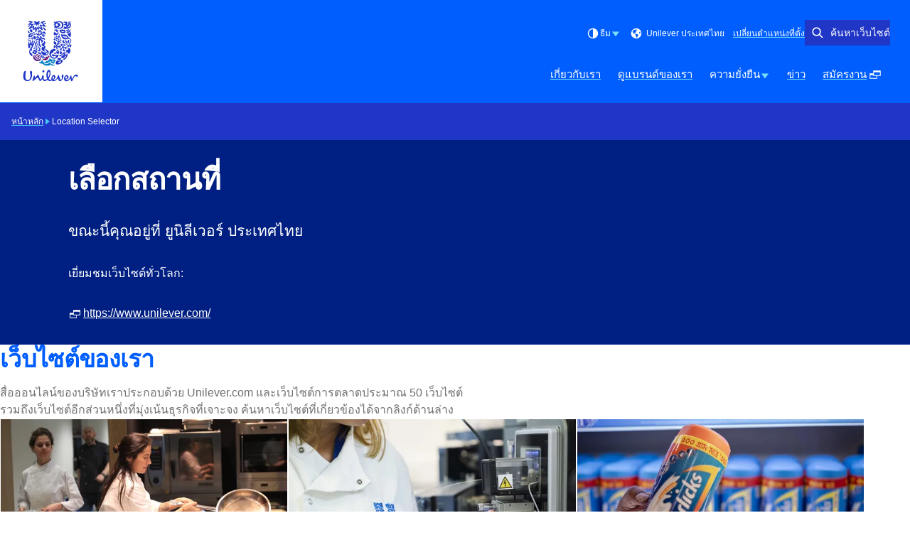

--- FILE ---
content_type: text/html; charset=utf-8
request_url: https://www.unilever.co.th/location-selector/
body_size: 13821
content:
<!DOCTYPE html><html lang="th-TH" dir="ltr" class="no-js"> <head><meta charset="UTF-8"><meta name="viewport" content="width=device-width, initial-scale=1.0"><link rel="preconnect" href="https://cdn.cookielaw.org"><script src="https://cdn.cookielaw.org/scripttemplates/otSDKStub.js" data-domain-script="8c71b40c-9752-406d-918a-45e6e60d02dd" data-document-language="true" async data-testid="ush-c-cookie-controls-ot-stub"></script><script>(function(){const themeKey = "uco-theme";

  // Add js class to html element
  const htmlClassList = document.documentElement.classList;
  htmlClassList.add('js');
  htmlClassList.remove('no-js');
  // Add theme class to html element
  const storedTheme = JSON.parse(window.localStorage.getItem(themeKey));
  if (storedTheme?.class) {
    htmlClassList.add(storedTheme.class);
  }
})();</script><script type="module" src="/assets/UshScrollbarWidth.astro_astro_type_script_index_0_lang.CLrn4ZzK.js"></script><link rel="canonical" href="https://www.unilever.co.th/location-selector/"><link rel="preload" href="/assets/UnileverShilling.Sub5eHKm.woff2" as="font" type="font/woff2" crossorigin><link rel="preload" href="/assets/UnileverShillingMedium.BMqD1icl.woff2" as="font" type="font/woff2" crossorigin><link rel="preload" href="/assets/UnileverShillingBold.FbfYLQw5.woff2" as="font" type="font/woff2" crossorigin><meta name="description" content="Location selector"><title>Location Selector | Unilever</title><link rel="apple-touch-icon" sizes="180x180" href="/apple-touch-icon.png"><link rel="icon" type="image/png" href="/favicon.png"><link rel="icon" type="image/svg+xml" href="/favicon.svg"><link rel="manifest" href="/site.webmanifest"><link rel="mask-icon" href="/mask-icon.svg" color="#1f36c7"><meta name="msapplication-TileColor" content="#ffffff"><meta name="theme-color" content="#1f36c7"><meta data-hid="og:type" name="og:type" property="og:type" content="website"><meta data-hid="og:site_name" property="og:site_name" content="Unilever"><meta data-hid="og:title" property="og:title" content="Location Selector | Unilever"><meta data-hid="og:description" property="og:description" content="Location selector"><meta data-hid="og:url" property="og:url" content="https://www.unilever.co.th/location-selector/"><meta data-hid="og:image" property="og:image" content="https://www.unilever.co.th/core-assets/images/seo/default.jpg"><meta data-hid="og:image:alt" property="og:image:alt" content="Location Selector | Unilever"><script type="application/ld+json">{"@context":"https://schema.org","author":{"@type":"Organization","name":"Unilever PLC","url":"https://www.unilever.co.th"},"publisher":{"@type":"Organization","name":"Unilever PLC","logo":{"@type":"ImageObject","url":"https://www.unilever.co.th/apple-touch-icon.png"}},"@type":"Article","mainEntityOfPage":{"@type":"WebPage","@id":"https://www.unilever.co.th/location-selector/"},"headline":"Location Selector","description":"Location selector","datePublished":"2023-06-12T09:46:20Z","dateModified":"2025-06-10T10:58:17Z","shareUrl":"https://www.unilever.co.th/location-selector/"}</script><link rel="dns-prefetch" href="https://www.googletagmanager.com"><link rel="dns-prefetch" href="https://www.google-analytics.com"><link rel="stylesheet" href="/assets/_path_.Bskeq3Wt.css">
<link rel="stylesheet" href="/assets/_path_.D6ni1UjB.css"><script type="module" src="/assets/page.V2R8AmkL.js"></script></head> <body> <div class="uco-l-page" id="page"> <div class="uco-l-base" data-testid="uco-l-base"> <a class="uol-c-button uol-c-button--variant-6a uco-c-skip" href="#main" data-testid="uco-l-base-skip-to-content"><span class="uol-c-button__label" data-testid="uol-c-button-label">ข้ามไปที่ เนื้อหา <!----><!----></span><!----></a> <style>astro-island,astro-slot,astro-static-slot{display:contents}</style><script>(()=>{var l=(n,t)=>{let i=async()=>{await(await n())()},e=typeof t.value=="object"?t.value:void 0,s={timeout:e==null?void 0:e.timeout};"requestIdleCallback"in window?window.requestIdleCallback(i,s):setTimeout(i,s.timeout||200)};(self.Astro||(self.Astro={})).idle=l;window.dispatchEvent(new Event("astro:idle"));})();</script><script>(()=>{var A=Object.defineProperty;var g=(i,o,a)=>o in i?A(i,o,{enumerable:!0,configurable:!0,writable:!0,value:a}):i[o]=a;var d=(i,o,a)=>g(i,typeof o!="symbol"?o+"":o,a);{let i={0:t=>m(t),1:t=>a(t),2:t=>new RegExp(t),3:t=>new Date(t),4:t=>new Map(a(t)),5:t=>new Set(a(t)),6:t=>BigInt(t),7:t=>new URL(t),8:t=>new Uint8Array(t),9:t=>new Uint16Array(t),10:t=>new Uint32Array(t),11:t=>1/0*t},o=t=>{let[l,e]=t;return l in i?i[l](e):void 0},a=t=>t.map(o),m=t=>typeof t!="object"||t===null?t:Object.fromEntries(Object.entries(t).map(([l,e])=>[l,o(e)]));class y extends HTMLElement{constructor(){super(...arguments);d(this,"Component");d(this,"hydrator");d(this,"hydrate",async()=>{var b;if(!this.hydrator||!this.isConnected)return;let e=(b=this.parentElement)==null?void 0:b.closest("astro-island[ssr]");if(e){e.addEventListener("astro:hydrate",this.hydrate,{once:!0});return}let c=this.querySelectorAll("astro-slot"),n={},h=this.querySelectorAll("template[data-astro-template]");for(let r of h){let s=r.closest(this.tagName);s!=null&&s.isSameNode(this)&&(n[r.getAttribute("data-astro-template")||"default"]=r.innerHTML,r.remove())}for(let r of c){let s=r.closest(this.tagName);s!=null&&s.isSameNode(this)&&(n[r.getAttribute("name")||"default"]=r.innerHTML)}let p;try{p=this.hasAttribute("props")?m(JSON.parse(this.getAttribute("props"))):{}}catch(r){let s=this.getAttribute("component-url")||"<unknown>",v=this.getAttribute("component-export");throw v&&(s+=` (export ${v})`),console.error(`[hydrate] Error parsing props for component ${s}`,this.getAttribute("props"),r),r}let u;await this.hydrator(this)(this.Component,p,n,{client:this.getAttribute("client")}),this.removeAttribute("ssr"),this.dispatchEvent(new CustomEvent("astro:hydrate"))});d(this,"unmount",()=>{this.isConnected||this.dispatchEvent(new CustomEvent("astro:unmount"))})}disconnectedCallback(){document.removeEventListener("astro:after-swap",this.unmount),document.addEventListener("astro:after-swap",this.unmount,{once:!0})}connectedCallback(){if(!this.hasAttribute("await-children")||document.readyState==="interactive"||document.readyState==="complete")this.childrenConnectedCallback();else{let e=()=>{document.removeEventListener("DOMContentLoaded",e),c.disconnect(),this.childrenConnectedCallback()},c=new MutationObserver(()=>{var n;((n=this.lastChild)==null?void 0:n.nodeType)===Node.COMMENT_NODE&&this.lastChild.nodeValue==="astro:end"&&(this.lastChild.remove(),e())});c.observe(this,{childList:!0}),document.addEventListener("DOMContentLoaded",e)}}async childrenConnectedCallback(){let e=this.getAttribute("before-hydration-url");e&&await import(e),this.start()}async start(){let e=JSON.parse(this.getAttribute("opts")),c=this.getAttribute("client");if(Astro[c]===void 0){window.addEventListener(`astro:${c}`,()=>this.start(),{once:!0});return}try{await Astro[c](async()=>{let n=this.getAttribute("renderer-url"),[h,{default:p}]=await Promise.all([import(this.getAttribute("component-url")),n?import(n):()=>()=>{}]),u=this.getAttribute("component-export")||"default";if(!u.includes("."))this.Component=h[u];else{this.Component=h;for(let f of u.split("."))this.Component=this.Component[f]}return this.hydrator=p,this.hydrate},e,this)}catch(n){console.error(`[astro-island] Error hydrating ${this.getAttribute("component-url")}`,n)}}attributeChangedCallback(){this.hydrate()}}d(y,"observedAttributes",["props"]),customElements.get("astro-island")||customElements.define("astro-island",y)}})();</script><astro-island uid="1l564t" prefix="s1" component-url="/assets/UcoHeader.Dm6LKn4-.js" component-export="default" renderer-url="/assets/client.DJxKzv8S.js" props="{&quot;currentPath&quot;:[0,&quot;location-selector&quot;],&quot;menu&quot;:[1,[[0,{&quot;type&quot;:[0,&quot;menuLink&quot;],&quot;label&quot;:[0,&quot;เกี่ยวกับเรา&quot;],&quot;title&quot;:[0,&quot;เกี่ยวกับเรา&quot;],&quot;href&quot;:[0,&quot;/our-company/&quot;],&quot;newWindow&quot;:[0,null],&quot;image&quot;:[0],&quot;description&quot;:[0],&quot;ariaLabel&quot;:[0,&quot;เกี่ยวกับเรา (1 of 5)&quot;]}],[0,{&quot;type&quot;:[0,&quot;menuLink&quot;],&quot;label&quot;:[0,&quot; ดูแบรนด์ของเรา&quot;],&quot;title&quot;:[0,&quot; ดูแบรนด์ของเรา&quot;],&quot;href&quot;:[0,&quot;/brands/&quot;],&quot;newWindow&quot;:[0,null],&quot;image&quot;:[0],&quot;description&quot;:[0],&quot;ariaLabel&quot;:[0,&quot; ดูแบรนด์ของเรา (2 of 5)&quot;]}],[0,{&quot;type&quot;:[0,&quot;menuParentLink&quot;],&quot;label&quot;:[0,&quot;ความยั่งยืน&quot;],&quot;title&quot;:[0,&quot;ความยั่งยืน&quot;],&quot;href&quot;:[0,&quot;/sustainability/&quot;],&quot;newWindow&quot;:[0],&quot;menuItems&quot;:[1,[[0,{&quot;type&quot;:[0,&quot;menuPromoLink&quot;],&quot;label&quot;:[0,&quot;สภาพอากาศ&quot;],&quot;title&quot;:[0,&quot;สภาพอากาศ&quot;],&quot;href&quot;:[0,&quot;/sustainability/climate/&quot;],&quot;newWindow&quot;:[0,null],&quot;image&quot;:[0,{&quot;src&quot;:[0,&quot;/content-images/92ui5egz/production/6780199b4d089a6330cfda55a4f001b05a627cfa-1920x1080.jpg?rect=3,0,1914,1080&amp;w=140&amp;h=79&amp;fit=crop&amp;auto=format&quot;],&quot;alt&quot;:[0,&quot;&quot;],&quot;height&quot;:[0,79],&quot;width&quot;:[0,140],&quot;bgColor&quot;:[0,&quot;#cebfb0&quot;],&quot;sources&quot;:[1,[[0,{&quot;srcset&quot;:[1,[[0,&quot;/content-images/92ui5egz/production/6780199b4d089a6330cfda55a4f001b05a627cfa-1920x1080.jpg?rect=3,0,1914,1080&amp;w=140&amp;h=79&amp;fit=crop&amp;auto=format 140w&quot;],[0,&quot;/content-images/92ui5egz/production/6780199b4d089a6330cfda55a4f001b05a627cfa-1920x1080.jpg?rect=3,0,1914,1080&amp;w=280&amp;h=158&amp;fit=crop&amp;auto=format 280w&quot;],[0,&quot;/content-images/92ui5egz/production/6780199b4d089a6330cfda55a4f001b05a627cfa-1920x1080.jpg?rect=2,0,1916,1080&amp;w=330&amp;h=186&amp;fit=crop&amp;auto=format 330w&quot;],[0,&quot;/content-images/92ui5egz/production/6780199b4d089a6330cfda55a4f001b05a627cfa-1920x1080.jpg?rect=0,1,1920,1079&amp;w=660&amp;h=371&amp;fit=crop&amp;auto=format 660w&quot;]]],&quot;media&quot;:[0],&quot;sizes&quot;:[0,&quot;(max-width: 64em) 30vw, 330px&quot;]}]]],&quot;loading&quot;:[0],&quot;naturalDimensions&quot;:[0],&quot;cover&quot;:[0],&quot;lqip&quot;:[0]}],&quot;description&quot;:[0,&quot;ถึงเวลาแล้วที่โลกจะต้องเร่งดำเนินการเพื่อหลีกเลี่ยงผลกระทบที่เลวร้ายที่สุดจากการเปลี่ยนแปลงทางสภาพอากาศ&quot;],&quot;ariaLabel&quot;:[0,&quot;สภาพอากาศ (1 of 4)&quot;]}],[0,{&quot;type&quot;:[0,&quot;menuPromoLink&quot;],&quot;label&quot;:[0,&quot;ธรรมชาติ&quot;],&quot;title&quot;:[0,&quot;ธรรมชาติ&quot;],&quot;href&quot;:[0,&quot;/sustainability/nature/&quot;],&quot;newWindow&quot;:[0,null],&quot;image&quot;:[0,{&quot;src&quot;:[0,&quot;/content-images/92ui5egz/production/1b935d6e6a82e66330ad298ca7ba3ecc140ab9ae-1920x1080.png?rect=3,0,1914,1080&amp;w=140&amp;h=79&amp;fit=crop&amp;auto=format&quot;],&quot;alt&quot;:[0,&quot;&quot;],&quot;height&quot;:[0,79],&quot;width&quot;:[0,140],&quot;bgColor&quot;:[0,&quot;#9ac290&quot;],&quot;sources&quot;:[1,[[0,{&quot;srcset&quot;:[1,[[0,&quot;/content-images/92ui5egz/production/1b935d6e6a82e66330ad298ca7ba3ecc140ab9ae-1920x1080.png?rect=3,0,1914,1080&amp;w=140&amp;h=79&amp;fit=crop&amp;auto=format 140w&quot;],[0,&quot;/content-images/92ui5egz/production/1b935d6e6a82e66330ad298ca7ba3ecc140ab9ae-1920x1080.png?rect=3,0,1914,1080&amp;w=280&amp;h=158&amp;fit=crop&amp;auto=format 280w&quot;],[0,&quot;/content-images/92ui5egz/production/1b935d6e6a82e66330ad298ca7ba3ecc140ab9ae-1920x1080.png?rect=2,0,1916,1080&amp;w=330&amp;h=186&amp;fit=crop&amp;auto=format 330w&quot;],[0,&quot;/content-images/92ui5egz/production/1b935d6e6a82e66330ad298ca7ba3ecc140ab9ae-1920x1080.png?rect=0,1,1920,1079&amp;w=660&amp;h=371&amp;fit=crop&amp;auto=format 660w&quot;]]],&quot;media&quot;:[0],&quot;sizes&quot;:[0,&quot;(max-width: 64em) 30vw, 330px&quot;]}]]],&quot;loading&quot;:[0],&quot;naturalDimensions&quot;:[0],&quot;cover&quot;:[0],&quot;lqip&quot;:[0]}],&quot;description&quot;:[0,&quot;เรามุ่งมั่นที่จะปกป้องและฟื้นฟูธรรมชาติทั้งภายในและภายนอกห่วงโซ่คุณค่าของเรา&quot;],&quot;ariaLabel&quot;:[0,&quot;ธรรมชาติ (2 of 4)&quot;]}],[0,{&quot;type&quot;:[0,&quot;menuPromoLink&quot;],&quot;label&quot;:[0,&quot;พลาสติก&quot;],&quot;title&quot;:[0,&quot;พลาสติก&quot;],&quot;href&quot;:[0,&quot;/sustainability/plastics/&quot;],&quot;newWindow&quot;:[0,null],&quot;image&quot;:[0,{&quot;src&quot;:[0,&quot;/content-images/92ui5egz/production/b31667bce5cfdd87697878aacd55467ca08384db-1920x1080.jpg?rect=3,0,1914,1080&amp;w=140&amp;h=79&amp;fit=crop&amp;auto=format&quot;],&quot;alt&quot;:[0,&quot;&quot;],&quot;height&quot;:[0,79],&quot;width&quot;:[0,140],&quot;bgColor&quot;:[0,&quot;#cdb7a3&quot;],&quot;sources&quot;:[1,[[0,{&quot;srcset&quot;:[1,[[0,&quot;/content-images/92ui5egz/production/b31667bce5cfdd87697878aacd55467ca08384db-1920x1080.jpg?rect=3,0,1914,1080&amp;w=140&amp;h=79&amp;fit=crop&amp;auto=format 140w&quot;],[0,&quot;/content-images/92ui5egz/production/b31667bce5cfdd87697878aacd55467ca08384db-1920x1080.jpg?rect=3,0,1914,1080&amp;w=280&amp;h=158&amp;fit=crop&amp;auto=format 280w&quot;],[0,&quot;/content-images/92ui5egz/production/b31667bce5cfdd87697878aacd55467ca08384db-1920x1080.jpg?rect=2,0,1916,1080&amp;w=330&amp;h=186&amp;fit=crop&amp;auto=format 330w&quot;],[0,&quot;/content-images/92ui5egz/production/b31667bce5cfdd87697878aacd55467ca08384db-1920x1080.jpg?rect=0,1,1920,1079&amp;w=660&amp;h=371&amp;fit=crop&amp;auto=format 660w&quot;]]],&quot;media&quot;:[0],&quot;sizes&quot;:[0,&quot;(max-width: 64em) 30vw, 330px&quot;]}]]],&quot;loading&quot;:[0],&quot;naturalDimensions&quot;:[0],&quot;cover&quot;:[0],&quot;lqip&quot;:[0]}],&quot;description&quot;:[0,&quot;เรากำลังใช้ความสามารถในด้านนวัตกรรมเพื่อค้นหาวิธีแก้ปัญหาใหม่ๆ กับความท้าทายด้านพลาสติกอย่างยั่งยืน&quot;],&quot;ariaLabel&quot;:[0,&quot;พลาสติก (3 of 4)&quot;]}],[0,{&quot;type&quot;:[0,&quot;menuPromoLink&quot;],&quot;label&quot;:[0,&quot;ความเป็นอยู่ที่ดี&quot;],&quot;title&quot;:[0,&quot;ความเป็นอยู่ที่ดี&quot;],&quot;href&quot;:[0,&quot;/sustainability/livelihoods/&quot;],&quot;newWindow&quot;:[0,null],&quot;image&quot;:[0,{&quot;src&quot;:[0,&quot;/content-images/92ui5egz/production/8f9342f8f718fd4d3249ff0ee68c217a072a9198-1920x1080.jpg?rect=3,0,1914,1080&amp;w=140&amp;h=79&amp;fit=crop&amp;auto=format&quot;],&quot;alt&quot;:[0,&quot;&quot;],&quot;height&quot;:[0,79],&quot;width&quot;:[0,140],&quot;bgColor&quot;:[0,&quot;#a8d4be&quot;],&quot;sources&quot;:[1,[[0,{&quot;srcset&quot;:[1,[[0,&quot;/content-images/92ui5egz/production/8f9342f8f718fd4d3249ff0ee68c217a072a9198-1920x1080.jpg?rect=3,0,1914,1080&amp;w=140&amp;h=79&amp;fit=crop&amp;auto=format 140w&quot;],[0,&quot;/content-images/92ui5egz/production/8f9342f8f718fd4d3249ff0ee68c217a072a9198-1920x1080.jpg?rect=3,0,1914,1080&amp;w=280&amp;h=158&amp;fit=crop&amp;auto=format 280w&quot;],[0,&quot;/content-images/92ui5egz/production/8f9342f8f718fd4d3249ff0ee68c217a072a9198-1920x1080.jpg?rect=2,0,1916,1080&amp;w=330&amp;h=186&amp;fit=crop&amp;auto=format 330w&quot;],[0,&quot;/content-images/92ui5egz/production/8f9342f8f718fd4d3249ff0ee68c217a072a9198-1920x1080.jpg?rect=0,1,1920,1079&amp;w=660&amp;h=371&amp;fit=crop&amp;auto=format 660w&quot;]]],&quot;media&quot;:[0],&quot;sizes&quot;:[0,&quot;(max-width: 64em) 30vw, 330px&quot;]}]]],&quot;loading&quot;:[0],&quot;naturalDimensions&quot;:[0],&quot;cover&quot;:[0],&quot;lqip&quot;:[0]}],&quot;description&quot;:[0,&quot;เราทำงานอย่างเต็มที่ เพื่อส่งเสริมให้ผู้คนในห่วงโซ่คุณค่าของเราทั่วโลกมีคุณภาพชีวิตที่ดีขึ้น&quot;],&quot;ariaLabel&quot;:[0,&quot;ความเป็นอยู่ที่ดี (4 of 4)&quot;]}]]],&quot;ariaLabel&quot;:[0,&quot;ความยั่งยืน (3 of 5)&quot;],&quot;ctaLabel&quot;:[0,&quot;ดู&quot;]}],[0,{&quot;type&quot;:[0,&quot;menuLink&quot;],&quot;label&quot;:[0,&quot;ข่าว&quot;],&quot;title&quot;:[0,&quot;ข่าว&quot;],&quot;href&quot;:[0,&quot;/news/&quot;],&quot;newWindow&quot;:[0,null],&quot;image&quot;:[0],&quot;description&quot;:[0],&quot;ariaLabel&quot;:[0,&quot;ข่าว (4 of 5)&quot;]}],[0,{&quot;type&quot;:[0,&quot;menuExternalLink&quot;],&quot;label&quot;:[0,&quot;สมัครงาน&quot;],&quot;title&quot;:[0,&quot;สมัครงาน&quot;],&quot;href&quot;:[0,&quot;https://careers.unilever.com/thailand&quot;],&quot;newWindow&quot;:[0,true],&quot;menuItems&quot;:[0],&quot;ariaLabel&quot;:[0,&quot;สมัครงาน (เปิดลิงก์ในหน้าต่างใหม่\n) (5 of 5)&quot;],&quot;ctaLabel&quot;:[0,&quot;ดู&quot;]}]]],&quot;currentLocation&quot;:[0,&quot;Unilever ประเทศไทย&quot;],&quot;locationSelectorUrl&quot;:[0,&quot;/location-selector/&quot;],&quot;relatedPublication&quot;:[0],&quot;searchUrl&quot;:[0,&quot;/search/&quot;],&quot;homeUrl&quot;:[0,&quot;/&quot;],&quot;labels&quot;:[0,{&quot;altLogo&quot;:[0,&quot;โลโก้ยูนิลีเวอร์&quot;],&quot;selectLanguage&quot;:[0,&quot; ดูเว็บไซต์เป็นภาษาอังกฤษ&quot;],&quot;searchSite&quot;:[0,&quot;ค้นหาเว็บไซต์&quot;],&quot;changeLocation&quot;:[0,&quot;เปลี่ยนตำแหน่งที่ตั้ง&quot;],&quot;menuOpen&quot;:[0,&quot;เมนู&quot;],&quot;menuClose&quot;:[0,&quot;ปิดเมนู&quot;],&quot;back&quot;:[0,&quot;กลับ&quot;],&quot;skipTo&quot;:[0,&quot;ข้ามไปที่&quot;],&quot;opensNewWindow&quot;:[0,&quot;เปิดลิงก์ในหน้าต่างใหม่\n&quot;],&quot;searchLabel&quot;:[0,&quot;Search&quot;],&quot;searchPlaceholder&quot;:[0,&quot;ป้อนคำหลักเพื่อค้นหา&quot;],&quot;searchClose&quot;:[0,&quot;Close search&quot;],&quot;searchSubmit&quot;:[0,&quot;Submit search&quot;],&quot;theme&quot;:[0,{&quot;title&quot;:[0,&quot;ธีม&quot;],&quot;default&quot;:[0,&quot;มาตรฐาน&quot;],&quot;light&quot;:[0,&quot;สว่าง&quot;],&quot;dark&quot;:[0,&quot;มืด&quot;],&quot;iconTitle&quot;:[0,&quot;{selectedTheme}&quot;],&quot;themeSelected&quot;:[0,&quot;(selected)&quot;]}]}],&quot;logoVariant&quot;:[0],&quot;themeInfo&quot;:[0],&quot;data-testid&quot;:[0,&quot;uco-l-base-header&quot;]}" ssr client="idle" opts="{&quot;name&quot;:&quot;UcoHeader&quot;,&quot;value&quot;:true}" await-children><header id="header" class="uco-c-header is-not-mounted" data-testid="uco-l-base-header" tabindex="-1"><div class="uco-c-header__main"><div class="uco-c-header__logo" data-testid="uco-c-header-logo"><a class="uol-c-link uco-c-header__logo-link" href="/" data-testid="uco-c-header-logo-link"><span class="uol-c-link__inner"><!----><span class="uol-c-link__label" data-testid="uol-c-link-label"><!--[--><img alt="โลโก้ยูนิลีเวอร์" height="110" width="110" class="uco-c-header__logo-image" data-testid="uco-c-header-logo-image" src="/core-assets/logos/logo-animated.svg" loading="eager"><img alt="โลโก้ยูนิลีเวอร์" height="110" width="110" class="uco-c-header__logo-dark-image" data-testid="uco-c-header-logo-dark-image" src="/core-assets/logos/logo-static-dark.svg" loading="lazy"><!--]--><!----><!----></span><!----></span></a></div><div class="uco-c-header__controls"><div class="uco-c-header__tools"><div class="uco-c-header__theme" data-testid="uco-c-header-theme" aria-hidden="true" tabindex="-1"><div class="uco-c-header__theme__inner"><button id="uco-c-header-theme-menu-action" class="uco-c-header__theme__menu-action uco-c-header__theme__button" aria-expanded="false" aria-controls="uco-c-header__theme-options-menu" data-testid="uco-c-header-theme-menu-action" role="combobox" aria-label="ธีม มาตรฐาน" aria-activedescendant><svg focusable="false" width="20" height="20" data-testid="uol-c-svg-icon" aria-labelledby="header-theme-icon-title" class="uco-c-header__theme__menu-action-theme-icon"><title id="header-theme-icon-title">มาตรฐาน</title><!----><use href="/core-assets/icons/functional-extended/contrast.svg#icon" fill="currentColor" data-testid="uol-c-svg-icon-link"></use></svg> ธีม <svg aria-hidden="true" focusable="false" width="14" height="14" data-testid="uol-c-svg-icon" class="uco-c-header__theme__menu-action-icon"><!----><!----><use href="/core-assets/icons/functional/down-arrow.svg#icon" fill="currentColor" data-testid="uol-c-svg-icon-link"></use></svg></button><div id="uco-c-header__theme-options-menu" data-testid="uco-c-header-theme-options-menu" class="uco-c-header__theme__options-menu" role="listbox" aria-labelledby="uco-c-header-theme-menu-action"><!--[--><button id="uco-c-header-theme-option-default" class="is-active uco-c-header__theme__option uco-c-header__theme__button" role="option" data-testid="uco-c-header-theme-option-default" aria-selected="true"><svg aria-hidden="true" focusable="false" width="20" height="20" data-testid="uol-c-svg-icon" class="uco-c-header__theme__option-icon"><!----><!----><use href="/core-assets/icons/functional-extended/contrast.svg#icon" fill="currentColor" data-testid="uol-c-svg-icon-link"></use></svg> มาตรฐาน  (selected)</button><button id="uco-c-header-theme-option-light" class="uco-c-header__theme__option uco-c-header__theme__button" role="option" data-testid="uco-c-header-theme-option-light" aria-selected="false"><svg aria-hidden="true" focusable="false" width="20" height="20" data-testid="uol-c-svg-icon" class="uco-c-header__theme__option-icon"><!----><!----><use href="/core-assets/icons/functional-extended/sun.svg#icon" fill="currentColor" data-testid="uol-c-svg-icon-link"></use></svg> สว่าง </button><button id="uco-c-header-theme-option-dark" class="uco-c-header__theme__option uco-c-header__theme__button" role="option" data-testid="uco-c-header-theme-option-dark" aria-selected="false"><svg aria-hidden="true" focusable="false" width="20" height="20" data-testid="uol-c-svg-icon" class="uco-c-header__theme__option-icon"><!----><!----><use href="/core-assets/icons/functional-extended/moon.svg#icon" fill="currentColor" data-testid="uol-c-svg-icon-link"></use></svg> มืด </button><!--]--><!----></div></div></div><!----><p class="uco-c-header__location" data-testid="uco-c-header-location-lg"><span class="uco-c-header__location-label"><svg aria-hidden="true" focusable="false" width="20" height="20" data-testid="uol-c-svg-icon" class="uco-c-header__location-icon"><!----><!----><use href="/core-assets/icons/functional/globe.svg#icon" fill="currentColor" data-testid="uol-c-svg-icon-link"></use></svg> Unilever ประเทศไทย</span><a class="uol-c-link uco-c-header__location-action" href="/location-selector/" data-testid="uco-c-header-location-action"><span class="uol-c-link__inner"><!----><span class="uol-c-link__label" data-testid="uol-c-link-label"><!--[-->เปลี่ยนตำแหน่งที่ตั้ง<!--]--><!----><!----></span><!----></span></a></p><div class="uco-c-header__search-toggle" data-testid="uco-c-header-search-toggle"><a class="uol-c-button is-icon-start uol-c-button--variant-4a uol-c-button--size-sm uol-c-button--sep-none uco-c-header__search-toggle-action" href="/search/" data-testid="uco-c-header-search-toggle-action" aria-expanded="false" aria-controls="false"><span class="uol-c-button__label" data-testid="uol-c-button-label">ค้นหาเว็บไซต์ <!----><!----></span><span class="uol-c-button__icon" data-testid="uol-c-button-icon"><svg aria-hidden="true" focusable="false" width="24" height="24" data-testid="uol-c-button-icon-symbol" class="uol-c-button__icon-symbol"><!----><!----><use href="/core-assets/icons/functional/search.svg#icon" fill="currentColor" data-testid="uol-c-svg-icon-link"></use></svg></span></a></div></div><nav class="uco-c-header__nav" data-testid="uco-c-header-nav"><a class="has-sub-menu uco-c-header__menu-toggle" href="#uco-header-menu" data-testid="uco-c-header-menu-toggle"><!--[--><span class="uco-c-header__menu-toggle-icon"><svg aria-hidden="true" focusable="false" width="40" height="40" data-testid="uco-c-header-menu-toggle-icon-open" class="uco-c-header__menu-toggle-icon__open"><!----><!----><use href="/core-assets/icons/functional/hamburger.svg#icon" fill="currentColor" data-testid="uol-c-svg-icon-link"></use></svg><svg aria-hidden="true" focusable="false" width="40" height="40" data-testid="uco-c-header-menu-toggle-icon-close" class="uco-c-header__menu-toggle-icon__close"><!----><!----><use href="/core-assets/icons/functional/close.svg#icon" fill="currentColor" data-testid="uol-c-svg-icon-link"></use></svg></span><span class="uco-c-header__menu-toggle-label" data-testid="uco-c-header-menu-toggle-label">เมนู</span><!--]--></a><div data-lazy-hydrate data-testid="uol-c-lazy-hydrate-hydrated"><!--[--><div class="uco-c-header__menu" data-level="0" tabindex="-1" data-testid="uco-c-header-menu" id="uco-header-menu"><div class="uco-c-header__menu-inner" data-level="0"><ul role="list" class="uco-c-header__menu-list" data-level="0" data-testid="uco-c-header-menu-list"><!--[--><li class="uco-c-header__menu-item" data-level="0" data-testid="uco-c-header-menu-list-item"><a class="uco-c-header__menu-link" href="/our-company/" data-testid="uco-c-header-menu-link" id="uco-header-menu-0-0" data-level="0" aria-label="เกี่ยวกับเรา (1 of 5)"><!--[-->เกี่ยวกับเรา <!----><!--]--></a><!----></li><li class="uco-c-header__menu-item" data-level="0" data-testid="uco-c-header-menu-list-item"><a class="uco-c-header__menu-link" href="/brands/" data-testid="uco-c-header-menu-link" id="uco-header-menu-0-1" data-level="0" aria-label=" ดูแบรนด์ของเรา (2 of 5)"><!--[--> ดูแบรนด์ของเรา <!----><!--]--></a><!----></li><li class="uco-c-header__menu-item" data-level="0" data-testid="uco-c-header-menu-list-item"><a class="has-sub-menu uco-c-header__menu-link" href="#uco-header-menu-1-2" data-testid="uco-c-header-menu-link" id="uco-header-menu-0-2" data-level="0" aria-label="ความยั่งยืน (3 of 5)"><!--[-->ความยั่งยืน <svg aria-hidden="true" focusable="false" width="14" height="14" data-testid="uol-c-svg-icon" class="uco-c-header__menu-link-icon"><!----><!----><use href="/core-assets/icons/functional/right-arrow.svg#icon" fill="currentColor" data-testid="uol-c-svg-icon-link"></use></svg><!--]--></a><div class="uco-c-header__sub-menu" data-level="1" tabindex="-1" data-testid="uco-c-header-sub-menu" inert id="uco-header-menu-1-2" use-menu-height="true"><div class="uco-c-header__sub-menu-inner" data-level="1"><a class="uol-c-button uol-c-button--variant-5a uco-c-skip uco-c-header__sub-menu-skip" href="#uco-header-menu-0-3" data-testid="uol-c-header-skip"><span class="uol-c-button__label" data-testid="uol-c-button-label">ข้ามไปที่ ข่าว <!----><!----></span><!----></a><a class="uco-c-header__sub-menu-back" href="#uco-header-menu-0-2" data-testid="uco-c-header-sub-menu-back"><!--[--><svg aria-hidden="true" focusable="false" width="14" height="14" data-testid="uol-c-svg-icon" class="uco-c-header__sub-menu-back-icon"><!----><!----><use href="/core-assets/icons/functional/left-arrow.svg#icon" fill="currentColor" data-testid="uol-c-svg-icon-link"></use></svg> กลับ<!--]--></a><h2 class="uco-c-header__sub-menu-title" data-testid="uco-c-header-sub-menu-title">ความยั่งยืน</h2><ul class="uco-c-header__sub-menu-items" role="list"><!--[--><!--[--><!----><li class="uco-c-header__sub-menu-item uco-c-header__sub-menu-card"><div class="uol-c-picture uco-c-header__sub-menu-card-media" data-testid="uol-c-picture"><picture style="--picture-bg-color: #cebfb0;" class="uol-c-picture__picture" data-testid="uol-c-picture-picture"><!--[--><source srcset="/content-images/92ui5egz/production/6780199b4d089a6330cfda55a4f001b05a627cfa-1920x1080.jpg?rect=3,0,1914,1080&amp;w=140&amp;h=79&amp;fit=crop&amp;auto=format 140w, /content-images/92ui5egz/production/6780199b4d089a6330cfda55a4f001b05a627cfa-1920x1080.jpg?rect=3,0,1914,1080&amp;w=280&amp;h=158&amp;fit=crop&amp;auto=format 280w, /content-images/92ui5egz/production/6780199b4d089a6330cfda55a4f001b05a627cfa-1920x1080.jpg?rect=2,0,1916,1080&amp;w=330&amp;h=186&amp;fit=crop&amp;auto=format 330w, /content-images/92ui5egz/production/6780199b4d089a6330cfda55a4f001b05a627cfa-1920x1080.jpg?rect=0,1,1920,1079&amp;w=660&amp;h=371&amp;fit=crop&amp;auto=format 660w" sizes="(max-width: 64em) 30vw, 330px" data-testid="uol-c-picture-source"><!--]--><img src="/content-images/92ui5egz/production/6780199b4d089a6330cfda55a4f001b05a627cfa-1920x1080.jpg?rect=3,0,1914,1080&amp;w=140&amp;h=79&amp;fit=crop&amp;auto=format" alt role="presentation" width="140" height="79" class="uol-c-picture__image" loading="lazy" decoding="auto" data-testid="uol-c-picture-image"></picture><!----></div><div class="uco-c-header__sub-menu-card-content"><h3 data-testid="uco-c-header-sub-menu-card-title" class="uco-c-header__sub-menu-card-title"><a class="uco-c-header__sub-menu-card-link uco-c-header__sub-menu-link" href="/sustainability/climate/" data-testid="uco-c-header-sub-menu-card-link" id="uco-header-menu-2-1-0" data-level="1" aria-label="สภาพอากาศ (1 of 4)"><!--[-->สภาพอากาศ <!----><!--]--></a></h3><p class="uco-c-header__sub-menu-card-body">ถึงเวลาแล้วที่โลกจะต้องเร่งดำเนินการเพื่อหลีกเลี่ยงผลกระทบที่เลวร้ายที่สุดจากการเปลี่ยนแปลงทางสภาพอากาศ</p></div></li><!--]--><!--[--><!----><li class="uco-c-header__sub-menu-item uco-c-header__sub-menu-card"><div class="uol-c-picture uco-c-header__sub-menu-card-media" data-testid="uol-c-picture"><picture style="--picture-bg-color: #9ac290;" class="uol-c-picture__picture" data-testid="uol-c-picture-picture"><!--[--><source srcset="/content-images/92ui5egz/production/1b935d6e6a82e66330ad298ca7ba3ecc140ab9ae-1920x1080.png?rect=3,0,1914,1080&amp;w=140&amp;h=79&amp;fit=crop&amp;auto=format 140w, /content-images/92ui5egz/production/1b935d6e6a82e66330ad298ca7ba3ecc140ab9ae-1920x1080.png?rect=3,0,1914,1080&amp;w=280&amp;h=158&amp;fit=crop&amp;auto=format 280w, /content-images/92ui5egz/production/1b935d6e6a82e66330ad298ca7ba3ecc140ab9ae-1920x1080.png?rect=2,0,1916,1080&amp;w=330&amp;h=186&amp;fit=crop&amp;auto=format 330w, /content-images/92ui5egz/production/1b935d6e6a82e66330ad298ca7ba3ecc140ab9ae-1920x1080.png?rect=0,1,1920,1079&amp;w=660&amp;h=371&amp;fit=crop&amp;auto=format 660w" sizes="(max-width: 64em) 30vw, 330px" data-testid="uol-c-picture-source"><!--]--><img src="/content-images/92ui5egz/production/1b935d6e6a82e66330ad298ca7ba3ecc140ab9ae-1920x1080.png?rect=3,0,1914,1080&amp;w=140&amp;h=79&amp;fit=crop&amp;auto=format" alt role="presentation" width="140" height="79" class="uol-c-picture__image" loading="lazy" decoding="auto" data-testid="uol-c-picture-image"></picture><!----></div><div class="uco-c-header__sub-menu-card-content"><h3 data-testid="uco-c-header-sub-menu-card-title" class="uco-c-header__sub-menu-card-title"><a class="uco-c-header__sub-menu-card-link uco-c-header__sub-menu-link" href="/sustainability/nature/" data-testid="uco-c-header-sub-menu-card-link" id="uco-header-menu-2-1-1" data-level="1" aria-label="ธรรมชาติ (2 of 4)"><!--[-->ธรรมชาติ <!----><!--]--></a></h3><p class="uco-c-header__sub-menu-card-body">เรามุ่งมั่นที่จะปกป้องและฟื้นฟูธรรมชาติทั้งภายในและภายนอกห่วงโซ่คุณค่าของเรา</p></div></li><!--]--><!--[--><!----><li class="uco-c-header__sub-menu-item uco-c-header__sub-menu-card"><div class="uol-c-picture uco-c-header__sub-menu-card-media" data-testid="uol-c-picture"><picture style="--picture-bg-color: #cdb7a3;" class="uol-c-picture__picture" data-testid="uol-c-picture-picture"><!--[--><source srcset="/content-images/92ui5egz/production/b31667bce5cfdd87697878aacd55467ca08384db-1920x1080.jpg?rect=3,0,1914,1080&amp;w=140&amp;h=79&amp;fit=crop&amp;auto=format 140w, /content-images/92ui5egz/production/b31667bce5cfdd87697878aacd55467ca08384db-1920x1080.jpg?rect=3,0,1914,1080&amp;w=280&amp;h=158&amp;fit=crop&amp;auto=format 280w, /content-images/92ui5egz/production/b31667bce5cfdd87697878aacd55467ca08384db-1920x1080.jpg?rect=2,0,1916,1080&amp;w=330&amp;h=186&amp;fit=crop&amp;auto=format 330w, /content-images/92ui5egz/production/b31667bce5cfdd87697878aacd55467ca08384db-1920x1080.jpg?rect=0,1,1920,1079&amp;w=660&amp;h=371&amp;fit=crop&amp;auto=format 660w" sizes="(max-width: 64em) 30vw, 330px" data-testid="uol-c-picture-source"><!--]--><img src="/content-images/92ui5egz/production/b31667bce5cfdd87697878aacd55467ca08384db-1920x1080.jpg?rect=3,0,1914,1080&amp;w=140&amp;h=79&amp;fit=crop&amp;auto=format" alt role="presentation" width="140" height="79" class="uol-c-picture__image" loading="lazy" decoding="auto" data-testid="uol-c-picture-image"></picture><!----></div><div class="uco-c-header__sub-menu-card-content"><h3 data-testid="uco-c-header-sub-menu-card-title" class="uco-c-header__sub-menu-card-title"><a class="uco-c-header__sub-menu-card-link uco-c-header__sub-menu-link" href="/sustainability/plastics/" data-testid="uco-c-header-sub-menu-card-link" id="uco-header-menu-2-1-2" data-level="1" aria-label="พลาสติก (3 of 4)"><!--[-->พลาสติก <!----><!--]--></a></h3><p class="uco-c-header__sub-menu-card-body">เรากำลังใช้ความสามารถในด้านนวัตกรรมเพื่อค้นหาวิธีแก้ปัญหาใหม่ๆ กับความท้าทายด้านพลาสติกอย่างยั่งยืน</p></div></li><!--]--><!--[--><!----><li class="uco-c-header__sub-menu-item uco-c-header__sub-menu-card"><div class="uol-c-picture uco-c-header__sub-menu-card-media" data-testid="uol-c-picture"><picture style="--picture-bg-color: #a8d4be;" class="uol-c-picture__picture" data-testid="uol-c-picture-picture"><!--[--><source srcset="/content-images/92ui5egz/production/8f9342f8f718fd4d3249ff0ee68c217a072a9198-1920x1080.jpg?rect=3,0,1914,1080&amp;w=140&amp;h=79&amp;fit=crop&amp;auto=format 140w, /content-images/92ui5egz/production/8f9342f8f718fd4d3249ff0ee68c217a072a9198-1920x1080.jpg?rect=3,0,1914,1080&amp;w=280&amp;h=158&amp;fit=crop&amp;auto=format 280w, /content-images/92ui5egz/production/8f9342f8f718fd4d3249ff0ee68c217a072a9198-1920x1080.jpg?rect=2,0,1916,1080&amp;w=330&amp;h=186&amp;fit=crop&amp;auto=format 330w, /content-images/92ui5egz/production/8f9342f8f718fd4d3249ff0ee68c217a072a9198-1920x1080.jpg?rect=0,1,1920,1079&amp;w=660&amp;h=371&amp;fit=crop&amp;auto=format 660w" sizes="(max-width: 64em) 30vw, 330px" data-testid="uol-c-picture-source"><!--]--><img src="/content-images/92ui5egz/production/8f9342f8f718fd4d3249ff0ee68c217a072a9198-1920x1080.jpg?rect=3,0,1914,1080&amp;w=140&amp;h=79&amp;fit=crop&amp;auto=format" alt role="presentation" width="140" height="79" class="uol-c-picture__image" loading="lazy" decoding="auto" data-testid="uol-c-picture-image"></picture><!----></div><div class="uco-c-header__sub-menu-card-content"><h3 data-testid="uco-c-header-sub-menu-card-title" class="uco-c-header__sub-menu-card-title"><a class="uco-c-header__sub-menu-card-link uco-c-header__sub-menu-link" href="/sustainability/livelihoods/" data-testid="uco-c-header-sub-menu-card-link" id="uco-header-menu-2-1-3" data-level="1" aria-label="ความเป็นอยู่ที่ดี (4 of 4)"><!--[-->ความเป็นอยู่ที่ดี <!----><!--]--></a></h3><p class="uco-c-header__sub-menu-card-body">เราทำงานอย่างเต็มที่ เพื่อส่งเสริมให้ผู้คนในห่วงโซ่คุณค่าของเราทั่วโลกมีคุณภาพชีวิตที่ดีขึ้น</p></div></li><!--]--><!--]--></ul><div class="uco-c-header__sub-menu-footer" data-testid="uco-c-header-sub-menu-footer"><a class="uol-c-button uol-c-button--variant-3a uol-c-button--sep-inherit uco-c-header__sub-menu-intro__link" href="/sustainability/" data-testid="uco-c-header-sub-menu-intro-link"><span class="uol-c-button__label" data-testid="uol-c-button-label">ดู <!----><!----></span><span class="uol-c-button__icon" data-testid="uol-c-button-icon"><svg xmlns="http://www.w3.org/2000/svg" viewBox="0 0 150 150" width="24" height="24" class="uol-c-button__arrow" data-testid="uol-c-button-icon-symbol"><polyline class="uol-c-button__arrow-head" points="75 111.8 139 75.12 75 38.2"></polyline><polyline class="uol-c-button__arrow-shaft" points="75 38.2 75 69.13 11 69.13 11 80.87 75 80.87 75 111.8"></polyline></svg></span></a></div></div></div></li><li class="uco-c-header__menu-item" data-level="0" data-testid="uco-c-header-menu-list-item"><a class="uco-c-header__menu-link" href="/news/" data-testid="uco-c-header-menu-link" id="uco-header-menu-0-3" data-level="0" aria-label="ข่าว (4 of 5)"><!--[-->ข่าว <!----><!--]--></a><!----></li><li class="uco-c-header__menu-item is-compact" data-level="0" data-testid="uco-c-header-menu-list-item"><a class="uco-c-header__menu-link" href="https://careers.unilever.com/thailand" target="_blank" rel="noopener" data-testid="uco-c-header-menu-link" id="uco-header-menu-0-4" data-level="0" aria-label="สมัครงาน (เปิดลิงก์ในหน้าต่างใหม่
) (5 of 5)"><!--[-->สมัครงาน <!--[--><span class="uol-u-visually-hidden">(Opens in new window)</span><svg aria-hidden="true" focusable="false" width="18" height="18" data-testid="uol-c-svg-icon" class="uco-c-header__new-window-icon"><!----><!----><use href="/core-assets/icons/functional/external-link.svg#icon" fill="currentColor" data-testid="uol-c-svg-icon-link"></use></svg><!--]--><!--]--></a><div class="uco-c-header__sub-menu" data-level="1" tabindex="-1" data-testid="uco-c-header-sub-menu" inert id="uco-header-menu-1-4" use-menu-height="true"><div class="uco-c-header__sub-menu-inner" data-level="1"><!----><a class="uco-c-header__sub-menu-back" href="#uco-header-menu-0-4" data-testid="uco-c-header-sub-menu-back"><!--[--><svg aria-hidden="true" focusable="false" width="14" height="14" data-testid="uol-c-svg-icon" class="uco-c-header__sub-menu-back-icon"><!----><!----><use href="/core-assets/icons/functional/left-arrow.svg#icon" fill="currentColor" data-testid="uol-c-svg-icon-link"></use></svg> กลับ<!--]--></a><h2 class="uco-c-header__sub-menu-title" data-testid="uco-c-header-sub-menu-title">สมัครงาน</h2><ul class="uco-c-header__sub-menu-items" role="list"><!--[--><!--]--></ul><div class="uco-c-header__sub-menu-footer" data-testid="uco-c-header-sub-menu-footer"><a class="uol-c-button uol-c-button--variant-3a uol-c-button--sep-inherit uco-c-header__sub-menu-intro__link" href="https://careers.unilever.com/thailand" data-testid="uco-c-header-sub-menu-intro-link"><span class="uol-c-button__label" data-testid="uol-c-button-label">ดู <!----><!----></span><span class="uol-c-button__icon" data-testid="uol-c-button-icon"><svg xmlns="http://www.w3.org/2000/svg" viewBox="0 0 150 150" width="24" height="24" class="uol-c-button__arrow" data-testid="uol-c-button-icon-symbol"><polyline class="uol-c-button__arrow-head" points="75 111.8 139 75.12 75 38.2"></polyline><polyline class="uol-c-button__arrow-shaft" points="75 38.2 75 69.13 11 69.13 11 80.87 75 80.87 75 111.8"></polyline></svg></span></a></div></div></div></li><!--]--><li class="uco-c-header__menu-item uco-c-header__menu-item--location-selector" data-level="0"><!--[--><div class="uco-c-header__location" data-testid="uco-c-header-location-sm"><span class="uco-c-header__location-label"><svg aria-hidden="true" focusable="false" width="20" height="20" data-testid="uol-c-svg-icon" class="uco-c-header__location-icon"><!----><!----><use href="/core-assets/icons/functional/globe.svg#icon" fill="currentColor" data-testid="uol-c-svg-icon-link"></use></svg> Unilever ประเทศไทย</span><a class="uol-c-link uco-c-header__location-action" href="/location-selector/" data-testid="uco-c-header-location-action"><span class="uol-c-link__inner"><!----><span class="uol-c-link__label" data-testid="uol-c-link-label"><!--[-->เปลี่ยนตำแหน่งที่ตั้ง<!--]--><!----><!----></span><!----></span></a></div><!--]--></li><!----></ul></div></div><!--]--></div></nav></div></div><!----></header><!--astro:end--></astro-island> <nav class="uol-c-breadcrumb" data-testid="uco-l-base-breadcrumb" aria-label="Breadcrumb"><ol role="list" class="uol-c-breadcrumb__list" itemscope itemtype="https://schema.org/BreadcrumbList" data-total="2"><li class="uol-c-breadcrumb__item" itemprop="itemListElement" itemscope itemtype="https://schema.org/ListItem" data-position="1"><a class="uol-c-link uol-c-breadcrumb__link" href="/" data-testid="uol-c-breadcrumb-home-link" itemprop="item"><span class="uol-c-link__inner"><!----><span class="uol-c-link__label" data-testid="uol-c-link-label"><!--[--><span itemprop="name">หน้าหลัก</span><!--]--><!----><!----></span><!----></span></a><meta itemprop="position" content="1"></li><!--[--><!--]--><li class="uol-c-breadcrumb__item" itemprop="itemListElement" itemscope itemtype="https://schema.org/ListItem" data-testid="uol-c-breadcrumb-current-page-item" data-position="2"><svg aria-hidden="true" focusable="false" width="12" height="12" data-testid="uol-c-svg-icon" class="uol-c-breadcrumb__item-icon"><!----><!----><use href="/core-assets/icons/functional/right-arrow.svg#icon" fill="currentColor" data-testid="uol-c-svg-icon-link"></use></svg><span class="uol-u-visually-hidden">หน้าปัจจุบัน:</span><span itemprop="name">Location Selector</span><meta itemprop="position" content="2"></li></ol></nav> <main class="uco-l-base__main" data-testid="uco-l-base-main"> <a id="main" href="#" tabindex="-1" aria-label="Main content area"></a>   <div class="uco-l-page" data-testid="uco-l-page"> <div class="uol-c-title-banner" data-testid="uol-c-title-banner"><div class="uol-c-title-banner__inner"><div class="uol-c-title-banner__content"><!----><h1 class="uol-c-title-banner__title" data-testid="uol-c-title-banner-title"> เลือกสถานที่</h1><div class="uol-c-title-banner__body uol-l-stack--prose" data-testid="uol-c-title-banner-body"><p class="uol-c-title-banner__standfirst uol-u-standfirst" data-testid="uol-c-title-banner-standfirst">ขณะนี้คุณอยู่ที่ ยูนิลีเวอร์ ประเทศไทย

</p><p class="uol-c-title-banner__intro uol-u-measure" data-testid="uol-c-title-banner-intro"> เยี่ยมชมเว็บไซต์ทั่วโลก:</p><p><a class="uol-c-link has-icon is-new-window uol-c-title-banner__cta" href="https://www.unilever.com/" target="_blank" rel="noopener" data-testid="uol-c-title-banner-cta"><span class="uol-c-link__inner"><span class="uol-c-link__icon--start" data-testid="uol-c-link-icon"><svg aria-hidden="true" focusable="false" width="100%" height="100%" data-testid="uol-c-link-icon-symbol" class="uol-c-link__icon-symbol"><!----><!----><use href="/core-assets/icons/functional/external-link.svg#icon" fill="currentColor" data-testid="uol-c-svg-icon-link"></use></svg></span><span class="uol-c-link__label" data-testid="uol-c-link-label"><!--[-->https://www.unilever.com/<!--]--><!----><span class="uol-u-visually-hidden"> (Opens in new window)</span></span><!----></span></a></p></div></div><!----></div></div> <div class="uco-l-page__inner">  <div class="uol-c-body-block uol-c-body-block--clear uol-c-body-block--space-inline-default uol-c-body-block--space-block-default" data-testid="uol-c-body-block"><div class="uol-c-body-block__inner uol-l-stack--prose uol-l-contain--measure"><!--[--> <h2>เว็บไซต์ของเรา</h2><p>สื่อออนไลน์ของบริษัทเราประกอบด้วย Unilever.com และเว็บไซต์การตลาดประมาณ 50 เว็บไซต์ รวมถึงเว็บไซต์อีกส่วนหนึ่งที่มุ่งเน้นธุรกิจที่เจาะจง ค้นหาเว็บไซต์ที่เกี่ยวข้องได้จากลิงก์ด้านล่าง<br></p> <!--]--></div></div><div class="uco-l-location-selector" data-testid="uco-l-location-selector"> <div style="" class="uol-c-section" data-testid="uol-c-section"><div class="uol-c-section__background" aria-hidden="true"></div><!----><div class="uol-c-section__inner xl:uol-l-contain--max uol-l-space-block--default lg:uol-l-space-block--spacious uol-l-space-inline--default lg:uol-l-space-inline--spacious" data-testid="uol-c-section-inner"><!----><div class="uol-c-section__main uol-l-stack--spacious" data-testid="uol-c-section-main"><!--[--><div class="uol-c-collection" data-testid="uol-c-collection"><div class="uol-c-collection__inner" data-testid="uol-c-collection-inner"><!----><!--[--><div class="uol-c-collection-item" data-item-index="0" data-testid="uol-c-collection-item"><!--[--> <article class="uol-c-card uol-c-card--ghost has-media" data-testid="uol-c-card"><!----><div class="uol-c-card__media" data-testid="uol-c-card-media"><!----><div class="uol-c-picture uol-c-card__image" data-testid="uol-c-card-image"><picture style="--picture-bg-color: #cab4a7;" class="uol-c-picture__picture" data-testid="uol-c-picture-picture"><!--[--><source srcset="/content-images/92ui5egz/production/d38ed15b2193ffc2865aad05833c78e2366f7423-1920x1080.jpg?rect=0,3,1920,1075&amp;w=150&amp;h=84&amp;fit=crop&amp;auto=format 150w, /content-images/92ui5egz/production/d38ed15b2193ffc2865aad05833c78e2366f7423-1920x1080.jpg?rect=2,0,1917,1080&amp;w=300&amp;h=169&amp;fit=crop&amp;auto=format 300w, /content-images/92ui5egz/production/d38ed15b2193ffc2865aad05833c78e2366f7423-1920x1080.jpg?rect=1,0,1919,1080&amp;w=375&amp;h=211&amp;fit=crop&amp;auto=format 375w, /content-images/92ui5egz/production/d38ed15b2193ffc2865aad05833c78e2366f7423-1920x1080.jpg?rect=0,1,1920,1079&amp;w=450&amp;h=253&amp;fit=crop&amp;auto=format 450w, /content-images/92ui5egz/production/d38ed15b2193ffc2865aad05833c78e2366f7423-1920x1080.jpg?rect=2,0,1917,1080&amp;w=600&amp;h=338&amp;fit=crop&amp;auto=format 600w, /content-images/92ui5egz/production/d38ed15b2193ffc2865aad05833c78e2366f7423-1920x1080.jpg?rect=1,0,1919,1080&amp;w=700&amp;h=394&amp;fit=crop&amp;auto=format 700w, /content-images/92ui5egz/production/d38ed15b2193ffc2865aad05833c78e2366f7423-1920x1080.jpg?rect=0,1,1920,1079&amp;w=900&amp;h=506&amp;fit=crop&amp;auto=format 900w, /content-images/92ui5egz/production/d38ed15b2193ffc2865aad05833c78e2366f7423-1920x1080.jpg?w=1200&amp;h=675&amp;fit=crop&amp;auto=format 1200w, /content-images/92ui5egz/production/d38ed15b2193ffc2865aad05833c78e2366f7423-1920x1080.jpg?rect=1,0,1919,1080&amp;w=1400&amp;h=788&amp;fit=crop&amp;auto=format 1400w" media="(min-width: 38em)" sizes="(max-width: 37.9375em) 100vw, (max-width: 64em) 50vw, 75ch" data-testid="uol-c-picture-source"><source srcset="/content-images/92ui5egz/production/d38ed15b2193ffc2865aad05833c78e2366f7423-1920x1080.jpg?rect=0,3,1920,1075&amp;w=150&amp;h=84&amp;fit=crop&amp;auto=format 150w, /content-images/92ui5egz/production/d38ed15b2193ffc2865aad05833c78e2366f7423-1920x1080.jpg?rect=2,0,1917,1080&amp;w=300&amp;h=169&amp;fit=crop&amp;auto=format 300w, /content-images/92ui5egz/production/d38ed15b2193ffc2865aad05833c78e2366f7423-1920x1080.jpg?rect=1,0,1919,1080&amp;w=375&amp;h=211&amp;fit=crop&amp;auto=format 375w, /content-images/92ui5egz/production/d38ed15b2193ffc2865aad05833c78e2366f7423-1920x1080.jpg?rect=0,1,1920,1079&amp;w=450&amp;h=253&amp;fit=crop&amp;auto=format 450w, /content-images/92ui5egz/production/d38ed15b2193ffc2865aad05833c78e2366f7423-1920x1080.jpg?rect=2,0,1917,1080&amp;w=600&amp;h=338&amp;fit=crop&amp;auto=format 600w, /content-images/92ui5egz/production/d38ed15b2193ffc2865aad05833c78e2366f7423-1920x1080.jpg?rect=1,0,1919,1080&amp;w=700&amp;h=394&amp;fit=crop&amp;auto=format 700w" media="(max-width: 37.9375em)" sizes="(max-width: 37.9375em) 100vw, (max-width: 64em) 50vw, 75ch" data-testid="uol-c-picture-source"><!--]--><img src="/content-images/92ui5egz/production/d38ed15b2193ffc2865aad05833c78e2366f7423-1920x1080.jpg?rect=0,3,1920,1075&amp;w=150&amp;h=84&amp;fit=crop&amp;auto=format" alt role="presentation" width="150" height="84" class="uol-c-picture__image" loading="lazy" decoding="async" data-testid="uol-c-picture-image"></picture><!----></div></div><div class="uol-c-card__content" data-testid="uol-c-card-content"><div class="uol-c-card__background" aria-hidden="true"></div><header class="uol-c-card__header uol-u-measure" data-testid="uol-c-card-header"><h2 class="uol-c-card__title" data-testid="uol-c-card-title"><a class="uol-c-link uol-c-card__title-link" href="https://hive.unilever.com/" data-testid="uol-c-card-title-link" _type="link"><span class="uol-c-link__inner"><!----><span class="uol-c-link__label" data-testid="uol-c-link-label"><!--[-->Hive<!--]--><!----><!----></span><!----></span></a></h2><!----></header><div class="uol-c-card__body uol-u-measure uol-l-stack--compact" data-testid="uol-c-card-body"><!--[--><p>ศูนย์นวัตกรรมอาหารระดับโลกของยูนิลีเวอร์</p><!--]--></div><!----></div></article> <!--]--></div><div class="uol-c-collection-item" data-item-index="1" data-testid="uol-c-collection-item"><!--[--> <article class="uol-c-card uol-c-card--ghost has-media" data-testid="uol-c-card"><!----><div class="uol-c-card__media" data-testid="uol-c-card-media"><!----><div class="uol-c-picture uol-c-card__image" data-testid="uol-c-card-image"><picture style="--picture-bg-color: #b9c2d3;" class="uol-c-picture__picture" data-testid="uol-c-picture-picture"><!--[--><source srcset="/content-images/92ui5egz/production/baaf8977831db9e27b4bf161f9c455055eae5af8-1920x1080.jpg?rect=0,3,1920,1075&amp;w=150&amp;h=84&amp;fit=crop&amp;auto=format 150w, /content-images/92ui5egz/production/baaf8977831db9e27b4bf161f9c455055eae5af8-1920x1080.jpg?rect=2,0,1917,1080&amp;w=300&amp;h=169&amp;fit=crop&amp;auto=format 300w, /content-images/92ui5egz/production/baaf8977831db9e27b4bf161f9c455055eae5af8-1920x1080.jpg?rect=1,0,1919,1080&amp;w=375&amp;h=211&amp;fit=crop&amp;auto=format 375w, /content-images/92ui5egz/production/baaf8977831db9e27b4bf161f9c455055eae5af8-1920x1080.jpg?rect=0,1,1920,1079&amp;w=450&amp;h=253&amp;fit=crop&amp;auto=format 450w, /content-images/92ui5egz/production/baaf8977831db9e27b4bf161f9c455055eae5af8-1920x1080.jpg?rect=2,0,1917,1080&amp;w=600&amp;h=338&amp;fit=crop&amp;auto=format 600w, /content-images/92ui5egz/production/baaf8977831db9e27b4bf161f9c455055eae5af8-1920x1080.jpg?rect=1,0,1919,1080&amp;w=700&amp;h=394&amp;fit=crop&amp;auto=format 700w, /content-images/92ui5egz/production/baaf8977831db9e27b4bf161f9c455055eae5af8-1920x1080.jpg?rect=0,1,1920,1079&amp;w=900&amp;h=506&amp;fit=crop&amp;auto=format 900w, /content-images/92ui5egz/production/baaf8977831db9e27b4bf161f9c455055eae5af8-1920x1080.jpg?w=1200&amp;h=675&amp;fit=crop&amp;auto=format 1200w, /content-images/92ui5egz/production/baaf8977831db9e27b4bf161f9c455055eae5af8-1920x1080.jpg?rect=1,0,1919,1080&amp;w=1400&amp;h=788&amp;fit=crop&amp;auto=format 1400w" media="(min-width: 38em)" sizes="(max-width: 37.9375em) 100vw, (max-width: 64em) 50vw, 75ch" data-testid="uol-c-picture-source"><source srcset="/content-images/92ui5egz/production/baaf8977831db9e27b4bf161f9c455055eae5af8-1920x1080.jpg?rect=0,3,1920,1075&amp;w=150&amp;h=84&amp;fit=crop&amp;auto=format 150w, /content-images/92ui5egz/production/baaf8977831db9e27b4bf161f9c455055eae5af8-1920x1080.jpg?rect=2,0,1917,1080&amp;w=300&amp;h=169&amp;fit=crop&amp;auto=format 300w, /content-images/92ui5egz/production/baaf8977831db9e27b4bf161f9c455055eae5af8-1920x1080.jpg?rect=1,0,1919,1080&amp;w=375&amp;h=211&amp;fit=crop&amp;auto=format 375w, /content-images/92ui5egz/production/baaf8977831db9e27b4bf161f9c455055eae5af8-1920x1080.jpg?rect=0,1,1920,1079&amp;w=450&amp;h=253&amp;fit=crop&amp;auto=format 450w, /content-images/92ui5egz/production/baaf8977831db9e27b4bf161f9c455055eae5af8-1920x1080.jpg?rect=2,0,1917,1080&amp;w=600&amp;h=338&amp;fit=crop&amp;auto=format 600w, /content-images/92ui5egz/production/baaf8977831db9e27b4bf161f9c455055eae5af8-1920x1080.jpg?rect=1,0,1919,1080&amp;w=700&amp;h=394&amp;fit=crop&amp;auto=format 700w" media="(max-width: 37.9375em)" sizes="(max-width: 37.9375em) 100vw, (max-width: 64em) 50vw, 75ch" data-testid="uol-c-picture-source"><!--]--><img src="/content-images/92ui5egz/production/baaf8977831db9e27b4bf161f9c455055eae5af8-1920x1080.jpg?rect=0,3,1920,1075&amp;w=150&amp;h=84&amp;fit=crop&amp;auto=format" alt role="presentation" width="150" height="84" class="uol-c-picture__image" loading="lazy" decoding="async" data-testid="uol-c-picture-image"></picture><!----></div></div><div class="uol-c-card__content" data-testid="uol-c-card-content"><div class="uol-c-card__background" aria-hidden="true"></div><header class="uol-c-card__header uol-u-measure" data-testid="uol-c-card-header"><h2 class="uol-c-card__title" data-testid="uol-c-card-title"><a class="uol-c-link uol-c-card__title-link" href="https://sers.unilever.com/" data-testid="uol-c-card-title-link" _type="link"><span class="uol-c-link__inner"><!----><span class="uol-c-link__label" data-testid="uol-c-link-label"><!--[-->SERS<!--]--><!----><!----></span><!----></span></a></h2><!----></header><div class="uol-c-card__body uol-u-measure uol-l-stack--compact" data-testid="uol-c-card-body"><!--[--><p>กลุ่มความสามารถทางวิทยาศาสตร์ด้านความปลอดภัย สิ่งแวดล้อม และกฎระเบียบของยูนิลีเวอร์</p><!--]--></div><!----></div></article> <!--]--></div><div class="uol-c-collection-item" data-item-index="2" data-testid="uol-c-collection-item"><!--[--> <article class="uol-c-card uol-c-card--ghost has-media" data-testid="uol-c-card"><!----><div class="uol-c-card__media" data-testid="uol-c-card-media"><!----><div class="uol-c-picture uol-c-card__image" data-testid="uol-c-card-image"><picture style="--picture-bg-color: #ccb7a1;" class="uol-c-picture__picture" data-testid="uol-c-picture-picture"><!--[--><source srcset="/content-images/92ui5egz/production/dbdf0bf45189770882037f2dfd5f4605d4da9d22-1920x1080.jpg?rect=0,3,1920,1075&amp;w=150&amp;h=84&amp;fit=crop&amp;auto=format 150w, /content-images/92ui5egz/production/dbdf0bf45189770882037f2dfd5f4605d4da9d22-1920x1080.jpg?rect=2,0,1917,1080&amp;w=300&amp;h=169&amp;fit=crop&amp;auto=format 300w, /content-images/92ui5egz/production/dbdf0bf45189770882037f2dfd5f4605d4da9d22-1920x1080.jpg?rect=1,0,1919,1080&amp;w=375&amp;h=211&amp;fit=crop&amp;auto=format 375w, /content-images/92ui5egz/production/dbdf0bf45189770882037f2dfd5f4605d4da9d22-1920x1080.jpg?rect=0,1,1920,1079&amp;w=450&amp;h=253&amp;fit=crop&amp;auto=format 450w, /content-images/92ui5egz/production/dbdf0bf45189770882037f2dfd5f4605d4da9d22-1920x1080.jpg?rect=2,0,1917,1080&amp;w=600&amp;h=338&amp;fit=crop&amp;auto=format 600w, /content-images/92ui5egz/production/dbdf0bf45189770882037f2dfd5f4605d4da9d22-1920x1080.jpg?rect=1,0,1919,1080&amp;w=700&amp;h=394&amp;fit=crop&amp;auto=format 700w, /content-images/92ui5egz/production/dbdf0bf45189770882037f2dfd5f4605d4da9d22-1920x1080.jpg?rect=0,1,1920,1079&amp;w=900&amp;h=506&amp;fit=crop&amp;auto=format 900w, /content-images/92ui5egz/production/dbdf0bf45189770882037f2dfd5f4605d4da9d22-1920x1080.jpg?w=1200&amp;h=675&amp;fit=crop&amp;auto=format 1200w, /content-images/92ui5egz/production/dbdf0bf45189770882037f2dfd5f4605d4da9d22-1920x1080.jpg?rect=1,0,1919,1080&amp;w=1400&amp;h=788&amp;fit=crop&amp;auto=format 1400w" media="(min-width: 38em)" sizes="(max-width: 37.9375em) 100vw, (max-width: 64em) 50vw, 75ch" data-testid="uol-c-picture-source"><source srcset="/content-images/92ui5egz/production/dbdf0bf45189770882037f2dfd5f4605d4da9d22-1920x1080.jpg?rect=0,3,1920,1075&amp;w=150&amp;h=84&amp;fit=crop&amp;auto=format 150w, /content-images/92ui5egz/production/dbdf0bf45189770882037f2dfd5f4605d4da9d22-1920x1080.jpg?rect=2,0,1917,1080&amp;w=300&amp;h=169&amp;fit=crop&amp;auto=format 300w, /content-images/92ui5egz/production/dbdf0bf45189770882037f2dfd5f4605d4da9d22-1920x1080.jpg?rect=1,0,1919,1080&amp;w=375&amp;h=211&amp;fit=crop&amp;auto=format 375w, /content-images/92ui5egz/production/dbdf0bf45189770882037f2dfd5f4605d4da9d22-1920x1080.jpg?rect=0,1,1920,1079&amp;w=450&amp;h=253&amp;fit=crop&amp;auto=format 450w, /content-images/92ui5egz/production/dbdf0bf45189770882037f2dfd5f4605d4da9d22-1920x1080.jpg?rect=2,0,1917,1080&amp;w=600&amp;h=338&amp;fit=crop&amp;auto=format 600w, /content-images/92ui5egz/production/dbdf0bf45189770882037f2dfd5f4605d4da9d22-1920x1080.jpg?rect=1,0,1919,1080&amp;w=700&amp;h=394&amp;fit=crop&amp;auto=format 700w" media="(max-width: 37.9375em)" sizes="(max-width: 37.9375em) 100vw, (max-width: 64em) 50vw, 75ch" data-testid="uol-c-picture-source"><!--]--><img src="/content-images/92ui5egz/production/dbdf0bf45189770882037f2dfd5f4605d4da9d22-1920x1080.jpg?rect=0,3,1920,1075&amp;w=150&amp;h=84&amp;fit=crop&amp;auto=format" alt role="presentation" width="150" height="84" class="uol-c-picture__image" loading="lazy" decoding="async" data-testid="uol-c-picture-image"></picture><!----></div></div><div class="uol-c-card__content" data-testid="uol-c-card-content"><div class="uol-c-card__background" aria-hidden="true"></div><header class="uol-c-card__header uol-u-measure" data-testid="uol-c-card-header"><h2 class="uol-c-card__title" data-testid="uol-c-card-title"><a class="uol-c-link uol-c-card__title-link" href="https://www.unileverconsumercarebd.com/" data-testid="uol-c-card-title-link" _type="link"><span class="uol-c-link__inner"><!----><span class="uol-c-link__label" data-testid="uol-c-link-label"><!--[-->Unilever Consumer Care Limited <!--]--><!----><!----></span><!----></span></a></h2><!----></header><div class="uol-c-card__body uol-u-measure uol-l-stack--compact" data-testid="uol-c-card-body"><!--[--><p>บริษัทลูกของยูนิลีเวอร์ที่มุ่งเน้นในด้านผลิตภัณฑ์ดูแลสุขภาพและโภชนาการสำหรับผู้บริโภคในบังกลาเทศ</p><!--]--></div><!----></div></article> <!--]--></div><div class="uol-c-collection-item" data-item-index="3" data-testid="uol-c-collection-item"><!--[--> <article class="uol-c-card uol-c-card--ghost has-media" data-testid="uol-c-card"><!----><div class="uol-c-card__media" data-testid="uol-c-card-media"><!----><div class="uol-c-picture uol-c-card__image" data-testid="uol-c-card-image"><picture style="--picture-bg-color: #d8c9aa;" class="uol-c-picture__picture" data-testid="uol-c-picture-picture"><!--[--><source srcset="/content-images/92ui5egz/production/825dfbf45a355845532418f84497c526f726d8fe-1920x1080.jpg?rect=0,3,1920,1075&amp;w=150&amp;h=84&amp;fit=crop&amp;auto=format 150w, /content-images/92ui5egz/production/825dfbf45a355845532418f84497c526f726d8fe-1920x1080.jpg?rect=2,0,1917,1080&amp;w=300&amp;h=169&amp;fit=crop&amp;auto=format 300w, /content-images/92ui5egz/production/825dfbf45a355845532418f84497c526f726d8fe-1920x1080.jpg?rect=1,0,1919,1080&amp;w=375&amp;h=211&amp;fit=crop&amp;auto=format 375w, /content-images/92ui5egz/production/825dfbf45a355845532418f84497c526f726d8fe-1920x1080.jpg?rect=0,1,1920,1079&amp;w=450&amp;h=253&amp;fit=crop&amp;auto=format 450w, /content-images/92ui5egz/production/825dfbf45a355845532418f84497c526f726d8fe-1920x1080.jpg?rect=2,0,1917,1080&amp;w=600&amp;h=338&amp;fit=crop&amp;auto=format 600w, /content-images/92ui5egz/production/825dfbf45a355845532418f84497c526f726d8fe-1920x1080.jpg?rect=1,0,1919,1080&amp;w=700&amp;h=394&amp;fit=crop&amp;auto=format 700w, /content-images/92ui5egz/production/825dfbf45a355845532418f84497c526f726d8fe-1920x1080.jpg?rect=0,1,1920,1079&amp;w=900&amp;h=506&amp;fit=crop&amp;auto=format 900w, /content-images/92ui5egz/production/825dfbf45a355845532418f84497c526f726d8fe-1920x1080.jpg?w=1200&amp;h=675&amp;fit=crop&amp;auto=format 1200w, /content-images/92ui5egz/production/825dfbf45a355845532418f84497c526f726d8fe-1920x1080.jpg?rect=1,0,1919,1080&amp;w=1400&amp;h=788&amp;fit=crop&amp;auto=format 1400w" media="(min-width: 38em)" sizes="(max-width: 37.9375em) 100vw, (max-width: 64em) 50vw, 75ch" data-testid="uol-c-picture-source"><source srcset="/content-images/92ui5egz/production/825dfbf45a355845532418f84497c526f726d8fe-1920x1080.jpg?rect=0,3,1920,1075&amp;w=150&amp;h=84&amp;fit=crop&amp;auto=format 150w, /content-images/92ui5egz/production/825dfbf45a355845532418f84497c526f726d8fe-1920x1080.jpg?rect=2,0,1917,1080&amp;w=300&amp;h=169&amp;fit=crop&amp;auto=format 300w, /content-images/92ui5egz/production/825dfbf45a355845532418f84497c526f726d8fe-1920x1080.jpg?rect=1,0,1919,1080&amp;w=375&amp;h=211&amp;fit=crop&amp;auto=format 375w, /content-images/92ui5egz/production/825dfbf45a355845532418f84497c526f726d8fe-1920x1080.jpg?rect=0,1,1920,1079&amp;w=450&amp;h=253&amp;fit=crop&amp;auto=format 450w, /content-images/92ui5egz/production/825dfbf45a355845532418f84497c526f726d8fe-1920x1080.jpg?rect=2,0,1917,1080&amp;w=600&amp;h=338&amp;fit=crop&amp;auto=format 600w, /content-images/92ui5egz/production/825dfbf45a355845532418f84497c526f726d8fe-1920x1080.jpg?rect=1,0,1919,1080&amp;w=700&amp;h=394&amp;fit=crop&amp;auto=format 700w" media="(max-width: 37.9375em)" sizes="(max-width: 37.9375em) 100vw, (max-width: 64em) 50vw, 75ch" data-testid="uol-c-picture-source"><!--]--><img src="/content-images/92ui5egz/production/825dfbf45a355845532418f84497c526f726d8fe-1920x1080.jpg?rect=0,3,1920,1075&amp;w=150&amp;h=84&amp;fit=crop&amp;auto=format" alt role="presentation" width="150" height="84" class="uol-c-picture__image" loading="lazy" decoding="async" data-testid="uol-c-picture-image"></picture><!----></div></div><div class="uol-c-card__content" data-testid="uol-c-card-content"><div class="uol-c-card__background" aria-hidden="true"></div><header class="uol-c-card__header uol-u-measure" data-testid="uol-c-card-header"><h2 class="uol-c-card__title" data-testid="uol-c-card-title"><a class="uol-c-link uol-c-card__title-link" href="https://www.unilever.com/brands/whats-in-our-products/" data-testid="uol-c-card-title-link" hreflang="en-GB" _type="link"><span class="uol-c-link__inner"><!----><span class="uol-c-link__label" data-testid="uol-c-link-label"><!--[-->ผลิตภัณฑ์ของเรามีส่วนผสมอะไร? <!--]--><!----><!----></span><!----></span></a></h2><!----></header><div class="uol-c-card__body uol-u-measure uol-l-stack--compact" data-testid="uol-c-card-body"><!--[--><p>เว็บไซต์ของยูนิลีเวอร์ระบุส่วนประกอบที่ใช้ในผลิตภัณฑ์ดูแลตัวเอง ผลิตภัณฑ์ความงาม และผลิตภัณฑ์ในครัวเรือนซึ่งจำหน่ายในยุโรป</p><!--]--></div><!----></div></article> <!--]--></div><!--]--></div><!----></div><div class="uol-l-stack--spacious"> <div class="uol-c-collection uol-c-collection--variant-10a" data-testid="uol-c-collection"><div class="uol-c-collection__inner" data-testid="uol-c-collection-inner"><div class="uol-c-collection__intro" data-testid="uol-c-collection-intro"><div class="uol-c-collection__intro__inner uol-l-stack--compact"><div class="uol-c-collection__intro__header" data-testid="uol-l-stack-intro-header"><h2 class="uol-c-collection__title" data-testid="uol-c-collection-title">แอฟริกา</h2><!----></div><!----></div></div><!--[--><div class="uol-c-collection-item" data-item-index="0" data-testid="uol-c-collection-item"><!--[--> <div class="uol-c-link-list uol-l-stack--prose" data-testid="uol-c-link-list"><!----><!----><ul role="list" class="uol-c-link-list__items" data-testid="uol-c-link-list-items"><!--[--><li class="uol-c-link-list__item" data-testid="uol-c-link-list-item"><a class="uol-c-link has-icon is-new-window uol-c-link-list__link" href="https://www.unileverghana.com/" target="_blank" rel="noopener" data-testid="uol-c-link-list-link"><span class="uol-c-link__inner"><span class="uol-c-link__icon--start" data-testid="uol-c-link-icon"><svg aria-hidden="true" focusable="false" width="100%" height="100%" data-testid="uol-c-link-icon-symbol" class="uol-c-link__icon-symbol"><!----><!----><use href="/core-assets/icons/functional/external-link.svg#icon" fill="currentColor" data-testid="uol-c-svg-icon-link"></use></svg></span><span class="uol-c-link__label" data-testid="uol-c-link-label"><!--[-->กานา<!--]--><!----><span class="uol-u-visually-hidden"> (Opens in new window)</span></span><!----></span></a></li><!--]--></ul></div> <!--]--></div><div class="uol-c-collection-item" data-item-index="1" data-testid="uol-c-collection-item"><!--[--> <div class="uol-c-link-list uol-l-stack--prose" data-testid="uol-c-link-list"><!----><!----><ul role="list" class="uol-c-link-list__items" data-testid="uol-c-link-list-items"><!--[--><li class="uol-c-link-list__item" data-testid="uol-c-link-list-item"><a class="uol-c-link has-icon is-new-window uol-c-link-list__link" href="https://www.unilevernigeria.com/" target="_blank" rel="noopener" data-testid="uol-c-link-list-link"><span class="uol-c-link__inner"><span class="uol-c-link__icon--start" data-testid="uol-c-link-icon"><svg aria-hidden="true" focusable="false" width="100%" height="100%" data-testid="uol-c-link-icon-symbol" class="uol-c-link__icon-symbol"><!----><!----><use href="/core-assets/icons/functional/external-link.svg#icon" fill="currentColor" data-testid="uol-c-svg-icon-link"></use></svg></span><span class="uol-c-link__label" data-testid="uol-c-link-label"><!--[-->ไนจีเรีย<!--]--><!----><span class="uol-u-visually-hidden"> (Opens in new window)</span></span><!----></span></a></li><!--]--></ul></div> <!--]--></div><div class="uol-c-collection-item" data-item-index="2" data-testid="uol-c-collection-item"><!--[--> <div class="uol-c-link-list uol-l-stack--prose" data-testid="uol-c-link-list"><!----><!----><ul role="list" class="uol-c-link-list__items" data-testid="uol-c-link-list-items"><!--[--><li class="uol-c-link-list__item" data-testid="uol-c-link-list-item"><a class="uol-c-link has-icon is-new-window uol-c-link-list__link" href="https://www.unilevermorocco.com/" target="_blank" rel="noopener" data-testid="uol-c-link-list-link"><span class="uol-c-link__inner"><span class="uol-c-link__icon--start" data-testid="uol-c-link-icon"><svg aria-hidden="true" focusable="false" width="100%" height="100%" data-testid="uol-c-link-icon-symbol" class="uol-c-link__icon-symbol"><!----><!----><use href="/core-assets/icons/functional/external-link.svg#icon" fill="currentColor" data-testid="uol-c-svg-icon-link"></use></svg></span><span class="uol-c-link__label" data-testid="uol-c-link-label"><!--[-->โมร็อกโก<!--]--><!----><span class="uol-u-visually-hidden"> (Opens in new window)</span></span><!----></span></a></li><!--]--></ul></div> <!--]--></div><div class="uol-c-collection-item" data-item-index="3" data-testid="uol-c-collection-item"><!--[--> <div class="uol-c-link-list uol-l-stack--prose" data-testid="uol-c-link-list"><!----><!----><ul role="list" class="uol-c-link-list__items" data-testid="uol-c-link-list-items"><!--[--><li class="uol-c-link-list__item" data-testid="uol-c-link-list-item"><a class="uol-c-link has-icon is-new-window uol-c-link-list__link" href="https://www.unilever.co.za/" target="_blank" rel="noopener" data-testid="uol-c-link-list-link"><span class="uol-c-link__inner"><span class="uol-c-link__icon--start" data-testid="uol-c-link-icon"><svg aria-hidden="true" focusable="false" width="100%" height="100%" data-testid="uol-c-link-icon-symbol" class="uol-c-link__icon-symbol"><!----><!----><use href="/core-assets/icons/functional/external-link.svg#icon" fill="currentColor" data-testid="uol-c-svg-icon-link"></use></svg></span><span class="uol-c-link__label" data-testid="uol-c-link-label"><!--[-->แอฟริกาใต้<!--]--><!----><span class="uol-u-visually-hidden"> (Opens in new window)</span></span><!----></span></a></li><!--]--></ul></div> <!--]--></div><!--]--></div><!----></div><div class="uol-c-collection uol-c-collection--variant-10a" data-testid="uol-c-collection"><div class="uol-c-collection__inner" data-testid="uol-c-collection-inner"><div class="uol-c-collection__intro" data-testid="uol-c-collection-intro"><div class="uol-c-collection__intro__inner uol-l-stack--compact"><div class="uol-c-collection__intro__header" data-testid="uol-l-stack-intro-header"><h2 class="uol-c-collection__title" data-testid="uol-c-collection-title">อเมริกา</h2><!----></div><!----></div></div><!--[--><div class="uol-c-collection-item" data-item-index="0" data-testid="uol-c-collection-item"><!--[--> <div class="uol-c-link-list uol-l-stack--prose" data-testid="uol-c-link-list"><!----><!----><ul role="list" class="uol-c-link-list__items" data-testid="uol-c-link-list-items"><!--[--><li class="uol-c-link-list__item" data-testid="uol-c-link-list-item"><a class="uol-c-link has-icon is-new-window uol-c-link-list__link" href="https://www.unilever.ca/fr" target="_blank" rel="noopener" data-testid="uol-c-link-list-link"><span class="uol-c-link__inner"><span class="uol-c-link__icon--start" data-testid="uol-c-link-icon"><svg aria-hidden="true" focusable="false" width="100%" height="100%" data-testid="uol-c-link-icon-symbol" class="uol-c-link__icon-symbol"><!----><!----><use href="/core-assets/icons/functional/external-link.svg#icon" fill="currentColor" data-testid="uol-c-svg-icon-link"></use></svg></span><span class="uol-c-link__label" data-testid="uol-c-link-label"><!--[-->แคนาดา (ฝรั่งเศส)<!--]--><!----><span class="uol-u-visually-hidden"> (Opens in new window)</span></span><!----></span></a></li><li class="uol-c-link-list__item" data-testid="uol-c-link-list-item"><a class="uol-c-link has-icon is-new-window uol-c-link-list__link" href="https://www.unilever.ca/" target="_blank" rel="noopener" data-testid="uol-c-link-list-link"><span class="uol-c-link__inner"><span class="uol-c-link__icon--start" data-testid="uol-c-link-icon"><svg aria-hidden="true" focusable="false" width="100%" height="100%" data-testid="uol-c-link-icon-symbol" class="uol-c-link__icon-symbol"><!----><!----><use href="/core-assets/icons/functional/external-link.svg#icon" fill="currentColor" data-testid="uol-c-svg-icon-link"></use></svg></span><span class="uol-c-link__label" data-testid="uol-c-link-label"><!--[-->แคนาดา (อังกฤษ)<!--]--><!----><span class="uol-u-visually-hidden"> (Opens in new window)</span></span><!----></span></a></li><!--]--></ul></div> <!--]--></div><div class="uol-c-collection-item" data-item-index="1" data-testid="uol-c-collection-item"><!--[--> <div class="uol-c-link-list uol-l-stack--prose" data-testid="uol-c-link-list"><!----><!----><ul role="list" class="uol-c-link-list__items" data-testid="uol-c-link-list-items"><!--[--><li class="uol-c-link-list__item" data-testid="uol-c-link-list-item"><a class="uol-c-link has-icon is-new-window uol-c-link-list__link" href="https://www.unilever-caribbean.com/" target="_blank" rel="noopener" data-testid="uol-c-link-list-link"><span class="uol-c-link__inner"><span class="uol-c-link__icon--start" data-testid="uol-c-link-icon"><svg aria-hidden="true" focusable="false" width="100%" height="100%" data-testid="uol-c-link-icon-symbol" class="uol-c-link__icon-symbol"><!----><!----><use href="/core-assets/icons/functional/external-link.svg#icon" fill="currentColor" data-testid="uol-c-svg-icon-link"></use></svg></span><span class="uol-c-link__label" data-testid="uol-c-link-label"><!--[-->แคริบเบียน<!--]--><!----><span class="uol-u-visually-hidden"> (Opens in new window)</span></span><!----></span></a></li><li class="uol-c-link-list__item" data-testid="uol-c-link-list-item"><a class="uol-c-link has-icon is-new-window uol-c-link-list__link" href="https://www.unilever.co/" target="_blank" rel="noopener" data-testid="uol-c-link-list-link"><span class="uol-c-link__inner"><span class="uol-c-link__icon--start" data-testid="uol-c-link-icon"><svg aria-hidden="true" focusable="false" width="100%" height="100%" data-testid="uol-c-link-icon-symbol" class="uol-c-link__icon-symbol"><!----><!----><use href="/core-assets/icons/functional/external-link.svg#icon" fill="currentColor" data-testid="uol-c-svg-icon-link"></use></svg></span><span class="uol-c-link__label" data-testid="uol-c-link-label"><!--[-->โคลอมเบีย<!--]--><!----><span class="uol-u-visually-hidden"> (Opens in new window)</span></span><!----></span></a></li><!--]--></ul></div> <!--]--></div><div class="uol-c-collection-item" data-item-index="2" data-testid="uol-c-collection-item"><!--[--> <div class="uol-c-link-list uol-l-stack--prose" data-testid="uol-c-link-list"><!----><!----><ul role="list" class="uol-c-link-list__items" data-testid="uol-c-link-list-items"><!--[--><li class="uol-c-link-list__item" data-testid="uol-c-link-list-item"><a class="uol-c-link has-icon is-new-window uol-c-link-list__link" href="https://www.unilever.com.br/" target="_blank" rel="noopener" data-testid="uol-c-link-list-link"><span class="uol-c-link__inner"><span class="uol-c-link__icon--start" data-testid="uol-c-link-icon"><svg aria-hidden="true" focusable="false" width="100%" height="100%" data-testid="uol-c-link-icon-symbol" class="uol-c-link__icon-symbol"><!----><!----><use href="/core-assets/icons/functional/external-link.svg#icon" fill="currentColor" data-testid="uol-c-svg-icon-link"></use></svg></span><span class="uol-c-link__label" data-testid="uol-c-link-label"><!--[-->บราซิล<!--]--><!----><span class="uol-u-visually-hidden"> (Opens in new window)</span></span><!----></span></a></li><li class="uol-c-link-list__item" data-testid="uol-c-link-list-item"><a class="uol-c-link has-icon is-new-window uol-c-link-list__link" href="https://www.unilever.com.mx/" target="_blank" rel="noopener" data-testid="uol-c-link-list-link"><span class="uol-c-link__inner"><span class="uol-c-link__icon--start" data-testid="uol-c-link-icon"><svg aria-hidden="true" focusable="false" width="100%" height="100%" data-testid="uol-c-link-icon-symbol" class="uol-c-link__icon-symbol"><!----><!----><use href="/core-assets/icons/functional/external-link.svg#icon" fill="currentColor" data-testid="uol-c-svg-icon-link"></use></svg></span><span class="uol-c-link__label" data-testid="uol-c-link-label"><!--[-->เม็กซิโก<!--]--><!----><span class="uol-u-visually-hidden"> (Opens in new window)</span></span><!----></span></a></li><!--]--></ul></div> <!--]--></div><div class="uol-c-collection-item" data-item-index="3" data-testid="uol-c-collection-item"><!--[--> <div class="uol-c-link-list uol-l-stack--prose" data-testid="uol-c-link-list"><!----><!----><ul role="list" class="uol-c-link-list__items" data-testid="uol-c-link-list-items"><!--[--><li class="uol-c-link-list__item" data-testid="uol-c-link-list-item"><a class="uol-c-link has-icon is-new-window uol-c-link-list__link" href="https://www.unileverusa.com/" target="_blank" rel="noopener" data-testid="uol-c-link-list-link"><span class="uol-c-link__inner"><span class="uol-c-link__icon--start" data-testid="uol-c-link-icon"><svg aria-hidden="true" focusable="false" width="100%" height="100%" data-testid="uol-c-link-icon-symbol" class="uol-c-link__icon-symbol"><!----><!----><use href="/core-assets/icons/functional/external-link.svg#icon" fill="currentColor" data-testid="uol-c-svg-icon-link"></use></svg></span><span class="uol-c-link__label" data-testid="uol-c-link-label"><!--[-->สหรัฐอเมริกา<!--]--><!----><span class="uol-u-visually-hidden"> (Opens in new window)</span></span><!----></span></a></li><li class="uol-c-link-list__item" data-testid="uol-c-link-list-item"><a class="uol-c-link has-icon is-new-window uol-c-link-list__link" href="https://www.unilever.com.ar/" target="_blank" rel="noopener" data-testid="uol-c-link-list-link"><span class="uol-c-link__inner"><span class="uol-c-link__icon--start" data-testid="uol-c-link-icon"><svg aria-hidden="true" focusable="false" width="100%" height="100%" data-testid="uol-c-link-icon-symbol" class="uol-c-link__icon-symbol"><!----><!----><use href="/core-assets/icons/functional/external-link.svg#icon" fill="currentColor" data-testid="uol-c-svg-icon-link"></use></svg></span><span class="uol-c-link__label" data-testid="uol-c-link-label"><!--[-->อาร์เจนตินา<!--]--><!----><span class="uol-u-visually-hidden"> (Opens in new window)</span></span><!----></span></a></li><!--]--></ul></div> <!--]--></div><!--]--></div><!----></div><div class="uol-c-collection uol-c-collection--variant-10a" data-testid="uol-c-collection"><div class="uol-c-collection__inner" data-testid="uol-c-collection-inner"><div class="uol-c-collection__intro" data-testid="uol-c-collection-intro"><div class="uol-c-collection__intro__inner uol-l-stack--compact"><div class="uol-c-collection__intro__header" data-testid="uol-l-stack-intro-header"><h2 class="uol-c-collection__title" data-testid="uol-c-collection-title">ในภูมิภาคเอเชียแปซิฟิก</h2><!----></div><!----></div></div><!--[--><div class="uol-c-collection-item" data-item-index="0" data-testid="uol-c-collection-item"><!--[--> <div class="uol-c-link-list uol-l-stack--prose" data-testid="uol-c-link-list"><!----><!----><ul role="list" class="uol-c-link-list__items" data-testid="uol-c-link-list-items"><!--[--><li class="uol-c-link-list__item" data-testid="uol-c-link-list-item"><a class="uol-c-link has-icon is-new-window uol-c-link-list__link" href="https://www.unilever.co.kr/" target="_blank" rel="noopener" data-testid="uol-c-link-list-link"><span class="uol-c-link__inner"><span class="uol-c-link__icon--start" data-testid="uol-c-link-icon"><svg aria-hidden="true" focusable="false" width="100%" height="100%" data-testid="uol-c-link-icon-symbol" class="uol-c-link__icon-symbol"><!----><!----><use href="/core-assets/icons/functional/external-link.svg#icon" fill="currentColor" data-testid="uol-c-svg-icon-link"></use></svg></span><span class="uol-c-link__label" data-testid="uol-c-link-label"><!--[-->เกาหลี<!--]--><!----><span class="uol-u-visually-hidden"> (Opens in new window)</span></span><!----></span></a></li><li class="uol-c-link-list__item" data-testid="uol-c-link-list-item"><a class="uol-c-link has-icon is-new-window uol-c-link-list__link" href="https://www.unilever.com.tr/" target="_blank" rel="noopener" data-testid="uol-c-link-list-link"><span class="uol-c-link__inner"><span class="uol-c-link__icon--start" data-testid="uol-c-link-icon"><svg aria-hidden="true" focusable="false" width="100%" height="100%" data-testid="uol-c-link-icon-symbol" class="uol-c-link__icon-symbol"><!----><!----><use href="/core-assets/icons/functional/external-link.svg#icon" fill="currentColor" data-testid="uol-c-svg-icon-link"></use></svg></span><span class="uol-c-link__label" data-testid="uol-c-link-label"><!--[-->ไก่งวง<!--]--><!----><span class="uol-u-visually-hidden"> (Opens in new window)</span></span><!----></span></a></li><li class="uol-c-link-list__item" data-testid="uol-c-link-list-item"><a class="uol-c-link has-icon is-new-window uol-c-link-list__link" href="https://www.unilever.com.tw/" target="_blank" rel="noopener" data-testid="uol-c-link-list-link"><span class="uol-c-link__inner"><span class="uol-c-link__icon--start" data-testid="uol-c-link-icon"><svg aria-hidden="true" focusable="false" width="100%" height="100%" data-testid="uol-c-link-icon-symbol" class="uol-c-link__icon-symbol"><!----><!----><use href="/core-assets/icons/functional/external-link.svg#icon" fill="currentColor" data-testid="uol-c-svg-icon-link"></use></svg></span><span class="uol-c-link__label" data-testid="uol-c-link-label"><!--[-->จีน (ไต้หวัน)<!--]--><!----><span class="uol-u-visually-hidden"> (Opens in new window)</span></span><!----></span></a></li><li class="uol-c-link-list__item" data-testid="uol-c-link-list-item"><a class="uol-c-link has-icon is-new-window uol-c-link-list__link" href="https://www.unilever.co.jp/" target="_blank" rel="noopener" data-testid="uol-c-link-list-link"><span class="uol-c-link__inner"><span class="uol-c-link__icon--start" data-testid="uol-c-link-icon"><svg aria-hidden="true" focusable="false" width="100%" height="100%" data-testid="uol-c-link-icon-symbol" class="uol-c-link__icon-symbol"><!----><!----><use href="/core-assets/icons/functional/external-link.svg#icon" fill="currentColor" data-testid="uol-c-svg-icon-link"></use></svg></span><span class="uol-c-link__label" data-testid="uol-c-link-label"><!--[-->ญี่ปุ่น<!--]--><!----><span class="uol-u-visually-hidden"> (Opens in new window)</span></span><!----></span></a></li><li class="uol-c-link-list__item" data-testid="uol-c-link-list-item"><a class="uol-c-link has-icon is-new-window uol-c-link-list__link" href="https://www.unilevernepal.com/" target="_blank" rel="noopener" data-testid="uol-c-link-list-link"><span class="uol-c-link__inner"><span class="uol-c-link__icon--start" data-testid="uol-c-link-icon"><svg aria-hidden="true" focusable="false" width="100%" height="100%" data-testid="uol-c-link-icon-symbol" class="uol-c-link__icon-symbol"><!----><!----><use href="/core-assets/icons/functional/external-link.svg#icon" fill="currentColor" data-testid="uol-c-svg-icon-link"></use></svg></span><span class="uol-c-link__label" data-testid="uol-c-link-label"><!--[-->เนปาล<!--]--><!----><span class="uol-u-visually-hidden"> (Opens in new window)</span></span><!----></span></a></li><!--]--></ul></div> <!--]--></div><div class="uol-c-collection-item" data-item-index="1" data-testid="uol-c-collection-item"><!--[--> <div class="uol-c-link-list uol-l-stack--prose" data-testid="uol-c-link-list"><!----><!----><ul role="list" class="uol-c-link-list__items" data-testid="uol-c-link-list-items"><!--[--><li class="uol-c-link-list__item" data-testid="uol-c-link-list-item"><a class="uol-c-link has-icon is-new-window uol-c-link-list__link" href="https://www.unilever.com.cn/" target="_blank" rel="noopener" data-testid="uol-c-link-list-link"><span class="uol-c-link__inner"><span class="uol-c-link__icon--start" data-testid="uol-c-link-icon"><svg aria-hidden="true" focusable="false" width="100%" height="100%" data-testid="uol-c-link-icon-symbol" class="uol-c-link__icon-symbol"><!----><!----><use href="/core-assets/icons/functional/external-link.svg#icon" fill="currentColor" data-testid="uol-c-svg-icon-link"></use></svg></span><span class="uol-c-link__label" data-testid="uol-c-link-label"><!--[-->ประเทศจีน<!--]--><!----><span class="uol-u-visually-hidden"> (Opens in new window)</span></span><!----></span></a></li><li class="uol-c-link-list__item" data-testid="uol-c-link-list-item"><a class="uol-c-link has-icon is-new-window uol-c-link-list__link" href="https://www.unilever.com.hk/" target="_blank" rel="noopener" data-testid="uol-c-link-list-link"><span class="uol-c-link__inner"><span class="uol-c-link__icon--start" data-testid="uol-c-link-icon"><svg aria-hidden="true" focusable="false" width="100%" height="100%" data-testid="uol-c-link-icon-symbol" class="uol-c-link__icon-symbol"><!----><!----><use href="/core-assets/icons/functional/external-link.svg#icon" fill="currentColor" data-testid="uol-c-svg-icon-link"></use></svg></span><span class="uol-c-link__label" data-testid="uol-c-link-label"><!--[-->ประเทศจีน (ฮ่องกง)<!--]--><!----><span class="uol-u-visually-hidden"> (Opens in new window)</span></span><!----></span></a></li><li class="uol-c-link-list__item" data-testid="uol-c-link-list-item"><a class="uol-c-link has-icon is-new-window uol-c-link-list__link" href="https://www.unilever.co.th/" target="_blank" rel="noopener" data-testid="uol-c-link-list-link"><span class="uol-c-link__inner"><span class="uol-c-link__icon--start" data-testid="uol-c-link-icon"><svg aria-hidden="true" focusable="false" width="100%" height="100%" data-testid="uol-c-link-icon-symbol" class="uol-c-link__icon-symbol"><!----><!----><use href="/core-assets/icons/functional/external-link.svg#icon" fill="currentColor" data-testid="uol-c-svg-icon-link"></use></svg></span><span class="uol-c-link__label" data-testid="uol-c-link-label"><!--[-->ประเทศไทย<!--]--><!----><span class="uol-u-visually-hidden"> (Opens in new window)</span></span><!----></span></a></li><li class="uol-c-link-list__item" data-testid="uol-c-link-list-item"><a class="uol-c-link has-icon is-new-window uol-c-link-list__link" href="https://www.unilever.pk/" target="_blank" rel="noopener" data-testid="uol-c-link-list-link"><span class="uol-c-link__inner"><span class="uol-c-link__icon--start" data-testid="uol-c-link-icon"><svg aria-hidden="true" focusable="false" width="100%" height="100%" data-testid="uol-c-link-icon-symbol" class="uol-c-link__icon-symbol"><!----><!----><use href="/core-assets/icons/functional/external-link.svg#icon" fill="currentColor" data-testid="uol-c-svg-icon-link"></use></svg></span><span class="uol-c-link__label" data-testid="uol-c-link-label"><!--[-->ปากีสถาน<!--]--><!----><span class="uol-u-visually-hidden"> (Opens in new window)</span></span><!----></span></a></li><li class="uol-c-link-list__item" data-testid="uol-c-link-list-item"><a class="uol-c-link has-icon is-new-window uol-c-link-list__link" href="https://www.unilever.com.ph/" target="_blank" rel="noopener" data-testid="uol-c-link-list-link"><span class="uol-c-link__inner"><span class="uol-c-link__icon--start" data-testid="uol-c-link-icon"><svg aria-hidden="true" focusable="false" width="100%" height="100%" data-testid="uol-c-link-icon-symbol" class="uol-c-link__icon-symbol"><!----><!----><use href="/core-assets/icons/functional/external-link.svg#icon" fill="currentColor" data-testid="uol-c-svg-icon-link"></use></svg></span><span class="uol-c-link__label" data-testid="uol-c-link-label"><!--[-->ฟิลิปปินส์<!--]--><!----><span class="uol-u-visually-hidden"> (Opens in new window)</span></span><!----></span></a></li><!--]--></ul></div> <!--]--></div><div class="uol-c-collection-item" data-item-index="2" data-testid="uol-c-collection-item"><!--[--> <div class="uol-c-link-list uol-l-stack--prose" data-testid="uol-c-link-list"><!----><!----><ul role="list" class="uol-c-link-list__items" data-testid="uol-c-link-list-items"><!--[--><li class="uol-c-link-list__item" data-testid="uol-c-link-list-item"><a class="uol-c-link has-icon is-new-window uol-c-link-list__link" href="https://www.unilever.com.my/" target="_blank" rel="noopener" data-testid="uol-c-link-list-link"><span class="uol-c-link__inner"><span class="uol-c-link__icon--start" data-testid="uol-c-link-icon"><svg aria-hidden="true" focusable="false" width="100%" height="100%" data-testid="uol-c-link-icon-symbol" class="uol-c-link__icon-symbol"><!----><!----><use href="/core-assets/icons/functional/external-link.svg#icon" fill="currentColor" data-testid="uol-c-svg-icon-link"></use></svg></span><span class="uol-c-link__label" data-testid="uol-c-link-label"><!--[-->มาเลเซีย<!--]--><!----><span class="uol-u-visually-hidden"> (Opens in new window)</span></span><!----></span></a></li><li class="uol-c-link-list__item" data-testid="uol-c-link-list-item"><a class="uol-c-link has-icon is-new-window uol-c-link-list__link" href="https://www.unilever.com.vn/" target="_blank" rel="noopener" data-testid="uol-c-link-list-link"><span class="uol-c-link__inner"><span class="uol-c-link__icon--start" data-testid="uol-c-link-icon"><svg aria-hidden="true" focusable="false" width="100%" height="100%" data-testid="uol-c-link-icon-symbol" class="uol-c-link__icon-symbol"><!----><!----><use href="/core-assets/icons/functional/external-link.svg#icon" fill="currentColor" data-testid="uol-c-svg-icon-link"></use></svg></span><span class="uol-c-link__label" data-testid="uol-c-link-label"><!--[-->เวียดนาม<!--]--><!----><span class="uol-u-visually-hidden"> (Opens in new window)</span></span><!----></span></a></li><li class="uol-c-link-list__item" data-testid="uol-c-link-list-item"><a class="uol-c-link has-icon is-new-window uol-c-link-list__link" href="https://www.unilever.com.lk/" target="_blank" rel="noopener" data-testid="uol-c-link-list-link"><span class="uol-c-link__inner"><span class="uol-c-link__icon--start" data-testid="uol-c-link-icon"><svg aria-hidden="true" focusable="false" width="100%" height="100%" data-testid="uol-c-link-icon-symbol" class="uol-c-link__icon-symbol"><!----><!----><use href="/core-assets/icons/functional/external-link.svg#icon" fill="currentColor" data-testid="uol-c-svg-icon-link"></use></svg></span><span class="uol-c-link__label" data-testid="uol-c-link-label"><!--[-->ศรีลังกา<!--]--><!----><span class="uol-u-visually-hidden"> (Opens in new window)</span></span><!----></span></a></li><li class="uol-c-link-list__item" data-testid="uol-c-link-list-item"><a class="uol-c-link has-icon is-new-window uol-c-link-list__link" href="https://www.unilever.com.sg/" target="_blank" rel="noopener" data-testid="uol-c-link-list-link"><span class="uol-c-link__inner"><span class="uol-c-link__icon--start" data-testid="uol-c-link-icon"><svg aria-hidden="true" focusable="false" width="100%" height="100%" data-testid="uol-c-link-icon-symbol" class="uol-c-link__icon-symbol"><!----><!----><use href="/core-assets/icons/functional/external-link.svg#icon" fill="currentColor" data-testid="uol-c-svg-icon-link"></use></svg></span><span class="uol-c-link__label" data-testid="uol-c-link-label"><!--[-->สิงคโปร์<!--]--><!----><span class="uol-u-visually-hidden"> (Opens in new window)</span></span><!----></span></a></li><li class="uol-c-link-list__item" data-testid="uol-c-link-list-item"><a class="uol-c-link has-icon is-new-window uol-c-link-list__link" href="https://www.unilever.com.au/" target="_blank" rel="noopener" data-testid="uol-c-link-list-link"><span class="uol-c-link__inner"><span class="uol-c-link__icon--start" data-testid="uol-c-link-icon"><svg aria-hidden="true" focusable="false" width="100%" height="100%" data-testid="uol-c-link-icon-symbol" class="uol-c-link__icon-symbol"><!----><!----><use href="/core-assets/icons/functional/external-link.svg#icon" fill="currentColor" data-testid="uol-c-svg-icon-link"></use></svg></span><span class="uol-c-link__label" data-testid="uol-c-link-label"><!--[-->ออสเตรเลียและนิวซีแลนด์<!--]--><!----><span class="uol-u-visually-hidden"> (Opens in new window)</span></span><!----></span></a></li><!--]--></ul></div> <!--]--></div><div class="uol-c-collection-item" data-item-index="3" data-testid="uol-c-collection-item"><!--[--> <div class="uol-c-link-list uol-l-stack--prose" data-testid="uol-c-link-list"><!----><!----><ul role="list" class="uol-c-link-list__items" data-testid="uol-c-link-list-items"><!--[--><li class="uol-c-link-list__item" data-testid="uol-c-link-list-item"><a class="uol-c-link has-icon is-new-window uol-c-link-list__link" href="https://www.hul.co.in/" target="_blank" rel="noopener" data-testid="uol-c-link-list-link"><span class="uol-c-link__inner"><span class="uol-c-link__icon--start" data-testid="uol-c-link-icon"><svg aria-hidden="true" focusable="false" width="100%" height="100%" data-testid="uol-c-link-icon-symbol" class="uol-c-link__icon-symbol"><!----><!----><use href="/core-assets/icons/functional/external-link.svg#icon" fill="currentColor" data-testid="uol-c-svg-icon-link"></use></svg></span><span class="uol-c-link__label" data-testid="uol-c-link-label"><!--[-->อินเดีย<!--]--><!----><span class="uol-u-visually-hidden"> (Opens in new window)</span></span><!----></span></a></li><li class="uol-c-link-list__item" data-testid="uol-c-link-list-item"><a class="uol-c-link has-icon is-new-window uol-c-link-list__link" href="https://www.unilever.co.id" target="_blank" rel="noopener" data-testid="uol-c-link-list-link"><span class="uol-c-link__inner"><span class="uol-c-link__icon--start" data-testid="uol-c-link-icon"><svg aria-hidden="true" focusable="false" width="100%" height="100%" data-testid="uol-c-link-icon-symbol" class="uol-c-link__icon-symbol"><!----><!----><use href="/core-assets/icons/functional/external-link.svg#icon" fill="currentColor" data-testid="uol-c-svg-icon-link"></use></svg></span><span class="uol-c-link__label" data-testid="uol-c-link-label"><!--[-->อินโดนีเซีย<!--]--><!----><span class="uol-u-visually-hidden"> (Opens in new window)</span></span><!----></span></a></li><li class="uol-c-link-list__item" data-testid="uol-c-link-list-item"><a class="uol-c-link has-icon is-new-window uol-c-link-list__link" href="https://www.unilever.co.id/en/" target="_blank" rel="noopener" data-testid="uol-c-link-list-link"><span class="uol-c-link__inner"><span class="uol-c-link__icon--start" data-testid="uol-c-link-icon"><svg aria-hidden="true" focusable="false" width="100%" height="100%" data-testid="uol-c-link-icon-symbol" class="uol-c-link__icon-symbol"><!----><!----><use href="/core-assets/icons/functional/external-link.svg#icon" fill="currentColor" data-testid="uol-c-svg-icon-link"></use></svg></span><span class="uol-c-link__label" data-testid="uol-c-link-label"><!--[-->อินโดนีเซีย (อังกฤษ)<!--]--><!----><span class="uol-u-visually-hidden"> (Opens in new window)</span></span><!----></span></a></li><li class="uol-c-link-list__item" data-testid="uol-c-link-list-item"><a class="uol-c-link has-icon is-new-window uol-c-link-list__link" href="https://www.unilever.com.bd/bn/" target="_blank" rel="noopener" data-testid="uol-c-link-list-link"><span class="uol-c-link__inner"><span class="uol-c-link__icon--start" data-testid="uol-c-link-icon"><svg aria-hidden="true" focusable="false" width="100%" height="100%" data-testid="uol-c-link-icon-symbol" class="uol-c-link__icon-symbol"><!----><!----><use href="/core-assets/icons/functional/external-link.svg#icon" fill="currentColor" data-testid="uol-c-svg-icon-link"></use></svg></span><span class="uol-c-link__label" data-testid="uol-c-link-label"><!--[-->Bangladesh<!--]--><!----><span class="uol-u-visually-hidden"> (Opens in new window)</span></span><!----></span></a></li><li class="uol-c-link-list__item" data-testid="uol-c-link-list-item"><a class="uol-c-link has-icon is-new-window uol-c-link-list__link" href="https://www.unilever.com.bd/" target="_blank" rel="noopener" data-testid="uol-c-link-list-link"><span class="uol-c-link__inner"><span class="uol-c-link__icon--start" data-testid="uol-c-link-icon"><svg aria-hidden="true" focusable="false" width="100%" height="100%" data-testid="uol-c-link-icon-symbol" class="uol-c-link__icon-symbol"><!----><!----><use href="/core-assets/icons/functional/external-link.svg#icon" fill="currentColor" data-testid="uol-c-svg-icon-link"></use></svg></span><span class="uol-c-link__label" data-testid="uol-c-link-label"><!--[-->Bangladesh (English)<!--]--><!----><span class="uol-u-visually-hidden"> (Opens in new window)</span></span><!----></span></a></li><!--]--></ul></div> <!--]--></div><!--]--></div><!----></div><div class="uol-c-collection uol-c-collection--variant-10a" data-testid="uol-c-collection"><div class="uol-c-collection__inner" data-testid="uol-c-collection-inner"><div class="uol-c-collection__intro" data-testid="uol-c-collection-intro"><div class="uol-c-collection__intro__inner uol-l-stack--compact"><div class="uol-c-collection__intro__header" data-testid="uol-l-stack-intro-header"><h2 class="uol-c-collection__title" data-testid="uol-c-collection-title">ยุโรป</h2><!----></div><!----></div></div><!--[--><div class="uol-c-collection-item" data-item-index="0" data-testid="uol-c-collection-item"><!--[--> <div class="uol-c-link-list uol-l-stack--prose" data-testid="uol-c-link-list"><!----><!----><ul role="list" class="uol-c-link-list__items" data-testid="uol-c-link-list-items"><!--[--><li class="uol-c-link-list__item" data-testid="uol-c-link-list-item"><a class="uol-c-link has-icon is-new-window uol-c-link-list__link" href="https://www.unilever.gr/" target="_blank" rel="noopener" data-testid="uol-c-link-list-link"><span class="uol-c-link__inner"><span class="uol-c-link__icon--start" data-testid="uol-c-link-icon"><svg aria-hidden="true" focusable="false" width="100%" height="100%" data-testid="uol-c-link-icon-symbol" class="uol-c-link__icon-symbol"><!----><!----><use href="/core-assets/icons/functional/external-link.svg#icon" fill="currentColor" data-testid="uol-c-svg-icon-link"></use></svg></span><span class="uol-c-link__label" data-testid="uol-c-link-label"><!--[-->กรีซ<!--]--><!----><span class="uol-u-visually-hidden"> (Opens in new window)</span></span><!----></span></a></li><li class="uol-c-link-list__item" data-testid="uol-c-link-list-item"><a class="uol-c-link has-icon is-new-window uol-c-link-list__link" href="https://www.unilever.dk/" target="_blank" rel="noopener" data-testid="uol-c-link-list-link"><span class="uol-c-link__inner"><span class="uol-c-link__icon--start" data-testid="uol-c-link-icon"><svg aria-hidden="true" focusable="false" width="100%" height="100%" data-testid="uol-c-link-icon-symbol" class="uol-c-link__icon-symbol"><!----><!----><use href="/core-assets/icons/functional/external-link.svg#icon" fill="currentColor" data-testid="uol-c-svg-icon-link"></use></svg></span><span class="uol-c-link__label" data-testid="uol-c-link-label"><!--[-->เดนมาร์ก<!--]--><!----><span class="uol-u-visually-hidden"> (Opens in new window)</span></span><!----></span></a></li><li class="uol-c-link-list__item" data-testid="uol-c-link-list-item"><a class="uol-c-link has-icon is-new-window uol-c-link-list__link" href="https://www.unilever.nl/" target="_blank" rel="noopener" data-testid="uol-c-link-list-link"><span class="uol-c-link__inner"><span class="uol-c-link__icon--start" data-testid="uol-c-link-icon"><svg aria-hidden="true" focusable="false" width="100%" height="100%" data-testid="uol-c-link-icon-symbol" class="uol-c-link__icon-symbol"><!----><!----><use href="/core-assets/icons/functional/external-link.svg#icon" fill="currentColor" data-testid="uol-c-svg-icon-link"></use></svg></span><span class="uol-c-link__label" data-testid="uol-c-link-label"><!--[-->เนเธอร์แลนด์<!--]--><!----><span class="uol-u-visually-hidden"> (Opens in new window)</span></span><!----></span></a></li><li class="uol-c-link-list__item" data-testid="uol-c-link-list-item"><a class="uol-c-link has-icon is-new-window uol-c-link-list__link" href="https://www.unilever.be/" target="_blank" rel="noopener" data-testid="uol-c-link-list-link"><span class="uol-c-link__inner"><span class="uol-c-link__icon--start" data-testid="uol-c-link-icon"><svg aria-hidden="true" focusable="false" width="100%" height="100%" data-testid="uol-c-link-icon-symbol" class="uol-c-link__icon-symbol"><!----><!----><use href="/core-assets/icons/functional/external-link.svg#icon" fill="currentColor" data-testid="uol-c-svg-icon-link"></use></svg></span><span class="uol-c-link__label" data-testid="uol-c-link-label"><!--[-->เบลเยียม (เนเธอร์แลนด์)<!--]--><!----><span class="uol-u-visually-hidden"> (Opens in new window)</span></span><!----></span></a></li><li class="uol-c-link-list__item" data-testid="uol-c-link-list-item"><a class="uol-c-link has-icon is-new-window uol-c-link-list__link" href="https://www.unilever.be/fr/" target="_blank" rel="noopener" data-testid="uol-c-link-list-link"><span class="uol-c-link__inner"><span class="uol-c-link__icon--start" data-testid="uol-c-link-icon"><svg aria-hidden="true" focusable="false" width="100%" height="100%" data-testid="uol-c-link-icon-symbol" class="uol-c-link__icon-symbol"><!----><!----><use href="/core-assets/icons/functional/external-link.svg#icon" fill="currentColor" data-testid="uol-c-svg-icon-link"></use></svg></span><span class="uol-c-link__label" data-testid="uol-c-link-label"><!--[-->เบลเยียม (ฝรั่งเศส)<!--]--><!----><span class="uol-u-visually-hidden"> (Opens in new window)</span></span><!----></span></a></li><li class="uol-c-link-list__item" data-testid="uol-c-link-list-item"><a class="uol-c-link has-icon is-new-window uol-c-link-list__link" href="https://www.unilever-fima.com/" target="_blank" rel="noopener" data-testid="uol-c-link-list-link"><span class="uol-c-link__inner"><span class="uol-c-link__icon--start" data-testid="uol-c-link-icon"><svg aria-hidden="true" focusable="false" width="100%" height="100%" data-testid="uol-c-link-icon-symbol" class="uol-c-link__icon-symbol"><!----><!----><use href="/core-assets/icons/functional/external-link.svg#icon" fill="currentColor" data-testid="uol-c-svg-icon-link"></use></svg></span><span class="uol-c-link__label" data-testid="uol-c-link-label"><!--[-->โปรตุเกส<!--]--><!----><span class="uol-u-visually-hidden"> (Opens in new window)</span></span><!----></span></a></li><!--]--></ul></div> <!--]--></div><div class="uol-c-collection-item" data-item-index="1" data-testid="uol-c-collection-item"><!--[--> <div class="uol-c-link-list uol-l-stack--prose" data-testid="uol-c-link-list"><!----><!----><ul role="list" class="uol-c-link-list__items" data-testid="uol-c-link-list-items"><!--[--><li class="uol-c-link-list__item" data-testid="uol-c-link-list-item"><a class="uol-c-link has-icon is-new-window uol-c-link-list__link" href="https://www.unilever.pl/" target="_blank" rel="noopener" data-testid="uol-c-link-list-link"><span class="uol-c-link__inner"><span class="uol-c-link__icon--start" data-testid="uol-c-link-icon"><svg aria-hidden="true" focusable="false" width="100%" height="100%" data-testid="uol-c-link-icon-symbol" class="uol-c-link__icon-symbol"><!----><!----><use href="/core-assets/icons/functional/external-link.svg#icon" fill="currentColor" data-testid="uol-c-svg-icon-link"></use></svg></span><span class="uol-c-link__label" data-testid="uol-c-link-label"><!--[-->โปแลนด์<!--]--><!----><span class="uol-u-visually-hidden"> (Opens in new window)</span></span><!----></span></a></li><li class="uol-c-link-list__item" data-testid="uol-c-link-list-item"><a class="uol-c-link has-icon is-new-window uol-c-link-list__link" href="https://www.unilever.fr/" target="_blank" rel="noopener" data-testid="uol-c-link-list-link"><span class="uol-c-link__inner"><span class="uol-c-link__icon--start" data-testid="uol-c-link-icon"><svg aria-hidden="true" focusable="false" width="100%" height="100%" data-testid="uol-c-link-icon-symbol" class="uol-c-link__icon-symbol"><!----><!----><use href="/core-assets/icons/functional/external-link.svg#icon" fill="currentColor" data-testid="uol-c-svg-icon-link"></use></svg></span><span class="uol-c-link__label" data-testid="uol-c-link-label"><!--[-->ฝรั่งเศส<!--]--><!----><span class="uol-u-visually-hidden"> (Opens in new window)</span></span><!----></span></a></li><li class="uol-c-link-list__item" data-testid="uol-c-link-list-item"><a class="uol-c-link has-icon is-new-window uol-c-link-list__link" href="https://www.unilever.fi/" target="_blank" rel="noopener" data-testid="uol-c-link-list-link"><span class="uol-c-link__inner"><span class="uol-c-link__icon--start" data-testid="uol-c-link-icon"><svg aria-hidden="true" focusable="false" width="100%" height="100%" data-testid="uol-c-link-icon-symbol" class="uol-c-link__icon-symbol"><!----><!----><use href="/core-assets/icons/functional/external-link.svg#icon" fill="currentColor" data-testid="uol-c-svg-icon-link"></use></svg></span><span class="uol-c-link__label" data-testid="uol-c-link-label"><!--[-->ฟินแลนด์<!--]--><!----><span class="uol-u-visually-hidden"> (Opens in new window)</span></span><!----></span></a></li><li class="uol-c-link-list__item" data-testid="uol-c-link-list-item"><a class="uol-c-link has-icon is-new-window uol-c-link-list__link" href="https://www.unilever.ua/" target="_blank" rel="noopener" data-testid="uol-c-link-list-link"><span class="uol-c-link__inner"><span class="uol-c-link__icon--start" data-testid="uol-c-link-icon"><svg aria-hidden="true" focusable="false" width="100%" height="100%" data-testid="uol-c-link-icon-symbol" class="uol-c-link__icon-symbol"><!----><!----><use href="/core-assets/icons/functional/external-link.svg#icon" fill="currentColor" data-testid="uol-c-svg-icon-link"></use></svg></span><span class="uol-c-link__label" data-testid="uol-c-link-label"><!--[-->ยูเครน<!--]--><!----><span class="uol-u-visually-hidden"> (Opens in new window)</span></span><!----></span></a></li><li class="uol-c-link-list__item" data-testid="uol-c-link-list-item"><a class="uol-c-link has-icon is-new-window uol-c-link-list__link" href="https://www.unilever.de/" target="_blank" rel="noopener" data-testid="uol-c-link-list-link"><span class="uol-c-link__inner"><span class="uol-c-link__icon--start" data-testid="uol-c-link-icon"><svg aria-hidden="true" focusable="false" width="100%" height="100%" data-testid="uol-c-link-icon-symbol" class="uol-c-link__icon-symbol"><!----><!----><use href="/core-assets/icons/functional/external-link.svg#icon" fill="currentColor" data-testid="uol-c-svg-icon-link"></use></svg></span><span class="uol-c-link__label" data-testid="uol-c-link-label"><!--[-->เยอรมนี<!--]--><!----><span class="uol-u-visually-hidden"> (Opens in new window)</span></span><!----></span></a></li><li class="uol-c-link-list__item" data-testid="uol-c-link-list-item"><a class="uol-c-link has-icon is-new-window uol-c-link-list__link" href="https://www.unilever.ro/" target="_blank" rel="noopener" data-testid="uol-c-link-list-link"><span class="uol-c-link__inner"><span class="uol-c-link__icon--start" data-testid="uol-c-link-icon"><svg aria-hidden="true" focusable="false" width="100%" height="100%" data-testid="uol-c-link-icon-symbol" class="uol-c-link__icon-symbol"><!----><!----><use href="/core-assets/icons/functional/external-link.svg#icon" fill="currentColor" data-testid="uol-c-svg-icon-link"></use></svg></span><span class="uol-c-link__label" data-testid="uol-c-link-label"><!--[-->โรมาเนีย<!--]--><!----><span class="uol-u-visually-hidden"> (Opens in new window)</span></span><!----></span></a></li><!--]--></ul></div> <!--]--></div><div class="uol-c-collection-item" data-item-index="2" data-testid="uol-c-collection-item"><!--[--> <div class="uol-c-link-list uol-l-stack--prose" data-testid="uol-c-link-list"><!----><!----><ul role="list" class="uol-c-link-list__items" data-testid="uol-c-link-list-items"><!--[--><li class="uol-c-link-list__item" data-testid="uol-c-link-list-item"><a class="uol-c-link has-icon is-new-window uol-c-link-list__link" href="https://www.unilever.es/" target="_blank" rel="noopener" data-testid="uol-c-link-list-link"><span class="uol-c-link__inner"><span class="uol-c-link__icon--start" data-testid="uol-c-link-icon"><svg aria-hidden="true" focusable="false" width="100%" height="100%" data-testid="uol-c-link-icon-symbol" class="uol-c-link__icon-symbol"><!----><!----><use href="/core-assets/icons/functional/external-link.svg#icon" fill="currentColor" data-testid="uol-c-svg-icon-link"></use></svg></span><span class="uol-c-link__label" data-testid="uol-c-link-label"><!--[-->สเปน<!--]--><!----><span class="uol-u-visually-hidden"> (Opens in new window)</span></span><!----></span></a></li><li class="uol-c-link-list__item" data-testid="uol-c-link-list-item"><a class="uol-c-link has-icon is-new-window uol-c-link-list__link" href="https://www.unilever.ch/" target="_blank" rel="noopener" data-testid="uol-c-link-list-link"><span class="uol-c-link__inner"><span class="uol-c-link__icon--start" data-testid="uol-c-link-icon"><svg aria-hidden="true" focusable="false" width="100%" height="100%" data-testid="uol-c-link-icon-symbol" class="uol-c-link__icon-symbol"><!----><!----><use href="/core-assets/icons/functional/external-link.svg#icon" fill="currentColor" data-testid="uol-c-svg-icon-link"></use></svg></span><span class="uol-c-link__label" data-testid="uol-c-link-label"><!--[-->สวิตเซอร์แลนด์<!--]--><!----><span class="uol-u-visually-hidden"> (Opens in new window)</span></span><!----></span></a></li><li class="uol-c-link-list__item" data-testid="uol-c-link-list-item"><a class="uol-c-link has-icon is-new-window uol-c-link-list__link" href="https://www.unilever.se/" target="_blank" rel="noopener" data-testid="uol-c-link-list-link"><span class="uol-c-link__inner"><span class="uol-c-link__icon--start" data-testid="uol-c-link-icon"><svg aria-hidden="true" focusable="false" width="100%" height="100%" data-testid="uol-c-link-icon-symbol" class="uol-c-link__icon-symbol"><!----><!----><use href="/core-assets/icons/functional/external-link.svg#icon" fill="currentColor" data-testid="uol-c-svg-icon-link"></use></svg></span><span class="uol-c-link__label" data-testid="uol-c-link-label"><!--[-->สวีเดน<!--]--><!----><span class="uol-u-visually-hidden"> (Opens in new window)</span></span><!----></span></a></li><li class="uol-c-link-list__item" data-testid="uol-c-link-list-item"><a class="uol-c-link has-icon is-new-window uol-c-link-list__link" href="https://www.unilever.co.uk/" target="_blank" rel="noopener" data-testid="uol-c-link-list-link"><span class="uol-c-link__inner"><span class="uol-c-link__icon--start" data-testid="uol-c-link-icon"><svg aria-hidden="true" focusable="false" width="100%" height="100%" data-testid="uol-c-link-icon-symbol" class="uol-c-link__icon-symbol"><!----><!----><use href="/core-assets/icons/functional/external-link.svg#icon" fill="currentColor" data-testid="uol-c-svg-icon-link"></use></svg></span><span class="uol-c-link__label" data-testid="uol-c-link-label"><!--[-->สหราชอาณาจักรและไอร์แลนด์<!--]--><!----><span class="uol-u-visually-hidden"> (Opens in new window)</span></span><!----></span></a></li><li class="uol-c-link-list__item" data-testid="uol-c-link-list-item"><a class="uol-c-link has-icon is-new-window uol-c-link-list__link" href="https://www.unilever.cz/" target="_blank" rel="noopener" data-testid="uol-c-link-list-link"><span class="uol-c-link__inner"><span class="uol-c-link__icon--start" data-testid="uol-c-link-icon"><svg aria-hidden="true" focusable="false" width="100%" height="100%" data-testid="uol-c-link-icon-symbol" class="uol-c-link__icon-symbol"><!----><!----><use href="/core-assets/icons/functional/external-link.svg#icon" fill="currentColor" data-testid="uol-c-svg-icon-link"></use></svg></span><span class="uol-c-link__label" data-testid="uol-c-link-label"><!--[-->สาธารณรัฐเช็ก<!--]--><!----><span class="uol-u-visually-hidden"> (Opens in new window)</span></span><!----></span></a></li><li class="uol-c-link-list__item" data-testid="uol-c-link-list-item"><a class="uol-c-link has-icon is-new-window uol-c-link-list__link" href="https://www.unilever.sk/" target="_blank" rel="noopener" data-testid="uol-c-link-list-link"><span class="uol-c-link__inner"><span class="uol-c-link__icon--start" data-testid="uol-c-link-icon"><svg aria-hidden="true" focusable="false" width="100%" height="100%" data-testid="uol-c-link-icon-symbol" class="uol-c-link__icon-symbol"><!----><!----><use href="/core-assets/icons/functional/external-link.svg#icon" fill="currentColor" data-testid="uol-c-svg-icon-link"></use></svg></span><span class="uol-c-link__label" data-testid="uol-c-link-label"><!--[-->สาธารณรัฐสโลวัก<!--]--><!----><span class="uol-u-visually-hidden"> (Opens in new window)</span></span><!----></span></a></li><!--]--></ul></div> <!--]--></div><div class="uol-c-collection-item" data-item-index="3" data-testid="uol-c-collection-item"><!--[--> <div class="uol-c-link-list uol-l-stack--prose" data-testid="uol-c-link-list"><!----><!----><ul role="list" class="uol-c-link-list__items" data-testid="uol-c-link-list-items"><!--[--><li class="uol-c-link-list__item" data-testid="uol-c-link-list-item"><a class="uol-c-link has-icon is-new-window uol-c-link-list__link" href="https://www.unilever.at/" target="_blank" rel="noopener" data-testid="uol-c-link-list-link"><span class="uol-c-link__inner"><span class="uol-c-link__icon--start" data-testid="uol-c-link-icon"><svg aria-hidden="true" focusable="false" width="100%" height="100%" data-testid="uol-c-link-icon-symbol" class="uol-c-link__icon-symbol"><!----><!----><use href="/core-assets/icons/functional/external-link.svg#icon" fill="currentColor" data-testid="uol-c-svg-icon-link"></use></svg></span><span class="uol-c-link__label" data-testid="uol-c-link-label"><!--[-->ออสเตรีย<!--]--><!----><span class="uol-u-visually-hidden"> (Opens in new window)</span></span><!----></span></a></li><li class="uol-c-link-list__item" data-testid="uol-c-link-list-item"><a class="uol-c-link has-icon is-new-window uol-c-link-list__link" href="https://www.unilever.it/" target="_blank" rel="noopener" data-testid="uol-c-link-list-link"><span class="uol-c-link__inner"><span class="uol-c-link__icon--start" data-testid="uol-c-link-icon"><svg aria-hidden="true" focusable="false" width="100%" height="100%" data-testid="uol-c-link-icon-symbol" class="uol-c-link__icon-symbol"><!----><!----><use href="/core-assets/icons/functional/external-link.svg#icon" fill="currentColor" data-testid="uol-c-svg-icon-link"></use></svg></span><span class="uol-c-link__label" data-testid="uol-c-link-label"><!--[-->อิตาลี<!--]--><!----><span class="uol-u-visually-hidden"> (Opens in new window)</span></span><!----></span></a></li><li class="uol-c-link-list__item" data-testid="uol-c-link-list-item"><a class="uol-c-link has-icon is-new-window uol-c-link-list__link" href="https://www.unilever.hu/" target="_blank" rel="noopener" data-testid="uol-c-link-list-link"><span class="uol-c-link__inner"><span class="uol-c-link__icon--start" data-testid="uol-c-link-icon"><svg aria-hidden="true" focusable="false" width="100%" height="100%" data-testid="uol-c-link-icon-symbol" class="uol-c-link__icon-symbol"><!----><!----><use href="/core-assets/icons/functional/external-link.svg#icon" fill="currentColor" data-testid="uol-c-svg-icon-link"></use></svg></span><span class="uol-c-link__label" data-testid="uol-c-link-label"><!--[-->ฮังการี<!--]--><!----><span class="uol-u-visually-hidden"> (Opens in new window)</span></span><!----></span></a></li><li class="uol-c-link-list__item" data-testid="uol-c-link-list-item"><a class="uol-c-link has-icon is-new-window uol-c-link-list__link" href="https://www.unilever.no/" target="_blank" rel="noopener" data-testid="uol-c-link-list-link"><span class="uol-c-link__inner"><span class="uol-c-link__icon--start" data-testid="uol-c-link-icon"><svg aria-hidden="true" focusable="false" width="100%" height="100%" data-testid="uol-c-link-icon-symbol" class="uol-c-link__icon-symbol"><!----><!----><use href="/core-assets/icons/functional/external-link.svg#icon" fill="currentColor" data-testid="uol-c-svg-icon-link"></use></svg></span><span class="uol-c-link__label" data-testid="uol-c-link-label"><!--[-->Norway<!--]--><!----><span class="uol-u-visually-hidden"> (Opens in new window)</span></span><!----></span></a></li><!--]--></ul></div> <!--]--></div><!--]--></div><!----></div><div class="uol-c-collection uol-c-collection--variant-10a" data-testid="uol-c-collection"><div class="uol-c-collection__inner" data-testid="uol-c-collection-inner"><div class="uol-c-collection__intro" data-testid="uol-c-collection-intro"><div class="uol-c-collection__intro__inner uol-l-stack--compact"><div class="uol-c-collection__intro__header" data-testid="uol-l-stack-intro-header"><h2 class="uol-c-collection__title" data-testid="uol-c-collection-title">ตะวันออกกลาง</h2><!----></div><!----></div></div><!--[--><div class="uol-c-collection-item" data-item-index="0" data-testid="uol-c-collection-item"><!--[--> <div class="uol-c-link-list uol-l-stack--prose" data-testid="uol-c-link-list"><!----><!----><ul role="list" class="uol-c-link-list__items" data-testid="uol-c-link-list-items"><!--[--><li class="uol-c-link-list__item" data-testid="uol-c-link-list-item"><a class="uol-c-link has-icon is-new-window uol-c-link-list__link" href="https://www.unilever-arabia.com/" target="_blank" rel="noopener" data-testid="uol-c-link-list-link"><span class="uol-c-link__inner"><span class="uol-c-link__icon--start" data-testid="uol-c-link-icon"><svg aria-hidden="true" focusable="false" width="100%" height="100%" data-testid="uol-c-link-icon-symbol" class="uol-c-link__icon-symbol"><!----><!----><use href="/core-assets/icons/functional/external-link.svg#icon" fill="currentColor" data-testid="uol-c-svg-icon-link"></use></svg></span><span class="uol-c-link__label" data-testid="uol-c-link-label"><!--[-->อาระเบีย<!--]--><!----><span class="uol-u-visually-hidden"> (Opens in new window)</span></span><!----></span></a></li><!--]--></ul></div> <!--]--></div><div class="uol-c-collection-item" data-item-index="1" data-testid="uol-c-collection-item"><!--[--> <div class="uol-c-link-list uol-l-stack--prose" data-testid="uol-c-link-list"><!----><!----><ul role="list" class="uol-c-link-list__items" data-testid="uol-c-link-list-items"><!--[--><li class="uol-c-link-list__item" data-testid="uol-c-link-list-item"><a class="uol-c-link has-icon is-new-window uol-c-link-list__link" href="https://www.unilever.co.il/" target="_blank" rel="noopener" data-testid="uol-c-link-list-link"><span class="uol-c-link__inner"><span class="uol-c-link__icon--start" data-testid="uol-c-link-icon"><svg aria-hidden="true" focusable="false" width="100%" height="100%" data-testid="uol-c-link-icon-symbol" class="uol-c-link__icon-symbol"><!----><!----><use href="/core-assets/icons/functional/external-link.svg#icon" fill="currentColor" data-testid="uol-c-svg-icon-link"></use></svg></span><span class="uol-c-link__label" data-testid="uol-c-link-label"><!--[-->อิสราเอล<!--]--><!----><span class="uol-u-visually-hidden"> (Opens in new window)</span></span><!----></span></a></li><!--]--></ul></div> <!--]--></div><div class="uol-c-collection-item" data-item-index="2" data-testid="uol-c-collection-item"><!--[--> <div class="uol-c-link-list uol-l-stack--prose" data-testid="uol-c-link-list"><!----><!----><ul role="list" class="uol-c-link-list__items" data-testid="uol-c-link-list-items"><!--[--><!--]--></ul></div> <!--]--></div><div class="uol-c-collection-item" data-item-index="3" data-testid="uol-c-collection-item"><!--[--> <div class="uol-c-link-list uol-l-stack--prose" data-testid="uol-c-link-list"><!----><!----><ul role="list" class="uol-c-link-list__items" data-testid="uol-c-link-list-items"><!--[--><!--]--></ul></div> <!--]--></div><!--]--></div><!----></div> </div> <!--]--></div><!----><!----></div><!----></div> </div>  </div>   </div>  </main> <astro-island uid="Z1u9F7V" prefix="s3" component-url="/assets/UolBackToTop.DOuLPBh0.js" component-export="default" renderer-url="/assets/client.DJxKzv8S.js" props="{&quot;targetId&quot;:[0,&quot;top&quot;],&quot;label&quot;:[0,&quot; กลับไปด้านบน&quot;],&quot;data-testid&quot;:[0,&quot;uco-l-base-back-to-top&quot;]}" ssr client="idle" opts="{&quot;name&quot;:&quot;UolBackToTop&quot;,&quot;value&quot;:true}" await-children><a class="uol-c-button is-icon-start uol-c-button--variant-4a uol-c-button--size-sm uol-c-button--sep-none uol-c-back-to-top" href="#top" data-testid="uco-l-base-back-to-top" data-v-2c84f39a><span class="uol-c-button__label" data-testid="uol-c-button-label"> กลับไปด้านบน <!----><!----></span><span class="uol-c-button__icon" data-testid="uol-c-button-icon"><svg aria-hidden="true" focusable="false" width="16" height="16" data-testid="uol-c-button-icon-symbol" class="uol-c-button__icon-symbol"><!----><!----><use href="/core-assets/icons/functional/up-arrow.svg#icon" fill="currentColor" data-testid="uol-c-svg-icon-link"></use></svg></span></a><!--astro:end--></astro-island> <aside class="uol-c-page-share" data-testid="uol-c-page-share" aria-label="แชร์หน้านี้"><div class="uol-c-page-share__header"><svg aria-hidden="true" focusable="false" width="40" height="40" data-testid="uol-c-svg-icon"><!----><!----><use href="/core-assets/icons/functional/share.svg#icon" fill="currentColor" data-testid="uol-c-svg-icon-link"></use></svg><h2 class="uol-c-page-share__title" data-testid="uol-c-page-share-title">แชร์หน้านี้</h2></div><ul role="list" class="uol-c-page-share__list"><!--[--><li class="uol-c-page-share__list-item" data-testid="uol-c-page-share-list-item"><a class="uol-c-page-share__list-link" data-testid="uol-c-page-share-list-link" href="https://www.facebook.com/sharer/sharer.php?u=https://www.unilever.co.th/location-selector/"><svg aria-hidden="true" focusable="false" width="40" height="40" data-testid="uol-c-page-share-list-icon"><!----><!----><use href="/core-assets/icons/social/facebook.svg#icon" fill="currentColor" data-testid="uol-c-svg-icon-link"></use></svg><span class="uol-u-visually-hidden">Share this page on Facebook</span></a></li><li class="uol-c-page-share__list-item" data-testid="uol-c-page-share-list-item"><a class="uol-c-page-share__list-link" data-testid="uol-c-page-share-list-link" href="https://x.com/intent/tweet?text=&amp;url=https://www.unilever.co.th/location-selector/"><svg aria-hidden="true" focusable="false" width="40" height="40" data-testid="uol-c-page-share-list-icon"><!----><!----><use href="/core-assets/icons/social/x.svg#icon" fill="currentColor" data-testid="uol-c-svg-icon-link"></use></svg><span class="uol-u-visually-hidden">Share this page on X</span></a></li><li class="uol-c-page-share__list-item" data-testid="uol-c-page-share-list-item"><a class="uol-c-page-share__list-link" data-testid="uol-c-page-share-list-link" href="https://www.linkedin.com/shareArticle?mini=true&amp;title=&amp;summary=&amp;source=&amp;url=https://www.unilever.co.th/location-selector/"><svg aria-hidden="true" focusable="false" width="40" height="40" data-testid="uol-c-page-share-list-icon"><!----><!----><use href="/core-assets/icons/social/linkedin.svg#icon" fill="currentColor" data-testid="uol-c-svg-icon-link"></use></svg><span class="uol-u-visually-hidden">Share this page on Linked In</span></a></li><li class="uol-c-page-share__list-item" data-testid="uol-c-page-share-list-item"><a class="uol-c-page-share__list-link" data-testid="uol-c-page-share-list-link" href="mailto:?&amp;subject=&amp;body=https://www.unilever.co.th/location-selector/"><svg aria-hidden="true" focusable="false" width="40" height="40" data-testid="uol-c-page-share-list-icon"><!----><!----><use href="/core-assets/icons/functional/email.svg#icon" fill="currentColor" data-testid="uol-c-svg-icon-link"></use></svg><span class="uol-u-visually-hidden">Share this page on E-mail</span></a></li><!--]--></ul></aside> <footer id="footer" class="uco-c-footer" data-testid="uco-l-base-footer" tabindex="-1" aria-label="ท้ายหน้า"><div class="uco-c-footer__communication" data-testid="uco-c-footer-communication"><div class="uco-c-footer__main-inner md:uol-l-grid uol-l-space--default xl:uol-l-contain--max"><section class="uco-c-footer__connect uol-l-stack--prose md:uol-l-col--6" data-testid="uco-c-footer-connect"><h2 class="uco-c-footer__connect-title" data-testid="uco-c-footer-connect-title">เชื่อมต่อกับเรา</h2><p class="uco-c-footer__connect-body uol-u-measure" data-testid="uco-c-footer-connect-body">เรากำลังมองหาการเชื่อมต่อกับผู้ที่มีความสนใจร่วมกันในอนาคตที่ยั่งยืน</p><ul role="list" class="uco-c-footer__connect-list"><!--[--><li class="uco-c-footer__connect-list-item" data-testid="uco-c-footer-connect-item"><a class="uol-c-link uco-c-footer__connect-list-link" href="https://www.facebook.com/unilever" data-testid="uol-c-link"><span class="uol-c-link__inner"><!----><span class="uol-c-link__label" data-testid="uol-c-link-label"><!--[--><svg aria-hidden="true" focusable="false" width="54" height="54" data-testid="uol-c-svg-icon" class="uco-c-footer__connect-list-icon"><!----><!----><use href="/core-assets/icons/social/facebook.svg#icon" fill="currentColor" data-testid="uol-c-svg-icon-link"></use></svg><span class="uol-u-visually-hidden">Connect with us on Facebook</span><!--]--><!----><!----></span><!----></span></a></li><li class="uco-c-footer__connect-list-item" data-testid="uco-c-footer-connect-item"><a class="uol-c-link uco-c-footer__connect-list-link" href="https://x.com/Unilever" data-testid="uol-c-link"><span class="uol-c-link__inner"><!----><span class="uol-c-link__label" data-testid="uol-c-link-label"><!--[--><svg aria-hidden="true" focusable="false" width="54" height="54" data-testid="uol-c-svg-icon" class="uco-c-footer__connect-list-icon"><!----><!----><use href="/core-assets/icons/social/x.svg#icon" fill="currentColor" data-testid="uol-c-svg-icon-link"></use></svg><span class="uol-u-visually-hidden">Connect with us on X</span><!--]--><!----><!----></span><!----></span></a></li><li class="uco-c-footer__connect-list-item" data-testid="uco-c-footer-connect-item"><a class="uol-c-link uco-c-footer__connect-list-link" href="https://www.instagram.com/unilever" data-testid="uol-c-link"><span class="uol-c-link__inner"><!----><span class="uol-c-link__label" data-testid="uol-c-link-label"><!--[--><svg aria-hidden="true" focusable="false" width="54" height="54" data-testid="uol-c-svg-icon" class="uco-c-footer__connect-list-icon"><!----><!----><use href="/core-assets/icons/social/instagram.svg#icon" fill="currentColor" data-testid="uol-c-svg-icon-link"></use></svg><span class="uol-u-visually-hidden">Connect with us on Instagram</span><!--]--><!----><!----></span><!----></span></a></li><li class="uco-c-footer__connect-list-item" data-testid="uco-c-footer-connect-item"><a class="uol-c-link uco-c-footer__connect-list-link" href="https://www.linkedin.com/company/unilever" data-testid="uol-c-link"><span class="uol-c-link__inner"><!----><span class="uol-c-link__label" data-testid="uol-c-link-label"><!--[--><svg aria-hidden="true" focusable="false" width="54" height="54" data-testid="uol-c-svg-icon" class="uco-c-footer__connect-list-icon"><!----><!----><use href="/core-assets/icons/social/linkedin.svg#icon" fill="currentColor" data-testid="uol-c-svg-icon-link"></use></svg><span class="uol-u-visually-hidden">Connect with us on LinkedIn</span><!--]--><!----><!----></span><!----></span></a></li><!--]--></ul></section><section class="uco-c-footer__contact uol-l-stack--prose md:uol-l-col--6" data-testid="uco-c-footer-contact"><h2 class="uco-c-footer__contact-title" data-testid="uco-c-footer-contact-title">ติดต่อเรา</h2><p class="uco-c-footer__contact-body uol-u-measure" data-testid="uco-c-footer-contact-body">ติดต่อทีมผู้เชี่ยวชาญและ Unilever หรือค้นหาที่ติดต่อทั่วโลก

</p><a class="uol-c-button" href="/contact/" data-testid="uco-c-footer-contact-action"><span class="uol-c-button__label" data-testid="uol-c-button-label">ติดต่อเรา <!----><!----></span><span class="uol-c-button__icon" data-testid="uol-c-button-icon"><svg xmlns="http://www.w3.org/2000/svg" viewBox="0 0 150 150" width="24" height="24" class="uol-c-button__arrow" data-testid="uol-c-button-icon-symbol"><polyline class="uol-c-button__arrow-head" points="75 111.8 139 75.12 75 38.2"></polyline><polyline class="uol-c-button__arrow-shaft" points="75 38.2 75 69.13 11 69.13 11 80.87 75 80.87 75 111.8"></polyline></svg></span></a></section></div></div><div class="uco-c-footer__main" data-testid="uco-c-footer-main"><div class="uco-c-footer__main-inner md:uol-l-grid md:uol-l-grid--gap-block-none xl:uol-l-contain--max uol-l-space-inline--default"><nav class="uco-c-footer__menu md:uol-l-col--12" aria-label="Footer menu" data-testid="uco-c-footer-menu"><ul role="list" class="uco-c-footer__menu-list"><!--[--><li class="uco-c-footer__menu-item" data-testid="uco-c-footer-menu-item"><a class="uol-c-link uco-c-footer__menu-link" href="/contact/" data-testid="uco-c-footer-menu-link"><span class="uol-c-link__inner"><!----><span class="uol-c-link__label" data-testid="uol-c-link-label"><!--[--><!----> ติดต่อ Unilever ประเทศไทย<!--]--><!----><!----></span><!----></span></a></li><li class="uco-c-footer__menu-item" data-testid="uco-c-footer-menu-item"><a class="uol-c-link uco-c-footer__menu-link" href="/faqs/" data-testid="uco-c-footer-menu-link"><span class="uol-c-link__inner"><!----><span class="uol-c-link__label" data-testid="uol-c-link-label"><!--[--><!----> คำถามประจำ<!--]--><!----><!----></span><!----></span></a></li><li class="uco-c-footer__menu-item" data-testid="uco-c-footer-menu-item"><a class="uol-c-link uco-c-footer__menu-link" href="/legal/" data-testid="uco-c-footer-menu-link"><span class="uol-c-link__inner"><!----><span class="uol-c-link__label" data-testid="uol-c-link-label"><!--[--><!----> ด้านกฎหมาย<!--]--><!----><!----></span><!----></span></a></li><li class="uco-c-footer__menu-item" data-testid="uco-c-footer-menu-item"><a class="uol-c-link uco-c-footer__menu-link" href="https://www.unilevernotices.com/cookie-notices/thailand-thai.html" data-testid="uco-c-footer-menu-link"><span class="uol-c-link__inner"><!----><span class="uol-c-link__label" data-testid="uol-c-link-label"><!--[--><!----> ประกาศเกี่ยวกับคุกกี้<!--]--><!----><!----></span><!----></span></a></li><li class="uco-c-footer__menu-item" data-testid="uco-c-footer-menu-item"><a class="uol-c-link uco-c-footer__menu-link" href="https://www.unilevernotices.com/privacy-notices/thailand-thai.html" data-testid="uco-c-footer-menu-link"><span class="uol-c-link__inner"><!----><span class="uol-c-link__label" data-testid="uol-c-link-label"><!--[--><!----> ประกาศเกี่ยวกับความเป็นส่วนตัว<!--]--><!----><!----></span><!----></span></a></li><li class="uco-c-footer__menu-item" data-testid="uco-c-footer-menu-item"><a class="uol-c-link uco-c-footer__menu-link" href="https://www.unilever.co.th/sitemap.xml" data-testid="uco-c-footer-menu-link"><span class="uol-c-link__inner"><!----><span class="uol-c-link__label" data-testid="uol-c-link-label"><!--[--><!----> Sitemap<!--]--><!----><!----></span><!----></span></a></li><li class="uco-c-footer__menu-item" data-testid="uco-c-footer-menu-item"><a class="uol-c-link uco-c-footer__menu-link" href="https://notices.unilever.com/th/corporate/" data-testid="uco-c-footer-menu-link"><span class="uol-c-link__inner"><!----><span class="uol-c-link__label" data-testid="uol-c-link-label"><!--[--><!----> การเข้าถึงได้<!--]--><!----><!----></span><!----></span></a></li><li class="uco-c-footer__menu-item" data-testid="uco-c-footer-menu-item"><a class="uol-c-link uco-c-footer__menu-link" href="https://notices.unilever.com/th/sustainability/" data-testid="uco-c-footer-menu-link"><span class="uol-c-link__inner"><!----><span class="uol-c-link__label" data-testid="uol-c-link-label"><!--[--><!----> ความยั่งยืนทางดิจิทัล<!--]--><!----><!----></span><!----></span></a></li><!--]--></ul></nav><div class="uco-c-footer__main-body md:uol-l-col--12" data-testid="uco-c-footer-main-body"><div class="uco-c-footer__main-content uol-l-stack--prose uol-u-measure"><p class="uco-c-footer__location" data-testid="uco-c-footer-location">ยูนิลีเวอร์ ประเทศไทย</p><div class="uco-c-footer__additional-info"><p class="uco-c-footer__copyright" data-testid="uco-c-footer-copyright"> © Unilever 2026</p><button type="button" class="uol-c-button uol-c-button--sep-none uol-c-button--link uco-c-footer__menu-link optanon-show-settings" data-testid="uco-c-cookie-controls-ot-button"><span class="uol-c-button__label" data-testid="uol-c-button-label"> <!--[--><span id="ot-sdk-btn-label" class="uco-c-footer__menu-link-text">จัดการตั้งค่า</span><!--]--><span class="uol-u-visually-hidden"> () </span></span><span class="uol-c-button__icon" data-testid="uol-c-button-icon"><svg aria-hidden="true" focusable="false" width="1em" height="1em" data-testid="uol-c-button-icon-symbol" class="uol-c-button__icon-symbol"><!----><!----><use href="/core-assets/icons/functional/pop-out.svg#icon" fill="currentColor" data-testid="uol-c-svg-icon-link"></use></svg></span></button></div></div><!----></div></div></div></footer>  </div> </div> <div id="teleports" aria-live="polite"></div> <script type="text/javascript">(function(){const url = "/service-worker.js?version=dpl_6puoGwtboK9SB1Cuq7oQKiZ1fkG9";
const scope = "/";

  if ('serviceWorker' in navigator) {
    window.addEventListener('load', () => {
      navigator.serviceWorker.register(url, { scope });
    });
  }
})();</script> <input id="checkOneTrust" type="hidden" value="true"> <input id="gtmId" type="hidden" value="GTM-MWCF5NFP"> <input id="gtmQs" type="hidden" value> <script>(function(){const focus_area = undefined;
const gap_alignment = undefined;
const published_date = "2023-06-12";
const content_type = "page";

  window.dataLayer = window.dataLayer || [];
  window.dataLayer.push({
    focus_area,
    gap_alignment,
    published_date,
    content_type,
    trigger: 'true',
  });
  window.dataLayer.push({ 'gtm.start': new Date().getTime(), event: 'gtm.js' });
})();</script> <!-- End Google Tag Manager --><!-- Google Tag Manager (noscript) --> <noscript> <iframe src="https://www.googletagmanager.com/ns.html?id=GTM-MWCF5NFP" height="0" width="0" style="display:none;visibility:hidden"></iframe> </noscript> <!-- End Google Tag Manager (noscript) --> <script type="module" src="/assets/googleAnalyticsBody.astro_astro_type_script_index_0_lang.B_gyINtG.js"></script> <script type="module" src="/assets/analyticsBody.astro_astro_type_script_index_0_lang.YvK8WuyY.js"></script>  </body></html>

--- FILE ---
content_type: text/css; charset=utf-8
request_url: https://www.unilever.co.th/assets/_path_.D6ni1UjB.css
body_size: 5765
content:
.uol-c-sibling-nav{--sibling-nav-color:var(--color-brand-royal-purple);--sibling-nav-border-color:var(--color-neutral-mid-grey);--sibling-nav-bg-color:var(--color-neutral-pale-grey);--sibling-nav-item-space:var(--space-default);border:.0625rem solid var(--sibling-nav-border-color);display:flex;flex-direction:column;margin:0 auto}@media screen and (min-width:38em){.uol-c-sibling-nav{flex-direction:row}}@media (prefers-color-scheme:dark){html:not(.theme-light) .uol-c-sibling-nav{--sibling-nav-bg-color:var(--color-brand-unilever-blue);--sibling-nav-color:var(--color-neutral-white);--sibling-nav-border-color:var(--color-brand-sky-blue)}}html.theme-dark .uol-c-sibling-nav{--sibling-nav-bg-color:var(--color-brand-unilever-blue);--sibling-nav-color:var(--color-neutral-white);--sibling-nav-border-color:var(--color-brand-sky-blue)}.uol-c-sibling-nav__link{align-items:center;background-color:var(--sibling-nav-bg-color);color:var(--sibling-nav-color);flex:1 1;padding:var(--sibling-nav-item-space);-webkit-text-decoration:none;text-decoration:none}.uol-c-sibling-nav__link:hover{--sibling-nav-bg-color:var(--color-brand-orchid-purple);--sibling-nav-color:var(--color-neutral-white)}.uol-c-sibling-nav__link:focus{outline-offset:-.25rem}.uol-c-sibling-nav__link:first-child{text-align:start}.uol-c-sibling-nav__link:last-child{text-align:end}.uol-c-sibling-nav__link+.uol-c-sibling-nav__link{border-block-start:.0625rem solid var(--sibling-nav-border-color)}@media screen and (min-width:38em){.uol-c-sibling-nav__link+.uol-c-sibling-nav__link{border-block-start:none;border-inline-start:.0625rem solid var(--sibling-nav-border-color)}}.uol-c-sibling-nav__icon{vertical-align:-.1875rem}.uol-c-sibling-nav--sm{--sibling-nav-item-space:var(--space-compact)}.uco-c-related-brands{background-color:var(--color-neutral-pale-grey);border-block-end:.0625rem solid var(--color-neutral-mid-grey);margin-block-end:-.0625rem;padding:var(--space-default)}@media (prefers-color-scheme:dark){html:not(.theme-light) .uco-c-related-brands{background-color:var(--color-brand-ocean-blue)}}html.theme-dark .uco-c-related-brands{background-color:var(--color-brand-ocean-blue)}.uco-c-related-brands__title{--heading-color:var(--color-neutral-warm-grey);font-size:var(--font-size-16);font-weight:var(--font-weight-regular)}@media (prefers-color-scheme:dark){html:not(.theme-light) .uco-c-related-brands__title{--heading-color:var(--color-neutral-white)}}html.theme-dark .uco-c-related-brands__title{--heading-color:var(--color-neutral-white)}.uco-c-related-brands__brands{--related-brands-cols:1;display:grid;margin:0;grid-gap:var(--space-default);gap:var(--space-default);grid-template-columns:repeat(1,1fr);grid-template-columns:repeat(var(--related-brands-cols),1fr)}@media screen and (min-width:38em){.uco-c-related-brands__brands{--related-brands-cols:2}}@media screen and (min-width:64.0625em){.uco-c-related-brands__brands{--related-brands-cols:3}}@media screen and (min-width:89em){.uco-c-related-brands__brands{--related-brands-cols:4}}@media screen and (min-width:100em){.uco-c-related-brands__brands{--related-brands-cols:5}}.uco-c-related-brands__brand{align-items:center;display:flex;gap:var(--space-compact);margin:0}.uco-c-related-brands__brand-logo{max-inline-size:5.75rem;outline:.0625rem solid var(--color-neutral-mid-grey)}.uco-c-related-brands__brand-details{display:inline-block}.uco-c-related-brands__brand-title{color:var(--color-brand-denim-blue);font-size:var(--font-size-24);margin-block-end:var(--space-1)}@media (prefers-color-scheme:dark){html:not(.theme-light) .uco-c-related-brands__brand-title{color:var(--color-neutral-white)}}html.theme-dark .uco-c-related-brands__brand-title{color:var(--color-neutral-white)}.uco-c-related-brands__brand-country{color:var(--color-neutral-warm-grey);font-size:var(--font-size-13)}@media (prefers-color-scheme:dark){html:not(.theme-light) .uco-c-related-brands__brand-country{color:var(--color-neutral-white)}}html.theme-dark .uco-c-related-brands__brand-country{color:var(--color-neutral-white)}.uco-c-social-accounts{--social-accounts-color:var(--color-neutral-white);--social-accounts-bg-color:var(--color-brand-orchid-purple);--social-accounts-space-inline:var(--space-default);--social-accounts-space-block:var(--space-spacious)}@media screen and (min-width:38em){.uco-c-social-accounts{--social-accounts-inline:var(--space-spacious)}}.uco-c-social-accounts{background-color:var(--social-accounts-bg-color);padding-block:var(--social-accounts-space-block);padding-inline:var(--social-accounts-space-inline)}@media screen and (min-width:38em){.uco-c-social-accounts{text-align:center}}.uco-c-social-accounts__title{--heading-color:var(--social-accounts-color);padding-block-end:var(--space-compact)}.uco-c-social-accounts__list{display:flex;flex-direction:column;justify-content:center;margin:0;row-gap:var(--space-1)}@media screen and (min-width:38em){.uco-c-social-accounts__list{-moz-column-gap:var(--space-4);column-gap:var(--space-4);flex-flow:row wrap;margin:0}}.uco-c-social-accounts__item{display:block;margin:0}.uco-c-social-accounts__link{color:var(--social-accounts-color);display:block}.uco-c-social-accounts__icon{position:relative;top:-.0625rem;vertical-align:middle}.uol-c-media-banner{--media-banner-title-font-size:var(--heading-2-font-size)}@media screen and (min-width:64.0625em){.uol-c-media-banner{--media-banner-columns:12;--media-banner-media-column:5/span 8;--media-banner-content-column:1/span 5}}@media screen and (min-width:89em){.uol-c-media-banner{--media-banner-columns:18;--media-banner-media-column:5/span 14;--media-banner-content-column:1/span 5}}@media screen and (min-width:64.0625em){.uol-c-media-banner__inner{align-items:center;display:grid;grid-gap:var(--grid-gap);gap:var(--grid-gap);grid-template-columns:repeat(var(--media-banner-columns),1fr)}.uol-c-media-banner__media{grid-column:var(--media-banner-media-column);grid-row:1}}.uol-c-media-banner__content{--heading-color:currentColor;--global-link-color:currentColor;--global-link-hover-color:currentColor;--global-link-underline-color:currentColor;background-color:var(--color-brand-unilever-blue);color:var(--color-neutral-white);padding:var(--space-default);position:relative;z-index:var(--z-index-above)}@media screen and (min-width:64.0625em){.uol-c-media-banner__content{grid-column:var(--media-banner-content-column);grid-row:1}}.uol-c-media-banner__title{font-size:var(--media-banner-title-font-size)}@media screen and (min-width:64.0625em){.uol-c-media-banner.is-youtube{--media-banner-media-column:6/span 8}}@media screen and (min-width:89em){.uol-c-media-banner.is-youtube{--media-banner-media-column:6/span 14}}.uol-c-media-banner--sm{--media-banner-title-font-size:var(--heading-4-font-size)}.uco-c-alternative-oils[data-v-9f4c6b0e]{--alternative-oils-search-background:var(--color-brand-denim-blue);--alternative-oils-search-color:var(--color-neutral-white);--alternative-oils-keyline-inline-size:0.125rem;--alternative-oils-keyline-block-size:4.0625rem;--global-link-color:var(--alternative-oils-search-color);--global-link-hover-color:currentColor;--global-link-underline-color:var(--alternative-oils-search-color)}.uco-c-alternative-oils__search[data-v-9f4c6b0e]{background:var(--alternative-oils-search-background);color:var(--alternative-oils-search-color);margin:0;padding-block:var(--space-default)}.js .uco-c-alternative-oils__javascript[data-v-9f4c6b0e],.no-js .uco-c-alternative-oils__search-form[data-v-9f4c6b0e]{display:none}.uco-c-alternative-oils__form[data-v-9f4c6b0e]{position:relative}.uco-c-alternative-oils__form-label[data-v-9f4c6b0e]{display:block;margin-block-end:var(--space-compact)}.uco-c-alternative-oils__form-input[data-v-9f4c6b0e]{border-color:var(--color-neutral-mid-grey);inline-size:100%}.uco-c-alternative-oils__filtered[data-v-9f4c6b0e]{background:var(--color-neutral-white);border:.0625rem solid var(--color-neutral-mid-grey);inline-size:100%;list-style:none;margin:.125rem 0 0;max-block-size:15.5rem;overflow:auto;position:absolute;z-index:var(--z-index-above)}.uco-c-alternative-oils__filtered-item[data-v-9f4c6b0e]{border-block-end:.0625rem solid var(--color-neutral-mid-grey);margin:0}@media (prefers-color-scheme:dark){html:not(.theme-light) .uco-c-alternative-oils__filtered-item[data-v-9f4c6b0e]{border-color:var(--color-brand-denim-blue)}}html.theme-dark .uco-c-alternative-oils__filtered-item[data-v-9f4c6b0e]{border-color:var(--color-brand-denim-blue)}.uco-c-alternative-oils__filtered-item[data-v-9f4c6b0e]:last-child{border-block-end:none}.uco-c-alternative-oils__filtered-action[data-v-9f4c6b0e]{background:none;border:0;color:var(--color-neutral-warm-grey);cursor:pointer;display:block;font-size:var(--font-size-14);inline-size:100%;padding:var(--space-compact);text-align:start;-webkit-text-decoration:none;text-decoration:none}.uco-c-alternative-oils__filtered-action.is-active[data-v-9f4c6b0e],.uco-c-alternative-oils__filtered-action[data-v-9f4c6b0e]:focus,.uco-c-alternative-oils__filtered-action[data-v-9f4c6b0e]:hover{background:var(--color-brand-unilever-blue);color:var(--color-neutral-white);outline:0}.uco-c-alternative-oils__result[data-v-9f4c6b0e]{margin-block:calc(var(--alternative-oils-keyline-block-size) + var(--space-2))}.uco-c-alternative-oils__result[data-v-9f4c6b0e]:before{background:var(--color-brand-denim-blue);block-size:var(--alternative-oils-keyline-block-size);content:"";inline-size:var(--alternative-oils-keyline-inline-size);margin-block-start:calc((var(--alternative-oils-keyline-block-size) + var(--space-2))*-1);position:absolute;right:50%;z-index:var(--z-index-below)}.uco-c-alternative-oils__disclaimer[data-v-9f4c6b0e]{margin-block:var(--space-default)}.uco-c-brand-purpose[data-astro-cid-m7nhxwyj]{--brand-purpose-item-inline-size:var(--measure);--brand-purpose-items-inline-size:var(--brand-purpose-item-inline-size);--brand-purpose-flow-direction:column}@media screen and (min-width:89em){.uco-c-brand-purpose[data-astro-cid-m7nhxwyj]{--brand-purpose-items-inline-size:calc(var(--brand-purpose-items-inline-size)*2 + var(--grid-gap));--brand-purpose-flow-direction:row}}.uco-c-brand-purpose__intro[data-astro-cid-m7nhxwyj]{margin-block-end:var(--space-spacious)}.uco-c-brand-purpose__items[data-astro-cid-m7nhxwyj]{display:flex;flex-flow:var(--brand-purpose-flow-direction) wrap;gap:var(--grid-gap);justify-content:center;margin:0 auto;max-inline-size:var(--brand-purpose-items-inline-size)}@media screen and (min-width:89em){.uco-c-brand-purpose__item[data-astro-cid-m7nhxwyj]{flex-basis:var(--brand-purpose-item-inline-size);max-inline-size:var(--brand-purpose-item-inline-size)}}.uol-c-form-error-summary{--error-summary-invalid-color:var(--color-brand-hot-red)}@media (prefers-color-scheme:dark){html:not(.theme-light) .uol-c-form-error-summary{--error-summary-invalid-color:var(--color-brand-salmon-red)}}html.theme-dark .uol-c-form-error-summary{--error-summary-invalid-color:var(--color-brand-salmon-red)}.uol-c-form-error-summary{height:0;overflow:hidden;visibility:hidden}.uol-c-form-error-summary.is-active{border:.125rem solid var(--error-summary-invalid-color);color:var(--error-summary-invalid-color);height:auto;margin-block-end:var(--space-5);padding:var(--space-4);visibility:visible}.uco-c-custom-form[data-v-60b95f23]{background:var(--color-neutral-white)}@media (prefers-color-scheme:dark){html:not(.theme-light) .uco-c-custom-form[data-v-60b95f23]{background-color:transparent}}html.theme-dark .uco-c-custom-form[data-v-60b95f23]{background-color:transparent}.uco-c-custom-form__disno[data-v-60b95f23]{display:none}.uco-c-custom-form__vishi[data-v-60b95f23]{visibility:hidden}.uco-c-custom-form__visco[data-v-60b95f23]{visibility:collapse}.uco-c-custom-form__negz[data-v-60b95f23]{position:relative;z-index:var(--z-index-below)}.uco-c-custom-form__abspo[data-v-60b95f23]{inset-block-start:-624.9375rem;inset-inline-start:-624.9375rem;position:absolute}.uco-c-custom-form__zip[data-v-60b95f23]{block-size:0;line-height:0;margin-block-start:0!important;overflow:hidden}fieldset[data-v-60b95f23]{border:0;margin:0 0 1rem;padding:0}.uol-c-form-checkbox{--form-checkbox-accent-color:var(--color-brand-denim-blue);--form-checkbox-invalid-color:var(--color-brand-hot-red)}@media (prefers-color-scheme:dark){html:not(.theme-light) .uol-c-form-checkbox{--form-checkbox-invalid-color:var(--color-brand-salmon-red)}}html.theme-dark .uol-c-form-checkbox{--form-checkbox-invalid-color:var(--color-brand-salmon-red)}.uol-c-form-checkbox{accent-color:var(--form-checkbox-accent-color);block-size:var(--space-5);margin:.125rem;--csstools-color-scheme--light:initial;color-scheme:light;inline-size:var(--space-5);min-inline-size:var(--space-5)}@media (prefers-color-scheme:dark){html:not(.theme-light) .uol-c-form-checkbox{--form-checkbox-accent-color:var(--color-brand-glass-blue)}}html.theme-dark .uol-c-form-checkbox{--form-checkbox-accent-color:var(--color-brand-glass-blue)}.is-invalid .uol-c-form-checkbox:invalid{outline:.125rem solid var(--form-checkbox-invalid-color);outline-offset:-.125rem}.is-invalid .uol-c-form-checkbox:invalid:focus-visible{box-shadow:0 0 0 .0625rem var(--form-checkbox-invalid-color)}.uol-c-form-error{color:var(--form-input-invalid-color);display:none;font-weight:var(--font-weight-medium);margin:0;padding:0}.uol-c-form-group__inputs:has(:user-invalid)+.uol-c-form-error,.uol-c-form-group__label:has(:user-invalid)+.uol-c-form-group__fields .uol-c-form-error,:user-invalid+.uol-c-form-error,label:has(:user-invalid)+.uol-c-form-error{display:flex}:root{--form-file-font-size:var(--font-size-16);--form-file-block-size:var(--space-12);--form-file-space-inline:var(--space-1) var(--space-3);--form-file-color:var(--color-neutral-warm-grey);--form-file-border-color:var(--color-neutral-warm-grey);--form-file-bg-color:var(--color-neutral-white);--form-file-invalid-color:var(--color-brand-hot-red);--form-file-button-block-size:var(--font-size-10);--form-file-button-font-size:var(--font-size-15);--form-file-button-color:var(--color-brand-royal-purple);--form-file-button-bg-color:var(--color-brand-glass-blue)}@media (prefers-color-scheme:dark){:root:not(.theme-light){--form-file-bg-color:transparent;--form-file-border-color:var(--color-brand-glass-blue);--form-file-color:var(--color-neutral-white);--form-file-invalid-color:var(--color-brand-salmon-red)}}:root.theme-dark{--form-file-bg-color:transparent;--form-file-border-color:var(--color-brand-glass-blue);--form-file-color:var(--color-neutral-white);--form-file-invalid-color:var(--color-brand-salmon-red)}.uol-c-form-file{display:inline-flex;flex-direction:column;gap:var(--space-1)}.uol-c-form-file.is-invalid{--form-file-border-color:var(--form-file-invalid-color)}.uol-c-form-file__main{align-items:center;background-color:var(--form-file-bg-color);block-size:var(--form-file-block-size);border:.0625rem solid var(--form-file-border-color);box-sizing:border-box;color:var(--form-file-color);display:inline-flex;font-size:var(--form-file-font-size);padding-inline:var(--form-file-space-inline);vertical-align:top}.uol-c-form-file__main:focus-within{--form-file-border-color:var(--color-brand-unilever-blue);box-shadow:0 0 0 .0625rem var(--focus-outline-color-secondary);outline:.125rem solid var(--focus-outline-color-primary);outline-offset:-.125rem}.uol-c-form-file__input{cursor:pointer;inline-size:100%;outline:none;position:relative}.uol-c-form-file__input:disabled{cursor:not-allowed;opacity:.5}.uol-c-form-file__input::file-selector-button{background-color:transparent;background-color:var(--form-file-button-bg-color);border:none;color:inherit;color:var(--form-file-button-color);cursor:pointer;display:inline-flex;font:inherit;font-size:var(--form-file-button-font-size);font-weight:var(--form-file-font-weight-medium);margin:0;margin-inline-end:var(--space-3);padding:0;padding:var(--space-2);position:relative;text-align:start;-webkit-text-decoration:none;text-decoration:none}.uol-c-form-file:hover .uol-c-form-file__input::file-selector-button,.uol-c-form-file__input:focus-within::file-selector-button,.uol-c-form-file__input:focus::file-selector-button{--form-file-button-color:var(--color-brand-glass-blue);--form-file-button-bg-color:var(--color-brand-royal-purple)}.uol-c-form-file__info{font-size:var(--font-size-14)}.is-invalid .uol-c-form-file__main:has(.uol-c-form-file__input:invalid){--form-file-border-color:var(--form-file-invalid-color)}.uol-c-form-textarea{--form-textarea-font-size:var(--font-size-16);--form-textarea-space-block:var(--space-4);--form-textarea-space-inline:var(--space-4);--form-textarea-color:var(--color-neutral-warm-grey);--form-textarea-border-color:var(--color-neutral-warm-grey);--form-textarea-bg-color:var(--color-neutral-white);--form-textarea-invalid-color:var(--color-brand-hot-red)}@media (prefers-color-scheme:dark){html:not(.theme-light) .uol-c-form-textarea{--form-textarea-bg-color:var(--color-brand-ocean-blue);--form-textarea-border-color:var(--color-brand-glass-blue);--form-textarea-color:var(--color-neutral-white);--form-textarea-invalid-color:var(--color-brand-salmon-red)}}html.theme-dark .uol-c-form-textarea{--form-textarea-bg-color:var(--color-brand-ocean-blue);--form-textarea-border-color:var(--color-brand-glass-blue);--form-textarea-color:var(--color-neutral-white);--form-textarea-invalid-color:var(--color-brand-salmon-red)}.uol-c-form-textarea{-webkit-appearance:none;-moz-appearance:none;appearance:none;background-color:var(--form-textarea-bg-color);border:.0625rem solid var(--form-textarea-border-color);border-radius:0;box-sizing:border-box;color:var(--form-textarea-color);display:inline-block;flex:1;font-size:var(--form-textarea-font-size);margin:0;padding-block:var(--form-textarea-space-block);padding-inline:var(--form-textarea-space-inline)}.uol-c-form-textarea:focus-visible{--form-textarea-border-color:var(--color-brand-unilever-blue);box-shadow:0 0 0 .0625rem var(--color-neutral-white);outline-offset:-.125rem}.uol-c-form-textarea.is-invalid{--focus-outline-color-primary:var(--form-textarea-invalid-color);--form-textarea-border-color:var(--form-textarea-invalid-color)}.is-invalid .uol-c-form-textarea:invalid{--focus-outline-color-primary:var(--form-textarea-invalid-color);--form-textarea-border-color:var(--form-textarea-invalid-color)}.uol-c-uploader{position:relative}.uol-c-uploader.is-loading{cursor:not-allowed;pointer-events:none}.uol-c-uploader__main{position:relative}.uol-c-uploader__file-name{align-items:center;display:flex;flex-direction:row;gap:var(--space-1);inline-size:100%;overflow:hidden}.uol-c-uploader__file-name__icon{color:var(--color-brand-forest-green)}.uol-c-uploader__file-name__label{display:block;inline-size:100%;overflow:hidden;text-overflow:ellipsis;white-space:nowrap}.uol-c-uploader__error{color:var(--color-brand-hot-red);margin-block-start:var(--space-1)}:root{--chapter-nav-list-bg-color:var(--color-neutral-white)}.uol-c-chapter-nav__menu{padding:var(--space-default)}@media screen and (min-width:64.0625em){.uol-c-chapter-nav__menu{padding:0 0 var(--space-default)}}.uol-c-chapter-nav__title{padding:0 0 var(--space-default)}@media screen and (min-width:64.0625em){.uol-c-chapter-nav__title{padding:var(--space-default)}}.uol-c-chapter-nav__list{background-color:var(--chapter-nav-list-bg-color);display:flex;flex-direction:column;gap:var(--space-1);margin:0}@media screen and (min-width:64.0625em){.uol-c-chapter-nav__list{flex-direction:row;padding:var(--space-1)}}.uol-c-chapter-nav.is-fixed .uol-c-chapter-nav__list{inset-block-start:0;inset-inline:0;position:fixed;z-index:var(--z-index-nav)}.uol-c-chapter-nav__item{display:flex;flex:1;margin:0}.uol-c-chapter-nav__link{--chapter-nav-link-color:var(--color-neutral-white);--chapter-nav-link-bg-color:var(--color-brand-denim-blue);--chapter-nav-link-icon-color:var(--color-neutral-white);--chapter-nav-link-space:var(--space-3);--chapter-nav-link-font-size:var(--font-size-16);--global-link-color:var(--chapter-nav-link-color);--global-link-hover-color:currentColor;--global-link-underline-color:var(--chapter-nav-link-color);align-items:center;background-color:var(--chapter-nav-link-bg-color);color:var(--chapter-nav-link-color);display:flex;flex:1;font-size:var(--chapter-nav-link-font-size);font-weight:var(--font-weight-bold);gap:var(--space-2);padding:var(--chapter-nav-link-space)}@media screen and (min-width:64.0625em){.uol-c-chapter-nav__link{--chapter-nav-link-font-size:var(--font-size-14);flex-direction:column;justify-content:center}}@media screen and (min-width:89em){.uol-c-chapter-nav__link{--chapter-nav-link-space:var(--space-4);--chapter-nav-link-font-size:var(--font-size-18)}}.uol-c-chapter-nav__link:focus-visible{outline:.125rem solid var(--chapter-nav-link-color);outline-offset:-.25rem}.uol-c-chapter-nav__link.is-active{--chapter-nav-link-bg-color:var(--color-brand-unilever-blue)}.uol-c-chapter-nav__link-icon{--chapter-nav-icon-size:2rem;--chapter-nav-icon-filter:brightness(0) saturate(100%) invert(10%) sepia(85%) saturate(3587%) hue-rotate(219deg) brightness(94%) contrast(117%);block-size:2rem;block-size:var(--chapter-nav-icon-size);filter:brightness(0) saturate(100%) invert(10%) sepia(85%) saturate(3587%) hue-rotate(219deg) brightness(94%) contrast(117%);filter:var(--chapter-nav-icon-filter);flex-basis:2rem;flex-basis:var(--chapter-nav-icon-size);inline-size:2rem;inline-size:var(--chapter-nav-icon-size)}@media screen and (min-width:64.0625em){.uol-c-chapter-nav__link-icon{--chapter-nav-icon-size:3.75rem}}@media screen and (min-width:89em){.uol-c-chapter-nav__link-icon{--chapter-nav-icon-size:5.25rem}}.uol-c-chapter-nav__link.is-active .uol-c-chapter-nav__link-icon{--chapter-nav-icon-filter:brightness(0%) invert(1)}.uol-c-chapter-nav.is-fixed .uol-c-chapter-nav__link-icon{display:none}.uol-c-chapter-nav__link-label{display:block;flex:1}@media screen and (min-width:64.0625em){.uol-c-chapter-nav__link-label{text-align:center}}.uol-c-chapter-nav__chapter{overflow:hidden}.ush-c-results__main{outline:none;padding-block-start:var(--space-compact);position:relative}.ush-c-results__loading{background-color:rgb(var(--color-neutral-white-rgb-raw)/75%);height:100%;position:absolute;text-align:center;width:100%;z-index:var(--z-index-overlay)}@media (prefers-color-scheme:dark){html:not(.theme-light) .ush-c-results__loading{background-color:rgb(var(--color-brand-ocean-blue-rgb-raw)/75%)}}html.theme-dark .ush-c-results__loading{background-color:rgb(var(--color-brand-ocean-blue-rgb-raw)/75%)}@keyframes load-fade{0%{opacity:1}50%{opacity:.25}to{opacity:1}}.ush-c-results__loading-indicator{animation:load-fade 2s ease-in-out;animation-iteration-count:infinite;font-size:var(--font-size-72);opacity:1}.ush-c-results__result--sep+.ush-c-results__result--sep{border-block-start:.125rem solid var(--color-neutral-pale-grey);margin-block-start:var(--space-compact);padding-block-start:var(--space-compact)}@media (prefers-color-scheme:dark){html:not(.theme-light) .ush-c-results__result--sep+.ush-c-results__result--sep{border-color:var(--color-brand-unilever-blue)}}html.theme-dark .ush-c-results__result--sep+.ush-c-results__result--sep{border-color:var(--color-brand-unilever-blue)}.ush-c-results__result--promoted{margin-block-end:var(--space-compact)}.ush-c-results-sort{display:flex;flex-direction:column;gap:var(--space-4);margin-block-start:var(--space-default)}@media screen and (min-width:64.0625em){.ush-c-results-sort{align-items:center;display:flex;flex-direction:row;justify-content:flex-end;margin:0}}.ush-c-results-pagination{border-block-start:.0625rem solid var(--color-neutral-mid-grey);display:flex;flex-flow:column wrap;gap:var(--space-default);grid-area:pagination;inline-size:100%;margin-block-start:var(--space-default);padding-block-start:var(--space-compact)}@media screen and (min-width:64.0625em){.ush-c-results-pagination{flex-direction:row}}@media (prefers-color-scheme:dark){html:not(.theme-light) .ush-c-results-pagination{border-color:var(--color-brand-unilever-blue)}}html.theme-dark .ush-c-results-pagination{border-color:var(--color-brand-unilever-blue)}.ush-c-results-pagination__size{align-items:center;display:flex;gap:var(--space-4)}.ush-c-results-pagination__pager{align-items:center;display:flex;flex:1;gap:var(--space-2)}@media screen and (min-width:64.0625em){.ush-c-results-pagination__pager{justify-content:flex-end}}.ush-c-results-pagination__pager-list{align-items:center;display:flex;gap:var(--space-2);margin:0}.ush-c-results-pagination__pager-item{padding-inline:var(--space-2)}.ush-c-results-pagination__pager-item+.ush-c-results-pagination__pager-item{margin:0}.uco-c-search-filters-term__list{margin:0}.uco-c-search-filters[data-v-3a9fda0b]{--search-filters-background-color:var(--color-neutral-pale-grey);grid-area:filters;padding-block:var(--space-compact) var(--space-default)}@media screen and (min-width:64.0625em){.uco-c-search-filters[data-v-3a9fda0b]{padding-block:0}}@media (prefers-color-scheme:dark){html:not(.theme-light) .uco-c-search-filters[data-v-3a9fda0b]{--search-filters-background-color:var(--color-brand-ocean-blue)}}html.theme-dark .uco-c-search-filters[data-v-3a9fda0b]{--search-filters-background-color:var(--color-brand-ocean-blue)}.uco-c-search-filters__main[data-v-3a9fda0b]{background-color:var(--search-filters-background-color);block-size:100%;display:none;flex-direction:column;inset:0;position:fixed;z-index:var(--z-index-modal)}@media screen and (min-width:64.0625em){.uco-c-search-filters__main[data-v-3a9fda0b]{background-color:transparent;block-size:auto;border-inline-start:.0625rem solid var(--color-neutral-mid-grey);display:block;padding-inline-start:var(--grid-gap);position:relative;z-index:auto}}@media (prefers-color-scheme:dark){html:not(.theme-light) .uco-c-search-filters__main[data-v-3a9fda0b]{border-color:var(--color-brand-unilever-blue)}}html.theme-dark .uco-c-search-filters__main[data-v-3a9fda0b]{border-color:var(--color-brand-unilever-blue)}.uco-c-search-filters--display[data-v-3a9fda0b]{display:flex}.uco-c-search-filters__list[data-v-3a9fda0b]{margin:0}.uco-c-search-filters__inner[data-v-3a9fda0b]{flex:1;flex-grow:1;min-height:0;overflow-y:auto;padding:var(--space-default)}@media screen and (min-width:64.0625em){.uco-c-search-filters__inner[data-v-3a9fda0b]{overflow-y:visible;padding:0}}.uco-c-search-filters__title[data-v-3a9fda0b]{align-items:center;border-block-end:.0625rem solid var(--color-neutral-mid-grey);display:flex;gap:var(--space-1);padding-block-end:var(--space-4)}@media (prefers-color-scheme:dark){html:not(.theme-light) .uco-c-search-filters__title[data-v-3a9fda0b]{border-color:var(--color-brand-unilever-blue)}}html.theme-dark .uco-c-search-filters__title[data-v-3a9fda0b]{border-color:var(--color-brand-unilever-blue)}@media screen and (min-width:64.0625em){.uco-c-search-filters__close[data-v-3a9fda0b],.uco-c-search-filters__toggle[data-v-3a9fda0b]{display:none}}.uco-c-search-filters__close[data-v-3a9fda0b] span{justify-content:center}.uco-c-search-input[data-v-4ea5b235]{grid-area:input;margin-block-end:var(--space-default);position:relative}.uco-c-search__message[data-v-4ea5b235]{display:inline-block;grid-area:message;margin-block-end:var(--space-default)}.uco-c-search__header{margin-block-end:var(--space-spacious)}@media screen and (min-width:64.0625em){.uco-c-search__form{display:grid;grid-column-gap:var(--grid-gap);-moz-column-gap:var(--grid-gap);column-gap:var(--grid-gap);grid-template:auto auto 1fr auto/repeat(4,1fr);grid-template-areas:"message message message message" "input input input filters" "count count count filters" "results results results filters" "pagination pagination pagination filters"}}.uco-c-search__form--full{display:block}.uco-c-search-results{grid-area:results}.uco-c-search__controls{border-block-end:.0625rem solid var(--color-neutral-mid-grey);border-block-start:.0625rem solid var(--color-neutral-mid-grey);grid-area:count;inline-size:100%;margin-block-end:var(--space-compact);padding-block:var(--space-default)}@media screen and (min-width:64.0625em){.uco-c-search__controls{align-items:center;border-block-start:0;display:flex;flex-flow:row wrap;line-height:var(--space-12);padding-block:0 var(--space-compact)}}@media (prefers-color-scheme:dark){html:not(.theme-light) .uco-c-search__controls{border-color:var(--color-brand-unilever-blue)}}html.theme-dark .uco-c-search__controls{border-color:var(--color-brand-unilever-blue)}@media screen and (min-width:64.0625em){.uco-c-search__count{flex:1}}.uco-c-featured-video{--featured-video-title-font-size:var(--heading-2-font-size)}@media screen and (min-width:89em){.uco-c-featured-video{--featured-video-max-inline-size:70vw}}@media screen and (min-width:100em){.uco-c-featured-video{--featured-video-max-inline-size:87.5rem}}.uco-c-featured-video__intro{margin-inline:auto;max-inline-size:50ch}.uco-c-featured-video__media{margin-inline:auto;max-inline-size:var(--featured-video-max-inline-size)}.uco-c-featured-video__youtube{margin-block:var(--space-default)}.uco-c-featured-video__cta{margin-block-start:var(--space-spacious);text-align:center}.uco-c-news-signup-form[data-v-49d93261]{background-color:var(--color-neutral-white)}@media (prefers-color-scheme:dark){html:not(.theme-light) .uco-c-news-signup-form[data-v-49d93261]{background-color:var(--color-brand-ocean-blue)}}html.theme-dark .uco-c-news-signup-form[data-v-49d93261]{background-color:var(--color-brand-ocean-blue)}.uco-c-news-signup-form__disno[data-v-49d93261]{display:none}.uco-c-news-signup-form__vishi[data-v-49d93261]{visibility:hidden}.uco-c-news-signup-form__visco[data-v-49d93261]{visibility:collapse}.uco-c-news-signup-form__negz[data-v-49d93261]{position:relative;z-index:var(--z-index-below)}.uco-c-news-signup-form__abspo[data-v-49d93261]{inset-block-start:-624.9375rem;inset-inline-start:-624.9375rem;position:absolute}.uco-c-news-signup-form__zip[data-v-49d93261]{block-size:0;line-height:0;margin-block-start:0!important;overflow:hidden}@media (prefers-color-scheme:dark){html:not(.theme-light) .no-js .uco-c-goal-dashboard-card__icon-image[src*=".svg"]{filter:brightness(0) invert(1)}}html.theme-dark .no-js .uco-c-goal-dashboard-card__icon-image[src*=".svg"]{filter:brightness(0) invert(1)}.uco-c-latest-results{--latest-results-column-gap:var(--space-default);--latest-results-column-size:100%;overflow:hidden}.uco-c-latest-results__inner{display:flex;flex-wrap:wrap;justify-content:center;margin-inline:calc((var(--latest-results-column-gap)/2)*-1);row-gap:var(--space-default)}@media screen and (min-width:89em){.uco-c-latest-results__inner{align-items:center}}.uco-c-latest-results__inner>*{--latest-results-item-size:calc(var(--latest-results-column-size) - var(--latest-results-column-gap));flex-basis:var(--latest-results-item-size);flex-grow:1;margin-inline:calc(var(--latest-results-column-gap)/2);max-inline-size:var(--latest-results-item-size);padding:var(--latest-results-item-space)}@media screen and (min-width:89em){.uco-c-latest-results__header{--latest-results-column-size:25%}}@media screen and (min-width:64.0625em){.uco-c-latest-results__media{--latest-results-column-size:66.6666%}}@media screen and (min-width:89em){.uco-c-latest-results__media{--latest-results-column-size:50%}}@media screen and (min-width:64.0625em){.uco-c-latest-results__links{--latest-results-column-size:33.3333%}}@media screen and (min-width:89em){.uco-c-latest-results__links{--latest-results-column-size:25%}}.uol-c-notification__inner{display:flex;gap:var(--space-2)}.uol-c-notification__content,.uol-c-notification__title{font-size:var(--font-size-14)}.uol-c-notification__icon{flex-shrink:0}.uco-c-share-calculator__form{margin-block-end:var(--space-default)}.uco-c-share-calculator__result dt{font-weight:var(--font-weight-medium)}.js .uco-c-share-calculator__javascript{display:none}.uco-c-share-price{--share-price-color:var(--color-brand-unilever-blue);--share-price-bg-color:var(--color-neutral-pale-grey);--share-price-border-color:var(--color-neutral-pale-grey);--share-price-performance-up-color:var(--color-brand-forest-green);--share-price-performance-down-color:var(--color-brand-hot-red);--share-price-space-inline:var(--space-default);--share-price-space-block:var(--space-default);--share-price-header-width:12.5rem;--heading-color:var(--share-price-color);--heading-display-color:var(--share-price-color)}@media (prefers-color-scheme:dark){html:not(.theme-light) .uco-c-share-price{--share-price-color:var(--color-neutral-white);--share-price-bg-color:var(--color-brand-unilever-blue);--share-price-border-color:var(--color-brand-denim-blue);--share-price-performance-up-color:var(--color-brand-mint-green);--share-price-performance-down-color:var(--color-brand-salmon-red);--global-link-color:var(--share-price-color);--global-link-hover-color:currentColor;--global-link-underline-color:var(--share-price-color)}}html.theme-dark .uco-c-share-price{--share-price-color:var(--color-neutral-white);--share-price-bg-color:var(--color-brand-unilever-blue);--share-price-border-color:var(--color-brand-denim-blue);--share-price-performance-up-color:var(--color-brand-mint-green);--share-price-performance-down-color:var(--color-brand-salmon-red);--global-link-color:var(--share-price-color);--global-link-hover-color:currentColor;--global-link-underline-color:var(--share-price-color)}.uco-c-share-price{background-color:var(--share-price-bg-color);border-color:var(--share-price-border-color);border-style:solid;border-width:.0625rem 0;color:var(--share-price-color);overflow:hidden;transform:translateZ(0)}.uco-c-share-price__inner{display:flex;overflow-x:auto;overflow-y:hidden;overflow:auto hidden;padding:var(--share-price-space-block) var(--share-price-space-inline)}@media screen and (min-width:64.0625em){.uco-c-share-price__inner{--share-price-space-block:var(--space-compact);inline-size:100%}}@media screen and (min-width:89em){.uco-c-share-price__inner{--share-price-space-inline:0}}.uco-c-share-price__main{align-items:center;display:flex;flex:1;flex-wrap:nowrap;gap:var(--space-default);min-block-size:4.5rem}@media screen and (min-width:38em){.uco-c-share-price__main{min-block-size:5rem}}@media screen and (min-width:89em){.uco-c-share-price__main{min-block-size:3.25rem}}.uco-c-share-price__header{flex-basis:var(--share-price-header-width);max-inline-size:var(--share-price-header-width);min-inline-size:var(--share-price-header-width)}@media screen and (min-width:64.0625em){.uco-c-share-price__header{--share-price-header-width:33.3333%;min-inline-size:0}}.uco-c-share-price__title{font-size:var(--font-size-20);line-height:var(--space-6)}.uco-c-share-price__intro{font-size:var(--font-size-14);margin-block-start:var(--space-1)}@media screen and (min-width:64.0625em){.uco-c-share-price__intro{font-size:var(--font-size-14)}}@media screen and (min-width:38em){.uco-c-share-price__content{display:flex;inline-size:100%}}.uco-c-share-price__list{display:flex;flex-flow:row nowrap;gap:var(--space-6)}@media screen and (min-width:38em){.uco-c-share-price__list{flex:1}}@media screen and (min-width:64.0625em){.uco-c-share-price__list{gap:var(--space-compact)}}@media screen and (min-width:89em){.uco-c-share-price__list{gap:var(--space-default)}}.uco-c-share-price__item{display:flex;flex:1;flex-direction:column;gap:var(--space-1)}@media screen and (min-width:89em){.uco-c-share-price__item{align-items:center;flex-direction:row;gap:var(--space-3);justify-content:flex-end}}.uco-c-share-price__item-context{display:flex;flex-direction:column;gap:var(--space-1)}@media screen and (min-width:89em){.uco-c-share-price__item-context{text-align:end}}.uco-c-share-price__item-title{font-size:var(--font-size-14);font-weight:var(--font-weight-bold)}@media screen and (min-width:64.0625em){.uco-c-share-price__item-title{line-height:var(--space-6)}}.uco-c-share-price__item-datetime{align-items:center;display:flex;font-size:var(--font-size-14);white-space:nowrap}@media screen and (min-width:64.0625em){.uco-c-share-price__item-datetime{line-height:var(--space-6)}}.uco-c-share-price__item-date+.uco-c-share-price__item-time{border-inline-start:.0625rem solid currentColor;display:block;margin-inline-start:var(--space-2);padding-inline-start:var(--space-2)}.uco-c-share-price__item-figures{align-items:center;display:flex;gap:var(--space-1)}@media screen and (min-width:89em){.uco-c-share-price__item-figures{align-items:normal;flex-direction:column;margin:0}}.uco-c-share-price__item-value{color:var(--heading-color);font-size:var(--font-size-22);font-weight:var(--font-weight-bold);line-height:var(--space-6);margin-inline-end:var(--space-1)}@media screen and (min-width:89em){.uco-c-share-price__item-value{margin-inline-end:var(--space-3)}}.uco-c-share-price__item-performance{align-items:center;display:flex;font-size:var(--font-size-16);font-weight:var(--font-weight-bold);gap:var(--space-1);line-height:var(--space-6)}@media screen and (min-width:64.0625em){.uco-c-share-price__item-performance{font-size:var(--font-size-20);margin:0;margin-inline-end:var(--space-3)}}.uco-c-share-price__item-performance.is-up{color:var(--share-price-performance-up-color)}.uco-c-share-price__item-performance.is-down{color:var(--share-price-performance-down-color)}.uco-c-share-price__item-performance-icon{position:relative}.uco-c-share-price__error,.uco-c-share-price__fallback,.uco-c-share-price__loading{align-items:center;display:flex;flex-wrap:nowrap;font-size:var(--font-size-14);gap:var(--space-2);white-space:nowrap}@media screen and (min-width:64.0625em){.uco-c-share-price__error,.uco-c-share-price__fallback,.uco-c-share-price__loading{inline-size:100%;justify-content:center}}.js .uco-c-share-price__fallback{display:none}.uco-c-social-media{--heading-color:currentColor;--heading-display-color:currentColor;--global-link-color:currentColor;--global-link-hover-color:currentColor;--global-link-underline-color:currentColor;background:linear-gradient(90deg,var(--color-brand-denim-blue) 50%,var(--color-brand-ocean-blue) 50%);color:var(--color-neutral-white);width:100%}[dir=rtl] .uco-c-social-media{background:linear-gradient(90deg,var(--color-brand-ocean-blue) 50%,var(--color-brand-denim-blue) 50%)}.uco-c-social-media__items{list-style-type:none;margin:0;width:100%}@media screen and (min-width:64.0625em){.uco-c-social-media__items{display:flex}}.uco-c-social-media__item{background-color:var(--social-media-item-bg-color);flex:1;margin:0;padding:var(--space-default)}@media screen and (min-width:38em){.uco-c-social-media__item{padding-block-end:var(--space-spacious);padding-inline:var(--space-spacious)}}@media screen and (min-width:38em){@media screen and (max-width:64em){@media (max-color:2147477350) and (max-color:2147477350){.uco-c-social-media__item{display:flex;flex-flow:wrap}}}@media not all and (max-width:64em),not screen{@media (max-color:2147477350) and (color:2147477350){.uco-c-social-media__item{display:flex;flex-flow:wrap}}}}@media not all and (min-width:38em),not screen{@media screen and (max-width:64em){@media (color:2147477350) and (max-color:2147477350){.uco-c-social-media__item{display:flex;flex-flow:wrap}}}@media not all and (max-width:64em),not screen{@media (color:2147477350) and (color:2147477350){.uco-c-social-media__item{display:flex;flex-flow:wrap}}}}.uco-c-social-media__item:first-child{--social-media-item-bg-color:var(--color-brand-denim-blue)}@media screen and (min-width:89em){.uco-c-social-media__item:first-child{padding-inline-start:0}}.uco-c-social-media__item:nth-child(2){--social-media-item-bg-color:var(--color-brand-unilever-blue)}.uco-c-social-media__item:nth-child(3){--social-media-item-bg-color:var(--color-brand-ocean-blue)}@media screen and (min-width:89em){.uco-c-social-media__item:nth-child(3){padding-inline-end:0}}.uco-c-social-media__title{flex-basis:100%}.uco-c-social-media__image{flex-basis:calc(40% - var(--space-default))}@media screen and (min-width:38em){@media screen and (max-width:64em){@media (max-color:2147477350) and (max-color:2147477350){.uco-c-social-media__image{margin-inline-end:var(--space-default)}}}@media not all and (max-width:64em),not screen{@media (max-color:2147477350) and (color:2147477350){.uco-c-social-media__image{margin-inline-end:var(--space-default)}}}}@media not all and (min-width:38em),not screen{@media screen and (max-width:64em){@media (color:2147477350) and (max-color:2147477350){.uco-c-social-media__image{margin-inline-end:var(--space-default)}}}@media not all and (max-width:64em),not screen{@media (color:2147477350) and (color:2147477350){.uco-c-social-media__image{margin-inline-end:var(--space-default)}}}}.uco-c-social-media__content{flex-basis:60%}.uco-c-sdg-list__sdgs[data-count="1"]{--sdg-list-cols:1}.uco-c-highlights[data-v-77ec9354]{background-color:var(--color-neutral-pale-grey);padding:var(--space-default)}@media (prefers-color-scheme:dark){html:not(.theme-light) .uco-c-highlights[data-v-77ec9354]{background-color:var(--color-brand-unilever-blue)}}html.theme-dark .uco-c-highlights[data-v-77ec9354]{background-color:var(--color-brand-unilever-blue)}.uco-c-highlights[data-v-678a76e0]{background-color:var(--color-neutral-pale-grey);padding:var(--space-default)}@media (prefers-color-scheme:dark){html:not(.theme-light) .uco-c-highlights[data-v-678a76e0]{background-color:var(--color-brand-unilever-blue)}}html.theme-dark .uco-c-highlights[data-v-678a76e0]{background-color:var(--color-brand-unilever-blue)}.uco-l-press-search{--press-search-contacts-space:var(--space-default)}@media screen and (min-width:38em){.uco-l-press-search{--press-search-contacts-space:var(--space-spacious)}}.uco-l-press-search__contacts{padding-block-end:var(--press-search-contacts-space);padding-inline:var(--press-search-contacts-space)}.uco-c-sitemap__list{margin-block-start:var(--stack-space)}

--- FILE ---
content_type: application/javascript; charset=utf-8
request_url: https://www.unilever.co.th/assets/UolBackToTop.DOuLPBh0.js
body_size: 312
content:
import{U as c}from"./UolButton.eDYMNKpj.js";import{_ as i}from"./_plugin-vue_export-helper.DlAUqK2U.js";import{d as p,j as u,n as d,e as m,f,k as _,l as b,o as v}from"./runtime-core.esm-bundler.zOAhsKHB.js";import"./UolSvgIcon.C7jFWzQR.js";import"./useBasePath.D8UdXF5v.js";const k=p({__name:"UolBackToTop",props:{label:{},targetId:{}},setup(e,{expose:o}){o();const s=e,t=m(!1);function r(){t.value=window.scrollY>10}const a=f((()=>{const e=["uol-c-back-to-top"];return t.value&&e.push("is-active"),e}));_((()=>{window.addEventListener("scroll",r)})),b((()=>{window.removeEventListener("scroll",r)}));const n={props:s,isVisible:t,handleScroll:r,computedClasses:a,get UolButton(){return c}};return Object.defineProperty(n,"__isScriptSetup",{enumerable:!1,value:!0}),n}});function w(e,o,s,t,r,a){return v(),u(t.UolButton,{label:t.props.label,href:`#${s.targetId}`,variant:"4a",class:d(t.computedClasses),"data-testid":"uol-c-back-to-top",icon:"up-arrow","icon-position":"start","icon-size":"sm",separator:"none",size:"sm"},null,8,["label","href","class"])}const g=i(k,[["render",w],["__scopeId","data-v-2c84f39a"]]);export{g as default};

--- FILE ---
content_type: image/svg+xml
request_url: https://www.unilever.co.th/core-assets/icons/social/instagram.svg
body_size: 94
content:
<svg id="icon" xmlns="http://www.w3.org/2000/svg" viewBox="0 0 150 150">
  <path d="M113.1 59.2a27.91 27.91 0 0 0-1.78-9.31 19.58 19.58 0 0 0-11.21-11.21 27.91 27.91 0 0 0-9.31-1.78c-4.08-.19-5.39-.23-15.8-.23s-11.72 0-15.8.23a27.91 27.91 0 0 0-9.31 1.78 19.58 19.58 0 0 0-11.21 11.21 27.91 27.91 0 0 0-1.78 9.31c-.19 4.08-.23 5.39-.23 15.8s0 11.72.23 15.8a28 28 0 0 0 1.78 9.31 19.58 19.58 0 0 0 11.21 11.21 27.91 27.91 0 0 0 9.31 1.78c4.08.19 5.39.23 15.8.23s11.72 0 15.8-.23a27.91 27.91 0 0 0 9.31-1.78 19.58 19.58 0 0 0 11.21-11.21 28 28 0 0 0 1.78-9.31c.19-4.08.23-5.39.23-15.8s-.04-11.72-.23-15.8Zm-6.9 31.29a21.06 21.06 0 0 1-1.32 7.12 12.6 12.6 0 0 1-7.27 7.27 21.06 21.06 0 0 1-7.12 1.32c-4 .19-5.25.23-15.49.23s-11.45 0-15.49-.23a21.06 21.06 0 0 1-7.12-1.32 12.6 12.6 0 0 1-7.27-7.27 21.06 21.06 0 0 1-1.32-7.12c-.19-4-.23-5.25-.23-15.49s0-11.45.23-15.49a21.06 21.06 0 0 1 1.32-7.12 12.6 12.6 0 0 1 7.27-7.27 21.06 21.06 0 0 1 7.12-1.32c4-.19 5.25-.23 15.49-.23s11.45 0 15.49.23a21.06 21.06 0 0 1 7.12 1.32 12.6 12.6 0 0 1 7.27 7.27 21.06 21.06 0 0 1 1.32 7.12c.19 4 .23 5.25.23 15.49s-.04 11.45-.23 15.49Z"/>
  <path d="M75 55.32A19.68 19.68 0 1 0 94.68 75 19.68 19.68 0 0 0 75 55.32Zm0 32.46A12.78 12.78 0 1 1 87.78 75 12.78 12.78 0 0 1 75 87.78Zm20.46-37.84a4.6 4.6 0 1 0 4.6 4.6 4.6 4.6 0 0 0-4.6-4.6Z"/>
</svg>


--- FILE ---
content_type: application/javascript; charset=utf-8
request_url: https://www.unilever.co.th/assets/UolFormInput.wpahmVWy.js
body_size: 647
content:
import{_ as s}from"./_plugin-vue_export-helper.DlAUqK2U.js";import{d,c as m,o as p,r as f,k as _,n as h,f as v}from"./runtime-core.esm-bundler.zOAhsKHB.js";import{a as y}from"./runtime-dom.esm-bundler.iLqv_FLL.js";function b(){function e(e){const t=e?.target;if(!t)return;const n=t.closest("form");n&&n.classList.add("is-invalid")}return{watchInputs:function(){Array.from(document.querySelectorAll("input, select, textarea")).forEach((t=>t.addEventListener("invalid",e)))},removeWatchInputs:function(){Array.from(document.querySelectorAll("input, select, textarea")).forEach((t=>t.removeEventListener("invalid",e)))}}}const S=d({__name:"UolForm",props:{action:{},method:{},id:{},encryption:{},defer:{type:Boolean}},emits:["submit"],setup(e,{expose:t,emit:n}){t();const o=e,r=b(),a=n;_((()=>{r.watchInputs()}));const u={props:o,formValidity:r,emit:a,onSubmit:function(e){o.defer&&(e.preventDefault(),a("submit",e))}};return Object.defineProperty(u,"__isScriptSetup",{enumerable:!1,value:!0}),u}}),x=["id","method","action","enctype"];function I(e,t,n,o,r,a){return p(),m("form",{id:n.id,class:"uol-c-form",method:n.method,action:n.action,enctype:n.encryption,"data-testid":"uol-c-form",onSubmit:o.onSubmit},[f(e.$slots,"default")],40,x)}const g=s(S,[["render",I]]),q=d({__name:"UolFormInput",props:{name:{},id:{},autocomplete:{},value:{},placeholder:{},invalid:{type:Boolean},required:{type:Boolean},variant:{},defer:{type:Boolean},type:{default:"text"},errorText:{}},emits:["update:value","submit"],setup(e,{expose:t,emit:n}){t();const o=n,r=e,a=v((()=>{const e=["uol-c-form-input"];return r.invalid&&e.push("is-invalid"),r.variant&&e.push(`uol-c-form-input--${r.variant}`),e}));const u={emit:o,props:r,computedClasses:a,handleInput:function(e){o("update:value",e.target?.value)},handleSubmit:function(e){r.defer&&(e.preventDefault(),o("submit"))}};return Object.defineProperty(u,"__isScriptSetup",{enumerable:!1,value:!0}),u}}),B=["id","required","type","name","placeholder","autocomplete","value"];function E(e,t,n,o,r,a){return p(),m("input",{id:n.id,required:n.required,type:n.type,name:n.name,placeholder:n.placeholder,class:h(o.computedClasses),autocomplete:n.autocomplete,value:n.value,"data-testid":"uol-c-form-input",onInput:o.handleInput,onKeyup:y(o.handleSubmit,["enter"])},null,42,B)}const k=s(q,[["render",E]]);export{k as U,g as a,b as u};

--- FILE ---
content_type: application/javascript; charset=utf-8
request_url: https://www.unilever.co.th/assets/UcoHeader.Dm6LKn4-.js
body_size: 9380
content:
const __vite__mapDeps=(e,t=__vite__mapDeps,a=t.f||(t.f=["assets/inert.esm.O_Oddy6Q.js","assets/deckgl.DTRSEXQY.js"]))=>e.map((e=>a[e]));import{_ as Se}from"./preload-helper.BXl3LOEh.js";import{w as x,a as z}from"./runtime-dom.esm-bundler.iLqv_FLL.js";import{U as he}from"./UolButton.eDYMNKpj.js";import{_ as R}from"./_plugin-vue_export-helper.DlAUqK2U.js";import{d as B,c as u,o as r,r as te,A as Me,e as h,k as Z,B as se,bg as Ue,l as pe,f as M,j as H,h as m,w as P,b as _,i as O,t as S,u as oe,aS as Ce,K as ue,n as W,a as b,F as N,x as le,m as ce,a8 as Pe,g as ie,b4 as Te,p as He}from"./runtime-core.esm-bundler.zOAhsKHB.js";import{U as ae,f as re}from"./UolSvgIcon.C7jFWzQR.js";import{t as _e}from"./index.DsNArrKX.js";import{d as de}from"./definedProps.nAWDwil8.js";import{F as me}from"./focus-trap-vue.esm-browser.DbxcFwDG.js";import{U as ve}from"./UolLink.C6uxmsPf.js";import{b as Ae}from"./useBasePath.D8UdXF5v.js";import{U as xe}from"./UolPicture.CwJ6-__d.js";import{U as Ie}from"./UolSkip.DWyltIkC.js";import{U as Be,a as Ee}from"./UolFormInput.wpahmVWy.js";import{r as ze}from"./replaceTokens.qDAAUZrW.js";const ke="uco-theme",Oe=B({__name:"UolLazyHydrate",props:{force:{type:Boolean}},setup(e,{expose:t}){t();const a=()=>"object"==typeof window,n=e,{force:o}=Me(n),i=h(null),r=h(o.value||void 0===o.value||!a());function l(){r.value=!0}Z((()=>{i.value&&!i.value.hasChildNodes()&&l()})),se((()=>o.value),(e=>{!0===e&&l()}));const s={isBrowser:a,props:n,force:o,wrapper:i,hydrated:r,hydrate:l};return Object.defineProperty(s,"__isScriptSetup",{enumerable:!1,value:!0}),s}}),We={key:0,ref:"wrapper","data-lazy-hydrate":"","data-testid":"uol-c-lazy-hydrate-hydrated"},Re={key:1,ref:"wrapper","data-lazy-hydrate":"","data-testid":"uol-c-lazy-hydrate"};function Fe(e,t,a,n,o,i){return n.hydrated?(r(),u("div",We,[te(e.$slots,"default")],512)):(r(),u("div",Re,null,512))}const De=R(Oe,[["render",Fe]]);var we,ne={};function Ke(){if(we)return ne;we=1,Object.defineProperty(ne,"__esModule",{value:!0});var e=function(){function e(e){this._observers=new Map,this._subscribed=!1;var t=(e??{}).delay,a=void 0===t?33:t;this._delay=a,this._handler=this._handleResize.bind(this)}return e.prototype.addObserver=function(e,t){return this._observers.set(e,t),t(this._getEvent()),this},e.prototype.deleteObserver=function(e){return this._observers.delete(e),this},e.prototype.deleteObservers=function(){return this._observers.clear(),this},e.prototype.notifyObservers=function(e){return this._observers.forEach((function(t){t(e)})),this},e.prototype.subscribe=function(){return typeof window>"u"||this._subscribed||(window.addEventListener("resize",this._handler),window.addEventListener("orientationchange",this._handler),this._subscribed=!0),this},e.prototype.unsubscribe=function(){return this._subscribed?(window.removeEventListener("resize",this._handler),window.removeEventListener("orientationchange",this._handler),this._subscribed=!1,this):this},e.prototype.setDelay=function(e){return this._delay=e,this},e.prototype.hasObserver=function(){return this._observers.size>0},e.prototype.dispatch=function(){return this._dispatch(),this},e.prototype._getEvent=function(){return typeof window>"u"?{width:0,height:0}:{width:window.innerWidth,height:window.innerHeight}},e.prototype._dispatch=function(){var e=this._getEvent();this.notifyObservers(e)},e.prototype._handleResize=function(){var e=this;clearTimeout(this._timer),this._timer=setTimeout((function(){e._dispatch()}),this._delay)},e}();return ne.WindowResizeSubject=e,ne}var je=Ke();const ye=typeof window<"u",Ne=()=>ye?window.innerWidth:0,Ve=()=>ye?window.innerHeight:0,qe=e=>e??Ne(),Je=e=>e??Ve(),Qe=e=>({width:qe(e?.width),height:Je(e?.height)});function fe(){let e=0;const t=new je.WindowResizeSubject,a=Ue(Qe());t.addObserver("composition-api",(({width:e,height:t})=>{a.width=e,a.height=t}));return 0===e&&t.subscribe().dispatch(),e+=1,pe((()=>{e=Math.max(e-1,0),0===e&&t.unsubscribe()})),{width:M((()=>a.width)),height:M((()=>a.height))}}const Ge=B({__name:"UcoHeaderLocation",props:{currentLocation:{},locationSelectorUrl:{},labels:{},as:{default:"div"}},setup(e,{expose:t}){t();const a=e,n=M((()=>({changeLocation:"Change location",...de(a.labels)}))),o={props:a,computedLabels:n,get UolLink(){return ve},get UolSvgIcon(){return ae}};return Object.defineProperty(o,"__isScriptSetup",{enumerable:!1,value:!0}),o}}),Xe={key:0,class:"uco-c-header__location-label"};function Ye(e,t,a,n,o,i){return a.currentLocation||a.locationSelectorUrl?(r(),H(oe(a.as),{key:0,class:"uco-c-header__location","data-testid":"uco-c-header-location"},{default:P((()=>[a.currentLocation?(r(),u("span",Xe,[_(n.UolSvgIcon,{class:"uco-c-header__location-icon",name:"globe",set:"functional",size:20}),O(" "+S(a.currentLocation),1)])):m("",!0),a.locationSelectorUrl?(r(),H(n.UolLink,{key:1,class:"uco-c-header__location-action",href:a.locationSelectorUrl,"data-testid":"uco-c-header-location-action"},{default:P((()=>[O(S(n.computedLabels.changeLocation),1)])),_:1},8,["href"])):m("",!0)])),_:1})):m("",!0)}const Ze=R(Ge,[["render",Ye]]),$e=B({__name:"UcoHeaderLogo",props:{alt:{},homeUrl:{},variant:{}},setup(e,{expose:t}){t();const a=Ce(Ae,"/"),n=e,o=e=>re(`${a}/core-assets/logos/${e}`),i={alt:n.alt,height:110,width:110},r={...i,height:110,width:150},l={...i,height:110,width:314},s=ue(ve,{class:"uco-c-header__logo-link","data-testid":"uco-c-header-logo-link",href:n.homeUrl||"/"}),c={basePath:a,props:n,getLogoPath:o,logoBaseProps:i,logoHufBaseProps:r,logoHulBaseProps:l,Link:s,Logo:e=>{const t="dark"===e,a=o(t?"logo-static-dark.svg":"logo-animated.svg"),s=o(t?"logo-static-pt-dark.svg":"logo-static-pt.svg"),c=o(t?"logo-static-huf-dark.svg":"logo-animated-huf.svg"),u=o(t?"logo-static-hul-dark.svg":"logo-animated-hul.svg");let d={...i,class:t?"uco-c-header__logo-dark-image":"uco-c-header__logo-image","data-testid":t?"uco-c-header-logo-dark-image":"uco-c-header-logo-image",src:a,loading:t?"lazy":"eager"};return"pt"===n.variant?d.src=s:"huf"===n.variant?d={...d,...r,src:c,height:110,width:150}:"hul"===n.variant&&(d={...d,...l,src:u,height:110,width:314}),ue("img",d)}};return Object.defineProperty(c,"__isScriptSetup",{enumerable:!1,value:!0}),c}}),et={class:"uco-c-header__logo","data-testid":"uco-c-header-logo"};function tt(e,t,a,n,o,i){return r(),u("div",et,[(r(),H(oe(n.props.homeUrl?n.Link:"span"),null,{default:P((()=>[(r(),H(oe(n.Logo()))),(r(),H(oe(n.Logo("dark"))))])),_:1}))])}const at=R($e,[["render",tt]]),nt=B({__name:"UcoHeaderMenuLink",props:{controlsId:{},href:{},isActive:{type:Boolean},newWindow:{type:Boolean},isCurrent:{type:Boolean}},setup(e,{expose:t}){t();const a=e,n=h(!1),o=h(null),i=M((()=>(a.controlsId?`#${a.controlsId}`:a.href)||"#")),r=M((()=>[a.controlsId&&"has-sub-menu",a.isActive&&"is-active",a.isCurrent&&"is-current"]));Z((()=>{n.value=!0}));const l={props:a,isMounted:n,action:o,computedHref:i,computedClasses:r};return Object.defineProperty(l,"__isScriptSetup",{enumerable:!1,value:!0}),l}}),ot=["aria-expanded","aria-current","aria-controls"],ct=["href","target","rel"];function it(e,t,a,n,o,i){return n.isMounted&&a.controlsId?(r(),u("button",{key:0,ref:"action",class:W(n.computedClasses),"aria-expanded":a.isActive?"true":"false","aria-current":a.isCurrent?"page":void 0,"aria-controls":a.controlsId,"data-testid":"uco-c-header-menu-link-button"},[te(e.$slots,"default")],10,ot)):(r(),u("a",{key:1,class:W(n.computedClasses),href:n.computedHref,target:a.newWindow?"_blank":void 0,rel:a.newWindow?"noopener":void 0,"data-testid":"uco-c-header-menu-link-anchor"},[te(e.$slots,"default")],10,ct))}const ge=R(nt,[["render",it]]),lt=B({__name:"UcoHeaderSubMenu",props:{menu:{},labels:{},level:{},isActive:{type:Boolean},footer:{},parent:{},skipTo:{},currentPath:{},preload:{type:Boolean}},emits:["back","menuActive","skip","submenuClose"],setup(e,{expose:t,emit:a}){t();const n=e,o=a,i=h(!1),r=M((()=>({back:"Back",skipTo:"Skip to",opensNewWindow:"Opens in new window",...de(n.labels)}))),l=M((()=>{const e=["uco-c-header__sub-menu"];return n.isActive&&e.push("is-active"),i.value&&e.push("is-mounted"),e}));Z((()=>{i.value=!0}));const s={props:n,emit:o,isMounted:i,computedLabels:r,computedMenuClasses:l,getId:function(e,t){let a=[e,t];return n.parent&&(a=[n.parent.itemIndex,...a]),`uco-header-menu-${a.filter((e=>void 0!==e)).join("-")}`},handleBackClick:function(e){o("back",e)},handleSkipClick:function(e){o("skip",e)},isCurrentPath:function(e){return!(!e||!n.currentPath)&&re(n.currentPath)===re(e)},get UolButton(){return he},get UolPicture(){return xe},get UolSkip(){return Ie},get UolSvgIcon(){return ae},UcoHeaderMenuLink:ge};return Object.defineProperty(s,"__isScriptSetup",{enumerable:!1,value:!0}),s}}),rt=["data-level","tabindex","inert"],st=["data-level"],dt={key:2,class:"uco-c-header__sub-menu-title","data-testid":"uco-c-header-sub-menu-title"},ut={class:"uco-c-header__sub-menu-items",role:"list"},ht={key:0,class:"uco-c-header__sub-menu-item uco-c-header__sub-menu-item-list"},_t=["id"],mt=["aria-labelledby"],vt={class:"uol-u-visually-hidden"},ft={class:"uco-c-header__sub-menu-card-content"},gt={"data-testid":"uco-c-header-sub-menu-card-title",class:"uco-c-header__sub-menu-card-title"},bt={class:"uol-u-visually-hidden"},kt={key:0,class:"uco-c-header__sub-menu-card-body"},wt={key:3,class:"uco-c-header__sub-menu-footer","data-testid":"uco-c-header-sub-menu-footer"};function yt(e,t,a,n,o,i){return r(),u("div",{class:W(n.computedMenuClasses),"data-level":a.level,tabindex:n.isMounted?void 0:-1,"data-testid":"uco-c-header-sub-menu",inert:!a.isActive||void 0},[b("div",{class:"uco-c-header__sub-menu-inner","data-level":a.level},[a.skipTo?(r(),H(n.UolSkip,{key:0,"target-id":a.skipTo.id,class:"uco-c-header__sub-menu-skip",label:`${n.computedLabels.skipTo} ${a.skipTo.title}`,"data-testid":"uol-c-header-skip",onClick:t[0]||(t[0]=x((e=>n.handleSkipClick(a.skipTo)),["prevent"]))},null,8,["target-id","label"])):m("",!0),a.parent?(r(),H(n.UcoHeaderMenuLink,{key:1,class:"uco-c-header__sub-menu-back","data-testid":"uco-c-header-sub-menu-back",href:`#${a.parent.id}`,onClick:t[1]||(t[1]=x((e=>a.parent?.id&&n.handleBackClick(a.parent.id)),["prevent"]))},{default:P((()=>[_(n.UolSvgIcon,{class:"uco-c-header__sub-menu-back-icon",name:"left-arrow",set:"functional",size:14}),O(" "+S(n.computedLabels.back),1)])),_:1},8,["href"])):m("",!0),a.parent?.title?(r(),u("h2",dt,S(a.parent?.title),1)):m("",!0),b("ul",ut,[(r(!0),u(N,null,le(a.menu,((e,t)=>(r(),u(N,{key:n.getId(a.level,t)},["menuLinkList"===e.type?(r(),u("li",ht,[e.title?(r(),u("h3",{key:0,id:`${n.getId(a.level,t)}-title`,class:"uco-c-header__sub-menu-list-title","data-testid":"uco-c-header-sub-menu-list-title"},S(e.title),9,_t)):m("",!0),b("ul",{class:"uco-c-header__sub-menu-list",role:"list","aria-labelledby":e.title?`${n.getId(a.level,t)}-title`:void 0},[(r(!0),u(N,null,le(e.menuItems,((e,o)=>(r(),u("li",{key:o,class:"uco-c-header__sub-menu-list-item","data-testid":"uco-c-header-sub-menu-list-item"},[_(n.UcoHeaderMenuLink,{id:n.getId(t,o),href:e.href,class:"uco-c-header__sub-menu-list-link uco-c-header__sub-menu-link","is-current":!("menuExternalLink"===e.type||!a.currentPath||!e?.href||!n.isCurrentPath(e.href)),"data-level":a.level,"aria-label":e.ariaLabel,"new-window":!!e.newWindow,"data-testid":"uco-c-header-sub-menu-list-link","aria-current":"menuExternalLink"!==e.type&&a.currentPath&&e?.href&&n.isCurrentPath(e.href)?"page":void 0},{default:P((()=>[O(S(e.label||e.title)+" ",1),e.newWindow?(r(),u(N,{key:0},[b("span",vt,"("+S(n.computedLabels.opensNewWindow)+")",1),_(n.UolSvgIcon,{name:"external-link",set:"functional",size:"18",class:"uco-c-header__new-window-icon"})],64)):m("",!0)])),_:2},1032,["id","href","is-current","data-level","aria-label","new-window","aria-current"])])))),128))],8,mt)])):m("",!0),"menuPromoLink"===e.type?(r(),u("li",{key:1,class:W(["uco-c-header__sub-menu-item uco-c-header__sub-menu-card",!(!a.currentPath||!e?.href)&&!!n.isCurrentPath(e.href)&&"is-current"])},[e.image?(r(),H(n.UolPicture,ce({key:0,ref_for:!0},e.image,{decoding:"auto",loading:a.preload?"eager":"lazy",class:"uco-c-header__sub-menu-card-media"}),null,16,["loading"])):m("",!0),b("div",ft,[b("h3",gt,[_(n.UcoHeaderMenuLink,{id:n.getId(a.level,t),href:e.href,class:"uco-c-header__sub-menu-card-link uco-c-header__sub-menu-link","data-level":a.level,"aria-label":e.ariaLabel,"new-window":!!e.newWindow,"data-testid":"uco-c-header-sub-menu-card-link","is-current":!(!a.currentPath||!e?.href||!n.isCurrentPath(e.href)),"aria-current":a.currentPath&&e?.href&&n.isCurrentPath(e.href)?"page":void 0},{default:P((()=>[O(S(e.label||e.title)+" ",1),e.newWindow?(r(),u(N,{key:0},[b("span",bt,"("+S(n.computedLabels.opensNewWindow)+")",1),_(n.UolSvgIcon,{name:"external-link",set:"functional",size:"18",class:"uco-c-header__new-window-icon"})],64)):m("",!0)])),_:2},1032,["id","href","data-level","aria-label","new-window","is-current","aria-current"])]),e.description?(r(),u("p",kt,S(e.description),1)):m("",!0)])],2)):m("",!0)],64)))),128))]),a.footer?(r(),u("div",wt,[_(n.UolButton,{label:a.footer.ctaLabel,href:a.footer.href,icon:!0,class:"uco-c-header__sub-menu-intro__link","data-testid":"uco-c-header-sub-menu-intro-link",separator:"inherit",variant:"3a"},null,8,["label","href"])])):m("",!0)],8,st)],10,rt)}const Lt=R(lt,[["render",yt]]),St=B({__name:"UcoHeaderMenu",props:{menu:{},level:{},isActive:{type:Boolean},isCompact:{type:Boolean},labels:{},menuHeight:{},useMenuHeight:{type:Boolean},variant:{},isLast:{type:Boolean},currentPath:{}},emits:["menuActive"],setup(e,{expose:t,emit:a}){t();const n=e,o=a,{width:i}=fe(),r=h(void 0),l=h(!1),s=h(void 0),c=M((()=>({back:"Back",skipTo:"Skip to",opensNewWindow:"Opens in new window",...de(n.labels)})));let u={};const d=M((()=>{const e=["uco-c-header__menu"];return n.isActive&&e.push("is-active"),l.value&&e.push("is-mounted"),e})),m=n.level+1,v=M((()=>i.value<_e.breakpoint.lg.value));function p(e,t){return`uco-header-menu-${[e,t].filter((e=>void 0!==e)).join("-")}`}function _(e){r.value=void 0,e&&setTimeout((()=>{document.getElementById(e)?.focus()}),50)}function f(e){r.value===e?r.value=void 0:r.value=e,o("menuActive",!!r.value)}function b(e){_(e)}const g=M((()=>!l.value&&n.menu?.length||l.value&&n.menu?.length&&n.isActive||!v.value&&0===n.level));Z((()=>{l.value=!0})),Pe((()=>{u={}})),se((()=>n.isActive),(e=>{!1===e&&_()}));const k={props:n,emit:o,windowWidth:i,activeMenuId:r,isMounted:l,menuMeasurer:s,computedLabels:c,get menuRefs(){return u},set menuRefs(e){u=e},computedMenuClasses:d,subLevel:m,isSmallscreen:v,getId:p,closeMenu:_,hasMenuItems:function(e){return!!e?.length},handleMenuLinkClick:f,handleMenuLinkHover:function(e){const t=n?.menu?.[e];t&&(t.preload=!0)},handleMenuBack:b,handleSkip:function(e){if(!e)return;const t=document.getElementById(e.id);e.hasSubMenu?(t?.focus(),t?.click()):(v.value||0!==n.level?f(e.id):_(),o("menuActive",!!r.value),setTimeout((()=>{t?.focus()}),50))},handleEscape:function(e){e.stopPropagation(),0!==n?.level?1===n.level&&r?.value&&f(r.value):o("menuActive",!1)},handleSubMenuClose:e=>{o("menuActive",!1),b(e)},getSkipToContext:function(e,t){let a;if(n.menu&&t<n.menu?.length){const o=t+1===n.menu?.length?0:t+1,i=n.menu[o];i&&(a={id:p(e,o),title:i.title,hasSubMenu:!!i.menuItems?.length})}return a},isLastMenuItem:function(e){const t=0===n.level,a=n.menu?.length;return!!a&&(t&&e===a-1)},setMenuRef:(e,t)=>{e&&t&&(u={...u,[t]:e.$refs.menuMeasurer})},showMenuList:g,get UolSvgIcon(){return ae},get fixPathSlashes(){return re},get FocusTrap(){return me},UcoHeaderMenuLink:ge,UcoHeaderSubMenu:Lt};return Object.defineProperty(k,"__isScriptSetup",{enumerable:!1,value:!0}),k}}),Mt=["data-level","tabindex"],Ut=["data-level"],pt=["data-level"],Ct=["data-level","inert"],Pt={class:"uol-u-visually-hidden"},Tt=["data-level","inert"],Ht=["data-level","inert"];function At(e,t,a,n,o,i){return r(),u("div",{class:W(n.computedMenuClasses),"data-level":a.level,tabindex:n.isMounted?void 0:-1,"data-testid":"uco-c-header-menu",onKeydown:z(n.handleEscape,["esc"])},[b("div",{ref:"menuMeasurer",class:"uco-c-header__menu-inner","data-level":a.level},[n.showMenuList?(r(),u("ul",{key:0,role:"list",class:"uco-c-header__menu-list","data-level":a.level,"data-testid":"uco-c-header-menu-list"},[(r(!0),u(N,null,le(a.menu,((e,t)=>(r(),u("li",{key:e.href,class:W(["uco-c-header__menu-item","menuExternalLink"===e.type&&"is-compact"]),"data-level":a.level,inert:!(!n.isSmallscreen||!n.activeMenuId||n.activeMenuId==n.getId(a.level,t))||void 0,"data-testid":"uco-c-header-menu-list-item"},[_(n.UcoHeaderMenuLink,{id:n.getId(a.level,t),href:e.href,class:"uco-c-header__menu-link","is-active":n.activeMenuId==n.getId(a.level,t),"is-current":!("menuExternalLink"===e.type||!a.currentPath||!e?.href||!n.fixPathSlashes(a.currentPath).includes(n.fixPathSlashes(e.href))),"controls-id":n.hasMenuItems(e.menuItems)?n.getId(n.subLevel,t):void 0,"data-level":a.level,"aria-label":e.ariaLabel,"new-window":!!e.newWindow,"data-testid":"uco-c-header-menu-link",inert:!(!n.isSmallscreen||!n.activeMenuId)||void 0,onClick:o=>n.hasMenuItems(e.menuItems)&&n.handleMenuLinkClick(n.getId(a.level,t)),onMouseenter:a=>n.hasMenuItems(e.menuItems)&&n.handleMenuLinkHover(t)},{default:P((()=>[O(S(e.label||e.title)+" ",1),n.hasMenuItems(e.menuItems)?(r(),H(n.UolSvgIcon,{key:0,class:"uco-c-header__menu-link-icon",name:"right-arrow",set:"functional",size:14})):e.newWindow?(r(),u(N,{key:1},[b("span",Pt,"("+S(n.computedLabels.opensNewWindow)+")",1),_(n.UolSvgIcon,{name:"external-link",set:"functional",size:"18",class:"uco-c-header__new-window-icon"})],64)):m("",!0)])),_:2},1032,["id","href","is-active","is-current","controls-id","data-level","aria-label","new-window","inert","onClick","onMouseenter"]),n.hasMenuItems(e.menuItems)||"menuExternalLink"===e.type?(r(),H(n.FocusTrap,{key:0,active:n.isSmallscreen&&n.activeMenuId===n.getId(a.level,t),"click-outside-deactivates":!0,"return-focus-on-deactivate":!1,"escape-deactivates":!1},{default:P((()=>[_(n.UcoHeaderSubMenu,{id:n.getId(n.subLevel,t),ref_for:!0,ref:e=>n.setMenuRef(e,n.getId(a.level,t)),menu:e.menuItems,level:n.subLevel,"is-active":a.isActive&&n.activeMenuId===n.getId(a.level,t),footer:{ctaLabel:e.ctaLabel,href:e.href||e.url},parent:{id:n.getId(a.level,t),title:e.title,level:a.level,itemIndex:t},labels:{back:n.computedLabels.back,skipTo:n.computedLabels.skipTo},"menu-height":a.menuHeight,"use-menu-height":!0,"skip-to":n.isLastMenuItem(t)?void 0:n.getSkipToContext(a.level,t),"current-path":a.currentPath,preload:e.preload,onBack:n.handleMenuBack,onSkip:n.handleSkip,onSubmenuClose:n.handleSubMenuClose},null,8,["id","menu","is-active","footer","parent","labels","menu-height","skip-to","current-path","preload"])])),_:2},1032,["active"])):m("",!0)],10,Ct)))),128)),!e.$slots["location-selector"]||n.isMounted&&!n.isSmallscreen?m("",!0):(r(),u("li",{key:0,class:"uco-c-header__menu-item uco-c-header__menu-item--location-selector","data-level":a.level,inert:!(!n.isSmallscreen||!n.activeMenuId)||void 0},[te(e.$slots,"location-selector")],8,Tt)),e.$slots["theme-switcher"]&&n.isMounted&&a.isActive&&n.isSmallscreen?(r(),u("li",{key:1,class:"uco-c-header__menu-item uco-c-header__menu-item--theme-switcher","data-level":a.level,inert:!(!n.isSmallscreen||!n.activeMenuId)||void 0},[te(e.$slots,"theme-switcher")],8,Ht)):m("",!0)],8,pt)):m("",!0)],8,Ut)],42,Mt)}const xt=R(St,[["render",At]]),It=B({__name:"UcoHeaderSearch",props:{searchUrl:{},searchIsOpen:{type:Boolean},labels:{}},emits:["closeSearch"],setup(e,{expose:t,emit:a}){t();const n=e,o=a,i=h(void 0),r=h(void 0),l=h(void 0);se((()=>n.searchIsOpen),(e=>{!0===e&&ie((()=>{const e=l?.value?.$el;e&&e.focus()}))}));const s={props:n,emit:o,containerRef:i,innerRef:r,searchInputRef:l,handleCloseClick:function(){o("closeSearch")},get UolButton(){return he},get UolForm(){return Ee},get UolFormInput(){return Be}};return Object.defineProperty(s,"__isScriptSetup",{enumerable:!1,value:!0}),s}}),Bt={key:0,id:"uco-c-header-search",ref:"containerRef",class:"uco-c-header__search","data-testid":"uco-c-header-search"},Et={ref:"innerRef",class:"uco-c-header__search__inner uol-l-space-block--compact xs:uol-l-space-block--default uol-l-space-inline--compact xs:uol-l-space-inline--default lg:uol-l-space-inline--spacious uol-l-contain--lock"},zt={for:"header-search-input",class:"uco-c-header__search-label uol-u-heading-4","data-testid":"uco-c-header-search-label"},Ot={class:"uco-c-header__search-main"};function Wt(e,t,a,n,o,i){return a.searchIsOpen&&a.searchUrl?(r(),u("div",Bt,[b("div",Et,[_(n.UolForm,{id:"search-form",method:"get",action:a.searchUrl,class:"uco-c-header__search-form","data-testid":"uco-c-header-search-form"},{default:P((()=>[b("label",zt,S(a.labels.searchLabel),1),b("div",Ot,[_(n.UolFormInput,{id:"header-search-input",ref:"searchInputRef",class:"uco-c-header__search-input",name:"q",type:"search",placeholder:a.labels.searchPlaceholder,"data-testid":"uco-c-header-search-input"},null,8,["placeholder"]),_(n.UolButton,{type:"submit",variant:"7a","icon-only":!0,icon:"search",class:"uco-c-header__search-submit","data-testid":"uco-c-header-search-submit",label:a.labels.searchSubmit},null,8,["label"]),_(n.UolButton,{variant:"6a","icon-only":!0,icon:"close",class:"uco-c-header__search-close","data-testid":"uco-c-header-search-close",label:a.labels.searchClose,onClick:n.handleCloseClick},null,8,["label"])])])),_:1},8,["action"])],512)],512)):m("",!0)}const Rt=R(It,[["render",Wt],["__scopeId","data-v-59869806"]]),Ft=B({__name:"UcoHeaderTheme",props:{labels:{},info:{}},setup(e,{expose:t}){t();const a=e,n=M((()=>({title:"Theme",default:"Default",light:"Light",dark:"Dark",info:"What are themes?",iconTitle:"The icon to represent the selected theme {selectedTheme}",themeSelected:"(selected)",...a.labels}))),o=h("default"),i=h(!1),r=h(!1),l=h(),s=h(null),c=h(null),u=h([]),d=h(-1),m=h(""),{width:v}=fe(),p=M((()=>v.value<_e.breakpoint.lg.value)),_={class:"theme-system",id:"default",label:n.value.default,icon:{name:"contrast",set:"functional-extended"}},f={class:"theme-dark",id:"dark",label:n.value.dark,icon:{name:"moon",set:"functional-extended"}},b={class:"theme-light",id:"light",label:n.value.light,icon:{name:"sun",set:"functional-extended"}},g=[_,b,f],k=M((()=>["uco-c-header__theme",r.value&&"is-active"])),w=M((()=>g.find((e=>e.id===o.value))||_));function y(){if(window.matchMedia){const e=window.matchMedia("(prefers-color-scheme: dark)");if(e&&e.matches)return"dark"}return"light"}function S(e){const t=document.documentElement;t&&(g.forEach((e=>{t.classList.remove(e.class)})),t.classList.add(e.class),"default"===e.id&&("dark"===y()?t.classList.add(f.class):t.classList.add(b.class)))}function L(){r.value=!0}function U(){r.value=!1,d.value=-1}function I(){const e=window.localStorage.getItem(ke);if(e){const t=JSON.parse(e);o.value=t.id,S(t)}else S(_)}function C(){"default"===o.value&&S(_)}function P(){window&&window.matchMedia&&(l.value=window.matchMedia("(prefers-color-scheme: dark)")),l.value&&l.value.addEventListener("change",C)}function x(){l.value&&l.value.removeEventListener("change",C)}Z((()=>{P(),I(),i.value=!0})),Te((()=>{x()}));const H={props:a,computedLabels:n,activeThemeName:o,isMounted:i,isActive:r,preferColorScheme:l,menuActionRef:s,menuRef:c,optionRefs:u,focusIndex:d,activeDescendantId:m,windowWidth:v,isSmallscreen:p,defaultTheme:_,darkTheme:f,lightTheme:b,themes:g,computedClasses:k,activeTheme:w,getSystemSetting:y,updateRootTheme:S,openMenu:L,closeMenu:U,handleMenuActionClick:function(){r.value?U():L()},handleThemeActionClick:function(e){o.value=e.id,window.localStorage.setItem(ke,JSON.stringify(e)),S(e),U()},getSavedTheme:I,handleSystemSettingChange:C,watchSystemSetting:P,removeWatchSystemSetting:x,handleKeyUp:function(e){const t=d.value+e;if(-1===d.value&&t<0)d.value=u.value.length-1;else{if(0===d.value&&t<0||t>=u.value.length)return d.value=-1,s.value?.focus(),void(m.value="");d.value=t}const a=u.value[d.value];a&&(a.focus(),m.value=a.id)},handleKeyDown:function(e){e.preventDefault()},handleFocus:function(e){d.value!==e&&(d.value=e);const t=u.value[d.value];m.value=t?.id?t.id:""},iconTitleLabel:function(e){return ze(n.value.iconTitle,{selectedTheme:e})},get UolLink(){return ve},get UolSvgIcon(){return ae},get FocusTrap(){return me}};return Object.defineProperty(H,"__isScriptSetup",{enumerable:!1,value:!0}),H}}),Dt=["aria-hidden","tabindex"],Kt={class:"uco-c-header__theme__inner"},jt=["aria-expanded","aria-label","aria-activedescendant"],Nt=["tabindex"],Vt=["id","data-testid","aria-selected","onClick","onKeydown","onFocus"],qt={key:0,class:"uco-c-header__theme__footer","data-testid":"uco-c-header-theme-footer"};function Jt(e,t,a,n,o,i){return r(),u("div",{class:W(n.computedClasses),"data-testid":"uco-c-header-theme","aria-hidden":!n.isMounted||void 0,tabindex:n.isMounted?void 0:-1},[_(n.FocusTrap,{active:n.isActive&&!n.isSmallscreen,"escape-deactivates":!0,"click-outside-deactivates":!0,onDeactivate:n.closeMenu},{default:P((()=>[b("div",Kt,[b("button",{id:"uco-c-header-theme-menu-action",ref:"menuActionRef",class:"uco-c-header__theme__menu-action uco-c-header__theme__button","aria-expanded":n.isActive?"true":"false","aria-controls":"uco-c-header__theme-options-menu","data-testid":"uco-c-header-theme-menu-action",role:"combobox","aria-label":`${n.computedLabels.title} ${n.activeTheme.label}`,"aria-activedescendant":n.activeDescendantId,onClick:n.handleMenuActionClick,onKeyup:[t[0]||(t[0]=z(x((e=>n.isActive&&n.handleKeyUp(-1)),["prevent"]),["up"])),t[1]||(t[1]=z(x((e=>n.isActive&&n.handleKeyUp(1)),["prevent"]),["down"]))],onKeydown:[t[2]||(t[2]=z(x((e=>n.isActive&&n.handleKeyDown(e)),["prevent"]),["down"])),t[3]||(t[3]=z(x((e=>n.isActive&&n.handleKeyDown(e)),["prevent"]),["up"]))],onFocus:t[4]||(t[4]=e=>n.activeDescendantId="")},[_(n.UolSvgIcon,ce({class:"uco-c-header__theme__menu-action-theme-icon"},n.activeTheme.icon,{"title-text":n.iconTitleLabel(n.activeTheme.label),"title-id":"header-theme-icon-title",size:20,"is-hidden":!1}),null,16,["title-text"]),O(" "+S(n.computedLabels.title)+" ",1),_(n.UolSvgIcon,{class:"uco-c-header__theme__menu-action-icon",name:n.isActive?"up-arrow":"down-arrow",set:"functional",size:14},null,8,["name"])],40,jt),b("div",{id:"uco-c-header__theme-options-menu",ref:"menuRef","data-testid":"uco-c-header-theme-options-menu",class:"uco-c-header__theme__options-menu",role:"listbox","aria-labelledby":"uco-c-header-theme-menu-action",tabindex:n.isMounted?"-1":void 0},[(r(),u(N,null,le(n.themes,((e,a)=>b("button",{id:`uco-c-header-theme-option-${e.id}`,ref_for:!0,ref:"optionRefs",key:`theme-switcher-${e.id}`,class:W([n.activeTheme.id===e.id?"is-active":"","uco-c-header__theme__option uco-c-header__theme__button"]),role:"option","data-testid":`uco-c-header-theme-option-${e.id}`,"aria-selected":n.activeTheme.id===e.id?"true":"false",onClick:()=>n.handleThemeActionClick(e),onKeyup:[t[5]||(t[5]=z(x((e=>n.handleKeyUp(-1)),["prevent"]),["up"])),t[6]||(t[6]=z(x((e=>n.handleKeyUp(1)),["prevent"]),["down"]))],onKeydown:[z(x(n.handleKeyDown,["prevent"]),["down"]),z(x(n.handleKeyDown,["prevent"]),["up"])],onFocus:e=>n.handleFocus(a)},[_(n.UolSvgIcon,ce({class:"uco-c-header__theme__option-icon"},{ref_for:!0},e.icon,{size:20}),null,16),O(" "+S(e.label)+" "+S(n.activeTheme.id===e.id?` ${n.computedLabels.themeSelected}`:""),1)],42,Vt))),64)),a.info?(r(),u("div",qt,[_(n.UolLink,ce({class:"uco-c-header__theme__link"},a.info.link,{onFocus:t[7]||(t[7]=e=>n.activeDescendantId="")}),{default:P((()=>[O(S(a.info.label),1)])),_:1},16)])):m("",!0)],8,Nt)])])),_:1},8,["active"])],10,Dt)}const Qt=R(Ft,[["render",Jt]]),Gt=B({__name:"UcoHeader",props:{locationSelectorUrl:{},currentLocation:{},currentPath:{},labels:{},menu:{},relatedPublication:{},logoVariant:{},searchUrl:{},homeUrl:{},themeInfo:{}},setup(e,{expose:t}){t();const a=e,n=h(!1),o=h(!1),i=h(),r=h(!1),l=h(void 0),s=h(void 0),c=h(!1),u=h(void 0),d=h(void 0),{width:m}=fe(),v=M((()=>({selectLanguage:"Select language",searchSite:"Search site",changeLocation:"Change location",menuOpen:"Menu",menuClose:"Close menu",back:"Back",skipTo:"Skip to",opensNewWindow:"Opens in new window",altLogo:"Unilever",searchLabel:"Search Unilever.com",searchPlaceholder:"Enter keywords to search...",searchClose:"Close search",searchSubmit:"Submit search",...de(a.labels)}))),p=B({render:()=>ue(Ze,{currentLocation:a.currentLocation,locationSelectorUrl:a.locationSelectorUrl,labels:{changeLocation:v.value.changeLocation}})}),_=M((()=>["uco-c-header",!n.value&&"is-not-mounted",n.value&&"is-mounted",o.value&&"is-menu-active",a.logoVariant&&`uco-c-header--${a.logoVariant}`])),f=M((()=>o.value?v.value.menuClose:v.value.menuOpen)),b=M((()=>m.value<_e.breakpoint.lg.value));function g(){if(l.value){const e=document.body.querySelectorAll("*");let t=[],a=l.value.parentElement;for(;a;)t.push(a),a=a.parentElement;const n=[l.value,...Array.from(l.value.querySelectorAll("*")),...t],o=Array.from(e).filter((e=>!n.includes(e)));s.value=o}}function k(){g(),s.value&&s.value.forEach((e=>{e.setAttribute("inert","")}))}function w(){s.value&&s.value.forEach((e=>{e.removeAttribute("inert")}))}function y(){o.value=!1,w(),o.value||ie((()=>{i.value=void 0}))}Z((async()=>{n.value=!0,b.value||(r.value=!0),"inert"in document.createElement("div")||await Se((()=>import("./inert.esm.O_Oddy6Q.js").then((e=>e.i))),__vite__mapDeps([0,1]))})),se((()=>m.value),((e,t)=>{e!==t&&y()}));const S={props:a,isMounted:n,isMenuActive:o,menuHeight:i,hydrateMenu:r,header:l,otherPageElements:s,searchIsOpen:c,searchButtonRef:u,headerMenuRef:d,windowWidth:m,computedLabels:v,UolHeaderLocationConfigured:p,computedHeaderClasses:_,computedMenuLabel:f,isSmallscreen:b,getLockElements:g,lockElements:k,unlockElements:w,handleHeightChange:function(e){i.value=e},handleMenuActive:function(e){o.value=e,e?k():w()},closeMenu:y,handleMenuToggle:function(){o.value?y():(o.value=!0,k())},handleSearchClick:function(e){e.preventDefault(),c.value=!c.value,c.value||ie((()=>u.value?.$el.focus()))},handleCloseSearch:function(){c.value=!1,ie((()=>u.value?.$el.focus()))},get UolButton(){return he},get UolLazyHydrate(){return De},get UolSvgIcon(){return ae},get FocusTrap(){return me},UcoHeaderLogo:at,UcoHeaderMenu:xt,UcoHeaderMenuLink:ge,UcoHeaderSearch:Rt,UcoHeaderTheme:Qt};return Object.defineProperty(S,"__isScriptSetup",{enumerable:!1,value:!0}),S}}),Xt={class:"uco-c-header__main"},Yt={class:"uco-c-header__controls"},Zt=["inert"],$t={key:1,class:"uco-c-header__language","data-testid":"uco-c-header-language"},ea=["href","lang","hreflang"],ta={key:3,class:"uco-c-header__search-toggle","data-testid":"uco-c-header-search-toggle"},aa={ref:"headerMenuRef",class:"uco-c-header__nav","data-testid":"uco-c-header-nav"},na={class:"uco-c-header__menu-toggle-icon"},oa={class:"uco-c-header__menu-toggle-label","data-testid":"uco-c-header-menu-toggle-label"};function ca(e,t,a,n,o,i){return r(),u("header",{id:"header",ref:"header",class:W(n.computedHeaderClasses),"data-testid":"uco-c-header",tabindex:"-1"},[b("div",Xt,[_(n.UcoHeaderLogo,{alt:n.computedLabels.altLogo,variant:n.props.logoVariant,inert:n.isMenuActive||void 0,"home-url":n.props.homeUrl},null,8,["alt","variant","inert","home-url"]),b("div",Yt,[b("div",{class:"uco-c-header__tools",inert:n.isMenuActive||void 0},[!n.isMounted||n.isMounted&&!n.isSmallscreen?(r(),H(n.UcoHeaderTheme,{key:0,class:"uco-c-header__theme",labels:n.computedLabels?.theme,info:n.props.themeInfo},null,8,["labels","info"])):m("",!0),a.relatedPublication?(r(),u("p",$t,[b("a",{href:a.relatedPublication.hostname,lang:a.relatedPublication.language,hreflang:a.relatedPublication.language,class:"uco-c-header__language-action","data-testid":"uco-c-header-language-action"},S(n.computedLabels.selectLanguage),9,ea)])):m("",!0),n.isMounted&&n.isSmallscreen?m("",!0):(r(),H(n.UolHeaderLocationConfigured,{key:2,as:"p","data-testid":"uco-c-header-location-lg"})),a.searchUrl?(r(),u("div",ta,[_(n.UolButton,{ref:"searchButtonRef",label:n.computedLabels.searchSite,class:"uco-c-header__search-toggle-action",href:a.searchUrl,icon:"search",size:"sm",variant:"4a","icon-position":"start","data-testid":"uco-c-header-search-toggle-action",separator:"none","aria-hidden":n.isMenuActive||void 0,"aria-expanded":n.searchIsOpen?"true":"false","aria-controls":n.isMounted&&"uco-c-header-search",as:n.isMounted?"button":"a",onClick:n.handleSearchClick},null,8,["label","href","aria-hidden","aria-expanded","aria-controls","as"])])):m("",!0)],8,Zt),a.menu&&a.menu.length?(r(),H(n.FocusTrap,{key:0,active:n.isMenuActive,"click-outside-deactivates":!0,"return-focus-on-deactivate":!n.isSmallscreen,"escape-deactivates":!1,onDeactivate:t[0]||(t[0]=e=>n.closeMenu())},{default:P((()=>[b("nav",aa,[_(n.UcoHeaderMenuLink,{href:"'#uco-header-menu",class:"uco-c-header__menu-toggle","controls-id":"uco-header-menu","is-active":n.isMenuActive,"data-testid":"uco-c-header-menu-toggle",onClick:x(n.handleMenuToggle,["prevent"])},{default:P((()=>[b("span",na,[_(n.UolSvgIcon,{class:"uco-c-header__menu-toggle-icon__open",name:"hamburger",set:"functional",size:40,"data-testid":"uco-c-header-menu-toggle-icon-open"}),_(n.UolSvgIcon,{class:"uco-c-header__menu-toggle-icon__close",name:"close",set:"functional",size:40,"data-testid":"uco-c-header-menu-toggle-icon-close"})]),b("span",oa,S(n.computedMenuLabel),1)])),_:1},8,["is-active"]),!n.isMounted||n.isMenuActive||n.hydrateMenu?(r(),H(n.UolLazyHydrate,{key:0,force:n.hydrateMenu||n.isMenuActive},{default:P((()=>[_(n.UcoHeaderMenu,{id:"uco-header-menu",menu:a.menu,level:0,"is-active":n.isMenuActive,"current-path":a.currentPath,"menu-height":n.menuHeight,"use-menu-height":n.isSmallscreen,"data-testid":"uco-c-header-menu",labels:{back:n.computedLabels.back,skipTo:n.computedLabels.skipTo,opensInNewWindow:n.computedLabels.opensNewWindow},onMenuActive:n.handleMenuActive,onHeightChange:n.handleHeightChange},He({"theme-switcher":P((()=>[_(n.UcoHeaderTheme,{"data-testid":"uco-c-header-theme-switcher-sm",labels:n.computedLabels?.theme,info:n.props.themeInfo},null,8,["labels","info"])])),_:2},[a.locationSelectorUrl?{name:"location-selector",fn:P((()=>[_(n.UolHeaderLocationConfigured,{"data-testid":"uco-c-header-location-sm"})])),key:"0"}:void 0]),1032,["menu","is-active","current-path","menu-height","use-menu-height","labels"])])),_:1},8,["force"])):m("",!0)],512)])),_:1},8,["active","return-focus-on-deactivate"])):m("",!0)])]),_(n.UcoHeaderSearch,{"search-url":a.searchUrl,"search-is-open":n.searchIsOpen,labels:{searchLabel:n.computedLabels.searchLabel,searchPlaceholder:n.computedLabels.searchPlaceholder,searchClose:n.computedLabels.searchClose,searchSubmit:n.computedLabels.searchSubmit},onCloseSearch:n.handleCloseSearch},null,8,["search-url","search-is-open","labels"])],2)}const La=R(Gt,[["render",ca]]);export{La as default};

--- FILE ---
content_type: application/javascript; charset=utf-8
request_url: https://www.unilever.co.th/assets/runtime-core.esm-bundler.zOAhsKHB.js
body_size: 37020
content:
function Oe(e){const t=Object.create(null);for(const n of e.split(","))t[n]=1;return e=>e in t}const X={},lt=[],Re=()=>{},Os=()=>!1,Yt=e=>111===e.charCodeAt(0)&&110===e.charCodeAt(1)&&(e.charCodeAt(2)>122||e.charCodeAt(2)<97),ws=e=>e.startsWith("onUpdate:"),oe=Object.assign,Pn=(e,t)=>{const n=e.indexOf(t);n>-1&&e.splice(n,1)},Wi=Object.prototype.hasOwnProperty,Z=(e,t)=>Wi.call(e,t),j=Array.isArray,ot=e=>"[object Map]"===gt(e),Ss=e=>"[object Set]"===gt(e),ls=e=>"[object Date]"===gt(e),Er=e=>"[object RegExp]"===gt(e),K=e=>"function"==typeof e,re=e=>"string"==typeof e,Le=e=>"symbol"==typeof e,ee=e=>null!==e&&"object"==typeof e,Fn=e=>(ee(e)||K(e))&&K(e.then)&&K(e.catch),Ns=Object.prototype.toString,gt=e=>Ns.call(e),xr=e=>gt(e).slice(8,-1),Rs=e=>"[object Object]"===gt(e),In=e=>re(e)&&"NaN"!==e&&"-"!==e[0]&&""+parseInt(e,10)===e,ct=Oe(",key,ref,ref_for,ref_key,onVnodeBeforeMount,onVnodeMounted,onVnodeBeforeUpdate,onVnodeUpdated,onVnodeBeforeUnmount,onVnodeUnmounted"),Gi=Oe("bind,cloak,else-if,else,for,html,if,model,on,once,pre,show,slot,text,memo"),Ln=e=>{const t=Object.create(null);return n=>t[n]||(t[n]=e(n))},Yi=/-\w/g,Me=Ln((e=>e.replace(Yi,(e=>e.slice(1).toUpperCase())))),qi=/\B([A-Z])/g,st=Ln((e=>e.replace(qi,"-$1").toLowerCase())),Dn=Ln((e=>e.charAt(0).toUpperCase()+e.slice(1))),Ft=Ln((e=>e?`on${Dn(e)}`:"")),_e=(e,t)=>!Object.is(e,t),Tt=(e,...t)=>{for(let n=0;n<e.length;n++)e[n](...t)},ks=(e,t,n,s=!1)=>{Object.defineProperty(e,t,{configurable:!0,enumerable:!1,writable:s,value:n})},Tr=e=>{const t=parseFloat(e);return isNaN(t)?e:t},vr=e=>{const t=re(e)?Number(e):NaN;return isNaN(t)?e:t};let tr;const qt=()=>tr||(tr=typeof globalThis<"u"?globalThis:typeof self<"u"?self:typeof window<"u"?window:typeof global<"u"?global:{}),Ji=/^[_$a-zA-Z\xA0-\uFFFF][_$a-zA-Z0-9\xA0-\uFFFF]*$/;function Xi(e){return Ji.test(e)?`__props.${e}`:`__props[${JSON.stringify(e)}]`}function zi(e,t){return e+JSON.stringify(t,((e,t)=>"function"==typeof t?t.toString():t))}const Zi={TEXT:1,1:"TEXT",CLASS:2,2:"CLASS",STYLE:4,4:"STYLE",PROPS:8,8:"PROPS",FULL_PROPS:16,16:"FULL_PROPS",NEED_HYDRATION:32,32:"NEED_HYDRATION",STABLE_FRAGMENT:64,64:"STABLE_FRAGMENT",KEYED_FRAGMENT:128,128:"KEYED_FRAGMENT",UNKEYED_FRAGMENT:256,256:"UNKEYED_FRAGMENT",NEED_PATCH:512,512:"NEED_PATCH",DYNAMIC_SLOTS:1024,1024:"DYNAMIC_SLOTS",DEV_ROOT_FRAGMENT:2048,2048:"DEV_ROOT_FRAGMENT",CACHED:-1,"-1":"CACHED",BAIL:-2,"-2":"BAIL"},Qi={1:"TEXT",2:"CLASS",4:"STYLE",8:"PROPS",16:"FULL_PROPS",32:"NEED_HYDRATION",64:"STABLE_FRAGMENT",128:"KEYED_FRAGMENT",256:"UNKEYED_FRAGMENT",512:"NEED_PATCH",1024:"DYNAMIC_SLOTS",2048:"DEV_ROOT_FRAGMENT",[-1]:"CACHED",[-2]:"BAIL"},el={ELEMENT:1,1:"ELEMENT",FUNCTIONAL_COMPONENT:2,2:"FUNCTIONAL_COMPONENT",STATEFUL_COMPONENT:4,4:"STATEFUL_COMPONENT",TEXT_CHILDREN:8,8:"TEXT_CHILDREN",ARRAY_CHILDREN:16,16:"ARRAY_CHILDREN",SLOTS_CHILDREN:32,32:"SLOTS_CHILDREN",TELEPORT:64,64:"TELEPORT",SUSPENSE:128,128:"SUSPENSE",COMPONENT_SHOULD_KEEP_ALIVE:256,256:"COMPONENT_SHOULD_KEEP_ALIVE",COMPONENT_KEPT_ALIVE:512,512:"COMPONENT_KEPT_ALIVE",COMPONENT:6,6:"COMPONENT"},tl={STABLE:1,1:"STABLE",DYNAMIC:2,2:"DYNAMIC",FORWARDED:3,3:"FORWARDED"},nl={1:"STABLE",2:"DYNAMIC",3:"FORWARDED"},sl="Infinity,undefined,NaN,isFinite,isNaN,parseFloat,parseInt,decodeURI,decodeURIComponent,encodeURI,encodeURIComponent,Math,Number,Date,Array,Object,Boolean,String,RegExp,Map,Set,JSON,Intl,BigInt,console,Error,Symbol",Ms=Oe(sl),rl=Ms,nr=2;function il(e,t=0,n=e.length){if((t=Math.max(0,Math.min(t,e.length)))>(n=Math.max(0,Math.min(n,e.length))))return"";let s=e.split(/(\r?\n)/);const r=s.filter(((e,t)=>t%2==1));s=s.filter(((e,t)=>t%2==0));let o=0;const i=[];for(let e=0;e<s.length;e++)if(o+=s[e].length+(r[e]&&r[e].length||0),o>=t){for(let l=e-2;l<=e+2||n>o;l++){if(l<0||l>=s.length)continue;const a=l+1;i.push(`${a}${" ".repeat(Math.max(3-String(a).length,0))}|  ${s[l]}`);const c=s[l].length,u=r[l]&&r[l].length||0;if(l===e){const e=t-(o-(c+u)),s=Math.max(1,n>o?c-e:n-t);i.push("   |  "+" ".repeat(e)+"^".repeat(s))}else if(l>e){if(n>o){const e=Math.max(Math.min(n-o,c),1);i.push("   |  "+"^".repeat(e))}o+=c+u}}break}return i.join("\n")}function Jt(e){if(j(e)){const t={};for(let n=0;n<e.length;n++){const s=e[n],r=re(s)?Ar(s):Jt(s);if(r)for(const e in r)t[e]=r[e]}return t}if(re(e)||ee(e))return e}const ll=/;(?![^(]*\))/g,ol=/:([^]+)/,cl=/\/\*[^]*?\*\//g;function Ar(e){const t={};return e.replace(cl,"").split(ll).forEach((e=>{if(e){const n=e.split(ol);n.length>1&&(t[n[0].trim()]=n[1].trim())}})),t}function al(e){if(!e)return"";if(re(e))return e;let t="";for(const n in e){const s=e[n];if(re(s)||"number"==typeof s){t+=`${n.startsWith("--")?n:st(n)}:${s};`}}return t}function Xt(e){let t="";if(re(e))t=e;else if(j(e))for(let n=0;n<e.length;n++){const s=Xt(e[n]);s&&(t+=s+" ")}else if(ee(e))for(const n in e)e[n]&&(t+=n+" ");return t.trim()}function fl(e){if(!e)return null;let{class:t,style:n}=e;return t&&!re(t)&&(e.class=Xt(t)),n&&(e.style=Jt(n)),e}const ul="html,body,base,head,link,meta,style,title,address,article,aside,footer,header,hgroup,h1,h2,h3,h4,h5,h6,nav,section,div,dd,dl,dt,figcaption,figure,picture,hr,img,li,main,ol,p,pre,ul,a,b,abbr,bdi,bdo,br,cite,code,data,dfn,em,i,kbd,mark,q,rp,rt,ruby,s,samp,small,span,strong,sub,sup,time,u,var,wbr,area,audio,map,track,video,embed,object,param,source,canvas,script,noscript,del,ins,caption,col,colgroup,table,thead,tbody,td,th,tr,button,datalist,fieldset,form,input,label,legend,meter,optgroup,option,output,progress,select,textarea,details,dialog,menu,summary,template,blockquote,iframe,tfoot",hl="svg,animate,animateMotion,animateTransform,circle,clipPath,color-profile,defs,desc,discard,ellipse,feBlend,feColorMatrix,feComponentTransfer,feComposite,feConvolveMatrix,feDiffuseLighting,feDisplacementMap,feDistantLight,feDropShadow,feFlood,feFuncA,feFuncB,feFuncG,feFuncR,feGaussianBlur,feImage,feMerge,feMergeNode,feMorphology,feOffset,fePointLight,feSpecularLighting,feSpotLight,feTile,feTurbulence,filter,foreignObject,g,hatch,hatchpath,image,line,linearGradient,marker,mask,mesh,meshgradient,meshpatch,meshrow,metadata,mpath,path,pattern,polygon,polyline,radialGradient,rect,set,solidcolor,stop,switch,symbol,text,textPath,title,tspan,unknown,use,view",dl="annotation,annotation-xml,maction,maligngroup,malignmark,math,menclose,merror,mfenced,mfrac,mfraction,mglyph,mi,mlabeledtr,mlongdiv,mmultiscripts,mn,mo,mover,mpadded,mphantom,mprescripts,mroot,mrow,ms,mscarries,mscarry,msgroup,msline,mspace,msqrt,msrow,mstack,mstyle,msub,msubsup,msup,mtable,mtd,mtext,mtr,munder,munderover,none,semantics",pl="area,base,br,col,embed,hr,img,input,link,meta,param,source,track,wbr",gl=Oe(ul),ml=Oe(hl),_l=Oe(dl),yl=Oe(pl),Cr="itemscope,allowfullscreen,formnovalidate,ismap,nomodule,novalidate,readonly",bl=Oe(Cr),El=Oe(Cr+",async,autofocus,autoplay,controls,default,defer,disabled,hidden,inert,loop,open,required,reversed,scoped,seamless,checked,muted,multiple,selected");function xl(e){return!!e||""===e}const Tl=/[>/="'\u0009\u000a\u000c\u0020]/,Xn={};function vl(e){if(Xn.hasOwnProperty(e))return Xn[e];const t=Tl.test(e);return t&&console.error(`unsafe attribute name: ${e}`),Xn[e]=!t}const Al={acceptCharset:"accept-charset",className:"class",htmlFor:"for",httpEquiv:"http-equiv"},Cl=Oe("accept,accept-charset,accesskey,action,align,allow,alt,async,autocapitalize,autocomplete,autofocus,autoplay,background,bgcolor,border,buffered,capture,challenge,charset,checked,cite,class,code,codebase,color,cols,colspan,content,contenteditable,contextmenu,controls,coords,crossorigin,csp,data,datetime,decoding,default,defer,dir,dirname,disabled,download,draggable,dropzone,enctype,enterkeyhint,for,form,formaction,formenctype,formmethod,formnovalidate,formtarget,headers,height,hidden,high,href,hreflang,http-equiv,icon,id,importance,inert,integrity,ismap,itemprop,keytype,kind,label,lang,language,loading,list,loop,low,manifest,max,maxlength,minlength,media,min,multiple,muted,name,novalidate,open,optimum,pattern,ping,placeholder,poster,preload,radiogroup,readonly,referrerpolicy,rel,required,reversed,rows,rowspan,sandbox,scope,scoped,selected,shape,size,sizes,slot,span,spellcheck,src,srcdoc,srclang,srcset,start,step,style,summary,tabindex,target,title,translate,type,usemap,value,width,wrap"),Ol=Oe("xmlns,accent-height,accumulate,additive,alignment-baseline,alphabetic,amplitude,arabic-form,ascent,attributeName,attributeType,azimuth,baseFrequency,baseline-shift,baseProfile,bbox,begin,bias,by,calcMode,cap-height,class,clip,clipPathUnits,clip-path,clip-rule,color,color-interpolation,color-interpolation-filters,color-profile,color-rendering,contentScriptType,contentStyleType,crossorigin,cursor,cx,cy,d,decelerate,descent,diffuseConstant,direction,display,divisor,dominant-baseline,dur,dx,dy,edgeMode,elevation,enable-background,end,exponent,fill,fill-opacity,fill-rule,filter,filterRes,filterUnits,flood-color,flood-opacity,font-family,font-size,font-size-adjust,font-stretch,font-style,font-variant,font-weight,format,from,fr,fx,fy,g1,g2,glyph-name,glyph-orientation-horizontal,glyph-orientation-vertical,glyphRef,gradientTransform,gradientUnits,hanging,height,href,hreflang,horiz-adv-x,horiz-origin-x,id,ideographic,image-rendering,in,in2,intercept,k,k1,k2,k3,k4,kernelMatrix,kernelUnitLength,kerning,keyPoints,keySplines,keyTimes,lang,lengthAdjust,letter-spacing,lighting-color,limitingConeAngle,local,marker-end,marker-mid,marker-start,markerHeight,markerUnits,markerWidth,mask,maskContentUnits,maskUnits,mathematical,max,media,method,min,mode,name,numOctaves,offset,opacity,operator,order,orient,orientation,origin,overflow,overline-position,overline-thickness,panose-1,paint-order,path,pathLength,patternContentUnits,patternTransform,patternUnits,ping,pointer-events,points,pointsAtX,pointsAtY,pointsAtZ,preserveAlpha,preserveAspectRatio,primitiveUnits,r,radius,referrerPolicy,refX,refY,rel,rendering-intent,repeatCount,repeatDur,requiredExtensions,requiredFeatures,restart,result,rotate,rx,ry,scale,seed,shape-rendering,slope,spacing,specularConstant,specularExponent,speed,spreadMethod,startOffset,stdDeviation,stemh,stemv,stitchTiles,stop-color,stop-opacity,strikethrough-position,strikethrough-thickness,string,stroke,stroke-dasharray,stroke-dashoffset,stroke-linecap,stroke-linejoin,stroke-miterlimit,stroke-opacity,stroke-width,style,surfaceScale,systemLanguage,tabindex,tableValues,target,targetX,targetY,text-anchor,text-decoration,text-rendering,textLength,to,transform,transform-origin,type,u1,u2,underline-position,underline-thickness,unicode,unicode-bidi,unicode-range,units-per-em,v-alphabetic,v-hanging,v-ideographic,v-mathematical,values,vector-effect,version,vert-adv-y,vert-origin-x,vert-origin-y,viewBox,viewTarget,visibility,width,widths,word-spacing,writing-mode,x,x-height,x1,x2,xChannelSelector,xlink:actuate,xlink:arcrole,xlink:href,xlink:role,xlink:show,xlink:title,xlink:type,xmlns:xlink,xml:base,xml:lang,xml:space,y,y1,y2,yChannelSelector,z,zoomAndPan"),wl=Oe("accent,accentunder,actiontype,align,alignmentscope,altimg,altimg-height,altimg-valign,altimg-width,alttext,bevelled,close,columnsalign,columnlines,columnspan,denomalign,depth,dir,display,displaystyle,encoding,equalcolumns,equalrows,fence,fontstyle,fontweight,form,frame,framespacing,groupalign,height,href,id,indentalign,indentalignfirst,indentalignlast,indentshift,indentshiftfirst,indentshiftlast,indextype,justify,largetop,largeop,lquote,lspace,mathbackground,mathcolor,mathsize,mathvariant,maxsize,minlabelspacing,mode,other,overflow,position,rowalign,rowlines,rowspan,rquote,rspace,scriptlevel,scriptminsize,scriptsizemultiplier,selection,separator,separators,shift,side,src,stackalign,stretchy,subscriptshift,superscriptshift,symmetric,voffset,width,widths,xlink:href,xlink:show,xlink:type,xmlns");function Sl(e){if(null==e)return!1;const t=typeof e;return"string"===t||"number"===t||"boolean"===t}const Nl=/["'&<>]/;function Rl(e){const t=""+e,n=Nl.exec(t);if(!n)return t;let s,r,o="",i=0;for(r=n.index;r<t.length;r++){switch(t.charCodeAt(r)){case 34:s="&quot;";break;case 38:s="&amp;";break;case 39:s="&#39;";break;case 60:s="&lt;";break;case 62:s="&gt;";break;default:continue}i!==r&&(o+=t.slice(i,r)),i=r+1,o+=s}return i!==r?o+t.slice(i,r):o}const kl=/^-?>|<!--|-->|--!>|<!-$/g;function Ml(e){return e.replace(kl,"")}const Or=/[ !"#$%&'()*+,./:;<=>?@[\\\]^`{|}~]/g;function Pl(e,t){return e.replace(Or,(e=>t?'"'===e?'\\\\\\"':`\\\\${e}`:`\\${e}`))}function Fl(e,t){if(e.length!==t.length)return!1;let n=!0;for(let s=0;n&&s<e.length;s++)n=Hn(e[s],t[s]);return n}function Hn(e,t){if(e===t)return!0;let n=ls(e),s=ls(t);if(n||s)return!(!n||!s)&&e.getTime()===t.getTime();if(n=Le(e),s=Le(t),n||s)return e===t;if(n=j(e),s=j(t),n||s)return!(!n||!s)&&Fl(e,t);if(n=ee(e),s=ee(t),n||s){if(!n||!s)return!1;if(Object.keys(e).length!==Object.keys(t).length)return!1;for(const n in e){const s=e.hasOwnProperty(n),r=t.hasOwnProperty(n);if(s&&!r||!s&&r||!Hn(e[n],t[n]))return!1}}return String(e)===String(t)}function Il(e,t){return e.findIndex((e=>Hn(e,t)))}const wr=e=>!(!e||!0!==e.__v_isRef),Sr=e=>re(e)?e:null==e?"":j(e)||ee(e)&&(e.toString===Ns||!K(e.toString))?wr(e)?Sr(e.value):JSON.stringify(e,Nr,2):String(e),Nr=(e,t)=>wr(t)?Nr(e,t.value):ot(t)?{[`Map(${t.size})`]:[...t.entries()].reduce(((e,[t,n],s)=>(e[zn(t,s)+" =>"]=n,e)),{})}:Ss(t)?{[`Set(${t.size})`]:[...t.values()].map((e=>zn(e)))}:Le(t)?zn(t):!ee(t)||j(t)||Rs(t)?t:String(t),zn=(e,t="")=>{var n;return Le(e)?`Symbol(${null!=(n=e.description)?n:t})`:e};function Ll(e){return null==e?"initial":"string"==typeof e?""===e?" ":e:String(e)}const Dc=Object.freeze(Object.defineProperty({__proto__:null,EMPTY_ARR:lt,EMPTY_OBJ:X,NO:Os,NOOP:Re,PatchFlagNames:Qi,PatchFlags:Zi,ShapeFlags:el,SlotFlags:tl,camelize:Me,capitalize:Dn,cssVarNameEscapeSymbolsRE:Or,def:ks,escapeHtml:Rl,escapeHtmlComment:Ml,extend:oe,genCacheKey:zi,genPropsAccessExp:Xi,generateCodeFrame:il,getEscapedCssVarName:Pl,getGlobalThis:qt,hasChanged:_e,hasOwn:Z,hyphenate:st,includeBooleanAttr:xl,invokeArrayFns:Tt,isArray:j,isBooleanAttr:El,isBuiltInDirective:Gi,isDate:ls,isFunction:K,isGloballyAllowed:Ms,isGloballyWhitelisted:rl,isHTMLTag:gl,isIntegerKey:In,isKnownHtmlAttr:Cl,isKnownMathMLAttr:wl,isKnownSvgAttr:Ol,isMap:ot,isMathMLTag:_l,isModelListener:ws,isObject:ee,isOn:Yt,isPlainObject:Rs,isPromise:Fn,isRegExp:Er,isRenderableAttrValue:Sl,isReservedProp:ct,isSSRSafeAttrName:vl,isSVGTag:ml,isSet:Ss,isSpecialBooleanAttr:bl,isString:re,isSymbol:Le,isVoidTag:yl,looseEqual:Hn,looseIndexOf:Il,looseToNumber:Tr,makeMap:Oe,normalizeClass:Xt,normalizeCssVarValue:Ll,normalizeProps:fl,normalizeStyle:Jt,objectToString:Ns,parseStringStyle:Ar,propsToAttrMap:Al,remove:Pn,slotFlagsText:nl,stringifyStyle:al,toDisplayString:Sr,toHandlerKey:Ft,toNumber:vr,toRawType:xr,toTypeString:gt},Symbol.toStringTag,{value:"Module"}));let me,ne;class Rr{constructor(e=!1){this.detached=e,this._active=!0,this._on=0,this.effects=[],this.cleanups=[],this._isPaused=!1,this.parent=me,!e&&me&&(this.index=(me.scopes||(me.scopes=[])).push(this)-1)}get active(){return this._active}pause(){if(this._active){let e,t;if(this._isPaused=!0,this.scopes)for(e=0,t=this.scopes.length;e<t;e++)this.scopes[e].pause();for(e=0,t=this.effects.length;e<t;e++)this.effects[e].pause()}}resume(){if(this._active&&this._isPaused){let e,t;if(this._isPaused=!1,this.scopes)for(e=0,t=this.scopes.length;e<t;e++)this.scopes[e].resume();for(e=0,t=this.effects.length;e<t;e++)this.effects[e].resume()}}run(e){if(this._active){const t=me;try{return me=this,e()}finally{me=t}}}on(){1===++this._on&&(this.prevScope=me,me=this)}off(){this._on>0&&0===--this._on&&(me=this.prevScope,this.prevScope=void 0)}stop(e){if(this._active){let t,n;for(this._active=!1,t=0,n=this.effects.length;t<n;t++)this.effects[t].stop();for(this.effects.length=0,t=0,n=this.cleanups.length;t<n;t++)this.cleanups[t]();if(this.cleanups.length=0,this.scopes){for(t=0,n=this.scopes.length;t<n;t++)this.scopes[t].stop(!0);this.scopes.length=0}if(!this.detached&&this.parent&&!e){const e=this.parent.scopes.pop();e&&e!==this&&(this.parent.scopes[this.index]=e,e.index=this.index)}this.parent=void 0}}}function Hc(e){return new Rr(e)}function Dl(){return me}function Uc(e,t=!1){me&&me.cleanups.push(e)}const Zn=new WeakSet;class bn{constructor(e){this.fn=e,this.deps=void 0,this.depsTail=void 0,this.flags=5,this.next=void 0,this.cleanup=void 0,this.scheduler=void 0,me&&me.active&&me.effects.push(this)}pause(){this.flags|=64}resume(){64&this.flags&&(this.flags&=-65,Zn.has(this)&&(Zn.delete(this),this.trigger()))}notify(){2&this.flags&&!(32&this.flags)||8&this.flags||Mr(this)}run(){if(!(1&this.flags))return this.fn();this.flags|=2,sr(this),Pr(this);const e=ne,t=Ie;ne=this,Ie=!0;try{return this.fn()}finally{Fr(this),ne=e,Ie=t,this.flags&=-3}}stop(){if(1&this.flags){for(let e=this.deps;e;e=e.nextDep)Is(e);this.deps=this.depsTail=void 0,sr(this),this.onStop&&this.onStop(),this.flags&=-2}}trigger(){64&this.flags?Zn.add(this):this.scheduler?this.scheduler():this.runIfDirty()}runIfDirty(){os(this)&&this.run()}get dirty(){return os(this)}}let It,Lt,kr=0;function Mr(e,t=!1){if(e.flags|=8,t)return e.next=Lt,void(Lt=e);e.next=It,It=e}function Ps(){kr++}function Fs(){if(--kr>0)return;if(Lt){let e=Lt;for(Lt=void 0;e;){const t=e.next;e.next=void 0,e.flags&=-9,e=t}}let e;for(;It;){let t=It;for(It=void 0;t;){const n=t.next;if(t.next=void 0,t.flags&=-9,1&t.flags)try{t.trigger()}catch(t){e||(e=t)}t=n}}if(e)throw e}function Pr(e){for(let t=e.deps;t;t=t.nextDep)t.version=-1,t.prevActiveLink=t.dep.activeLink,t.dep.activeLink=t}function Fr(e){let t,n=e.depsTail,s=n;for(;s;){const e=s.prevDep;-1===s.version?(s===n&&(n=e),Is(s),Hl(s)):t=s,s.dep.activeLink=s.prevActiveLink,s.prevActiveLink=void 0,s=e}e.deps=t,e.depsTail=n}function os(e){for(let t=e.deps;t;t=t.nextDep)if(t.dep.version!==t.version||t.dep.computed&&(Ir(t.dep.computed)||t.dep.version!==t.version))return!0;return!!e._dirty}function Ir(e){if(4&e.flags&&!(16&e.flags)||(e.flags&=-17,e.globalVersion===Bt)||(e.globalVersion=Bt,!e.isSSR&&128&e.flags&&(!e.deps&&!e._dirty||!os(e))))return;e.flags|=2;const t=e.dep,n=ne,s=Ie;ne=e,Ie=!0;try{Pr(e);const n=e.fn(e._value);(0===t.version||_e(n,e._value))&&(e.flags|=128,e._value=n,t.version++)}catch(e){throw t.version++,e}finally{ne=n,Ie=s,Fr(e),e.flags&=-3}}function Is(e,t=!1){const{dep:n,prevSub:s,nextSub:r}=e;if(s&&(s.nextSub=r,e.prevSub=void 0),r&&(r.prevSub=s,e.nextSub=void 0),n.subs===e&&(n.subs=s,!s&&n.computed)){n.computed.flags&=-5;for(let e=n.computed.deps;e;e=e.nextDep)Is(e,!0)}!t&&! --n.sc&&n.map&&n.map.delete(n.key)}function Hl(e){const{prevDep:t,nextDep:n}=e;t&&(t.nextDep=n,e.prevDep=void 0),n&&(n.prevDep=t,e.nextDep=void 0)}function Vc(e,t){e.effect instanceof bn&&(e=e.effect.fn);const n=new bn(e);t&&oe(n,t);try{n.run()}catch(e){throw n.stop(),e}const s=n.run.bind(n);return s.effect=n,s}function Bc(e){e.effect.stop()}let Ie=!0;const Lr=[];function Ge(){Lr.push(Ie),Ie=!1}function Ye(){const e=Lr.pop();Ie=void 0===e||e}function sr(e){const{cleanup:t}=e;if(e.cleanup=void 0,t){const e=ne;ne=void 0;try{t()}finally{ne=e}}}let Bt=0;class Ul{constructor(e,t){this.sub=e,this.dep=t,this.version=t.version,this.nextDep=this.prevDep=this.nextSub=this.prevSub=this.prevActiveLink=void 0}}class Un{constructor(e){this.computed=e,this.version=0,this.activeLink=void 0,this.subs=void 0,this.map=void 0,this.key=void 0,this.sc=0,this.__v_skip=!0}track(e){if(!ne||!Ie||ne===this.computed)return;let t=this.activeLink;if(void 0===t||t.sub!==ne)t=this.activeLink=new Ul(ne,this),ne.deps?(t.prevDep=ne.depsTail,ne.depsTail.nextDep=t,ne.depsTail=t):ne.deps=ne.depsTail=t,Dr(t);else if(-1===t.version&&(t.version=this.version,t.nextDep)){const e=t.nextDep;e.prevDep=t.prevDep,t.prevDep&&(t.prevDep.nextDep=e),t.prevDep=ne.depsTail,t.nextDep=void 0,ne.depsTail.nextDep=t,ne.depsTail=t,ne.deps===t&&(ne.deps=e)}return t}trigger(e){this.version++,Bt++,this.notify(e)}notify(e){Ps();try{for(let e=this.subs;e;e=e.prevSub)e.sub.notify()&&e.sub.dep.notify()}finally{Fs()}}}function Dr(e){if(e.dep.sc++,4&e.sub.flags){const t=e.dep.computed;if(t&&!e.dep.subs){t.flags|=20;for(let e=t.deps;e;e=e.nextDep)Dr(e)}const n=e.dep.subs;n!==e&&(e.prevSub=n,n&&(n.nextSub=e)),e.dep.subs=e}}const En=new WeakMap,at=Symbol(""),cs=Symbol(""),jt=Symbol("");function ye(e,t,n){if(Ie&&ne){let t=En.get(e);t||En.set(e,t=new Map);let s=t.get(n);s||(t.set(n,s=new Un),s.map=t,s.key=n),s.track()}}function Ke(e,t,n,s,r,o){const i=En.get(e);if(!i)return void Bt++;const l=e=>{e&&e.trigger()};if(Ps(),"clear"===t)i.forEach(l);else{const r=j(e),o=r&&In(n);if(r&&"length"===n){const e=Number(s);i.forEach(((t,n)=>{("length"===n||n===jt||!Le(n)&&n>=e)&&l(t)}))}else switch((void 0!==n||i.has(void 0))&&l(i.get(n)),o&&l(i.get(jt)),t){case"add":r?o&&l(i.get("length")):(l(i.get(at)),ot(e)&&l(i.get(cs)));break;case"delete":r||(l(i.get(at)),ot(e)&&l(i.get(cs)));break;case"set":ot(e)&&l(i.get(at))}}Fs()}function Vl(e,t){const n=En.get(e);return n&&n.get(t)}function _t(e){const t=z(e);return t===e?t:(ye(t,"iterate",jt),ke(e)?t:t.map(he))}function Vn(e){return ye(e=z(e),"iterate",jt),e}const Bl={__proto__:null,[Symbol.iterator](){return Qn(this,Symbol.iterator,he)},concat(...e){return _t(this).concat(...e.map((e=>j(e)?_t(e):e)))},entries(){return Qn(this,"entries",(e=>(e[1]=he(e[1]),e)))},every(e,t){return je(this,"every",e,t,void 0,arguments)},filter(e,t){return je(this,"filter",e,t,(e=>e.map(he)),arguments)},find(e,t){return je(this,"find",e,t,he,arguments)},findIndex(e,t){return je(this,"findIndex",e,t,void 0,arguments)},findLast(e,t){return je(this,"findLast",e,t,he,arguments)},findLastIndex(e,t){return je(this,"findLastIndex",e,t,void 0,arguments)},forEach(e,t){return je(this,"forEach",e,t,void 0,arguments)},includes(...e){return es(this,"includes",e)},indexOf(...e){return es(this,"indexOf",e)},join(e){return _t(this).join(e)},lastIndexOf(...e){return es(this,"lastIndexOf",e)},map(e,t){return je(this,"map",e,t,void 0,arguments)},pop(){return kt(this,"pop")},push(...e){return kt(this,"push",e)},reduce(e,...t){return rr(this,"reduce",e,t)},reduceRight(e,...t){return rr(this,"reduceRight",e,t)},shift(){return kt(this,"shift")},some(e,t){return je(this,"some",e,t,void 0,arguments)},splice(...e){return kt(this,"splice",e)},toReversed(){return _t(this).toReversed()},toSorted(e){return _t(this).toSorted(e)},toSpliced(...e){return _t(this).toSpliced(...e)},unshift(...e){return kt(this,"unshift",e)},values(){return Qn(this,"values",he)}};function Qn(e,t,n){const s=Vn(e),r=s[t]();return s!==e&&!ke(e)&&(r._next=r.next,r.next=()=>{const e=r._next();return e.done||(e.value=n(e.value)),e}),r}const jl=Array.prototype;function je(e,t,n,s,r,o){const i=Vn(e),l=i!==e&&!ke(e),a=i[t];if(a!==jl[t]){const t=a.apply(e,o);return l?he(t):t}let c=n;i!==e&&(l?c=function(t,s){return n.call(this,he(t),s,e)}:n.length>2&&(c=function(t,s){return n.call(this,t,s,e)}));const u=a.call(i,c,s);return l&&r?r(u):u}function rr(e,t,n,s){const r=Vn(e);let o=n;return r!==e&&(ke(e)?n.length>3&&(o=function(t,s,r){return n.call(this,t,s,r,e)}):o=function(t,s,r){return n.call(this,t,he(s),r,e)}),r[t](o,...s)}function es(e,t,n){const s=z(e);ye(s,"iterate",jt);const r=s[t](...n);return-1!==r&&!1!==r||!Ds(n[0])?r:(n[0]=z(n[0]),s[t](...n))}function kt(e,t,n=[]){Ge(),Ps();const s=z(e)[t].apply(e,n);return Fs(),Ye(),s}const $l=Oe("__proto__,__v_isRef,__isVue"),Hr=new Set(Object.getOwnPropertyNames(Symbol).filter((e=>"arguments"!==e&&"caller"!==e)).map((e=>Symbol[e])).filter(Le));function Kl(e){Le(e)||(e=String(e));const t=z(this);return ye(t,"has",e),t.hasOwnProperty(e)}class Ur{constructor(e=!1,t=!1){this._isReadonly=e,this._isShallow=t}get(e,t,n){if("__v_skip"===t)return e.__v_skip;const s=this._isReadonly,r=this._isShallow;if("__v_isReactive"===t)return!s;if("__v_isReadonly"===t)return s;if("__v_isShallow"===t)return r;if("__v_raw"===t)return n===(s?r?Wr:Kr:r?$r:jr).get(e)||Object.getPrototypeOf(e)===Object.getPrototypeOf(n)?e:void 0;const o=j(e);if(!s){let e;if(o&&(e=Bl[t]))return e;if("hasOwnProperty"===t)return Kl}const i=Reflect.get(e,t,ue(e)?e:n);if((Le(t)?Hr.has(t):$l(t))||(s||ye(e,"get",t),r))return i;if(ue(i)){const e=o&&In(t)?i:i.value;return s&&ee(e)?fs(e):e}return ee(i)?s?fs(i):Ls(i):i}}class Vr extends Ur{constructor(e=!1){super(!1,e)}set(e,t,n,s){let r=e[t];if(!this._isShallow){const t=tt(r);if(!ke(n)&&!tt(n)&&(r=z(r),n=z(n)),!j(e)&&ue(r)&&!ue(n))return t||(r.value=n),!0}const o=j(e)&&In(t)?Number(t)<e.length:Z(e,t),i=Reflect.set(e,t,n,ue(e)?e:s);return e===z(s)&&(o?_e(n,r)&&Ke(e,"set",t,n):Ke(e,"add",t,n)),i}deleteProperty(e,t){const n=Z(e,t);e[t];const s=Reflect.deleteProperty(e,t);return s&&n&&Ke(e,"delete",t,void 0),s}has(e,t){const n=Reflect.has(e,t);return(!Le(t)||!Hr.has(t))&&ye(e,"has",t),n}ownKeys(e){return ye(e,"iterate",j(e)?"length":at),Reflect.ownKeys(e)}}class Br extends Ur{constructor(e=!1){super(!0,e)}set(e,t){return!0}deleteProperty(e,t){return!0}}const Wl=new Vr,Gl=new Br,Yl=new Vr(!0),ql=new Br(!0),as=e=>e,sn=e=>Reflect.getPrototypeOf(e);function Jl(e,t,n){return function(...s){const r=this.__v_raw,o=z(r),i=ot(o),l="entries"===e||e===Symbol.iterator&&i,a="keys"===e&&i,c=r[e](...s),u=n?as:t?xn:he;return!t&&ye(o,"iterate",a?cs:at),{next(){const{value:e,done:t}=c.next();return t?{value:e,done:t}:{value:l?[u(e[0]),u(e[1])]:u(e),done:t}},[Symbol.iterator](){return this}}}}function rn(e){return function(...t){return"delete"!==e&&("clear"===e?void 0:this)}}function Xl(e,t){const n={get(n){const s=this.__v_raw,r=z(s),o=z(n);e||(_e(n,o)&&ye(r,"get",n),ye(r,"get",o));const{has:i}=sn(r),l=t?as:e?xn:he;return i.call(r,n)?l(s.get(n)):i.call(r,o)?l(s.get(o)):void(s!==r&&s.get(n))},get size(){const t=this.__v_raw;return!e&&ye(z(t),"iterate",at),t.size},has(t){const n=this.__v_raw,s=z(n),r=z(t);return e||(_e(t,r)&&ye(s,"has",t),ye(s,"has",r)),t===r?n.has(t):n.has(t)||n.has(r)},forEach(n,s){const r=this,o=r.__v_raw,i=z(o),l=t?as:e?xn:he;return!e&&ye(i,"iterate",at),o.forEach(((e,t)=>n.call(s,l(e),l(t),r)))}};return oe(n,e?{add:rn("add"),set:rn("set"),delete:rn("delete"),clear:rn("clear")}:{add(e){!t&&!ke(e)&&!tt(e)&&(e=z(e));const n=z(this);return sn(n).has.call(n,e)||(n.add(e),Ke(n,"add",e,e)),this},set(e,n){!t&&!ke(n)&&!tt(n)&&(n=z(n));const s=z(this),{has:r,get:o}=sn(s);let i=r.call(s,e);i||(e=z(e),i=r.call(s,e));const l=o.call(s,e);return s.set(e,n),i?_e(n,l)&&Ke(s,"set",e,n):Ke(s,"add",e,n),this},delete(e){const t=z(this),{has:n,get:s}=sn(t);let r=n.call(t,e);r||(e=z(e),r=n.call(t,e)),s&&s.call(t,e);const o=t.delete(e);return r&&Ke(t,"delete",e,void 0),o},clear(){const e=z(this),t=0!==e.size,n=e.clear();return t&&Ke(e,"clear",void 0,void 0),n}}),["keys","values","entries",Symbol.iterator].forEach((s=>{n[s]=Jl(s,e,t)})),n}function Bn(e,t){const n=Xl(e,t);return(t,s,r)=>"__v_isReactive"===s?!e:"__v_isReadonly"===s?e:"__v_raw"===s?t:Reflect.get(Z(n,s)&&s in t?n:t,s,r)}const zl={get:Bn(!1,!1)},Zl={get:Bn(!1,!0)},Ql={get:Bn(!0,!1)},eo={get:Bn(!0,!0)},jr=new WeakMap,$r=new WeakMap,Kr=new WeakMap,Wr=new WeakMap;function to(e){switch(e){case"Object":case"Array":return 1;case"Map":case"Set":case"WeakMap":case"WeakSet":return 2;default:return 0}}function no(e){return e.__v_skip||!Object.isExtensible(e)?0:to(xr(e))}function Ls(e){return tt(e)?e:jn(e,!1,Wl,zl,jr)}function so(e){return jn(e,!1,Yl,Zl,$r)}function fs(e){return jn(e,!0,Gl,Ql,Kr)}function jc(e){return jn(e,!0,ql,eo,Wr)}function jn(e,t,n,s,r){if(!ee(e)||e.__v_raw&&(!t||!e.__v_isReactive))return e;const o=no(e);if(0===o)return e;const i=r.get(e);if(i)return i;const l=new Proxy(e,2===o?s:n);return r.set(e,l),l}function ft(e){return tt(e)?ft(e.__v_raw):!(!e||!e.__v_isReactive)}function tt(e){return!(!e||!e.__v_isReadonly)}function ke(e){return!(!e||!e.__v_isShallow)}function Ds(e){return!!e&&!!e.__v_raw}function z(e){const t=e&&e.__v_raw;return t?z(t):e}function ro(e){return!Z(e,"__v_skip")&&Object.isExtensible(e)&&ks(e,"__v_skip",!0),e}const he=e=>ee(e)?Ls(e):e,xn=e=>ee(e)?fs(e):e;function ue(e){return!!e&&!0===e.__v_isRef}function dn(e){return Gr(e,!1)}function io(e){return Gr(e,!0)}function Gr(e,t){return ue(e)?e:new lo(e,t)}class lo{constructor(e,t){this.dep=new Un,this.__v_isRef=!0,this.__v_isShallow=!1,this._rawValue=t?e:z(e),this._value=t?e:he(e),this.__v_isShallow=t}get value(){return this.dep.track(),this._value}set value(e){const t=this._rawValue,n=this.__v_isShallow||ke(e)||tt(e);e=n?e:z(e),_e(e,t)&&(this._rawValue=e,this._value=n?e:he(e),this.dep.trigger())}}function $c(e){e.dep&&e.dep.trigger()}function Yr(e){return ue(e)?e.value:e}function Kc(e){return K(e)?e():Yr(e)}const oo={get:(e,t,n)=>"__v_raw"===t?e:Yr(Reflect.get(e,t,n)),set:(e,t,n,s)=>{const r=e[t];return ue(r)&&!ue(n)?(r.value=n,!0):Reflect.set(e,t,n,s)}};function qr(e){return ft(e)?e:new Proxy(e,oo)}class co{constructor(e){this.__v_isRef=!0,this._value=void 0;const t=this.dep=new Un,{get:n,set:s}=e(t.track.bind(t),t.trigger.bind(t));this._get=n,this._set=s}get value(){return this._value=this._get()}set value(e){this._set(e)}}function ao(e){return new co(e)}function Wc(e){const t=j(e)?new Array(e.length):{};for(const n in e)t[n]=Jr(e,n);return t}class fo{constructor(e,t,n){this._object=e,this._key=t,this._defaultValue=n,this.__v_isRef=!0,this._value=void 0}get value(){const e=this._object[this._key];return this._value=void 0===e?this._defaultValue:e}set value(e){this._object[this._key]=e}get dep(){return Vl(z(this._object),this._key)}}class uo{constructor(e){this._getter=e,this.__v_isRef=!0,this.__v_isReadonly=!0,this._value=void 0}get value(){return this._value=this._getter()}}function Gc(e,t,n){return ue(e)?e:K(e)?new uo(e):ee(e)&&arguments.length>1?Jr(e,t,n):dn(e)}function Jr(e,t,n){const s=e[t];return ue(s)?s:new fo(e,t,n)}class ho{constructor(e,t,n){this.fn=e,this.setter=t,this._value=void 0,this.dep=new Un(this),this.__v_isRef=!0,this.deps=void 0,this.depsTail=void 0,this.flags=16,this.globalVersion=Bt-1,this.next=void 0,this.effect=this,this.__v_isReadonly=!t,this.isSSR=n}notify(){if(this.flags|=16,!(8&this.flags)&&ne!==this)return Mr(this,!0),!0}get value(){const e=this.dep.track();return Ir(this),e&&(e.version=this.dep.version),this._value}set value(e){this.setter&&this.setter(e)}}function po(e,t,n=!1){let s,r;return K(e)?s=e:(s=e.get,r=e.set),new ho(s,r,n)}const Yc={GET:"get",HAS:"has",ITERATE:"iterate"},qc={SET:"set",ADD:"add",DELETE:"delete",CLEAR:"clear"},ln={},Tn=new WeakMap;let ze;function Jc(){return ze}function go(e,t=!1,n=ze){if(n){let t=Tn.get(n);t||Tn.set(n,t=[]),t.push(e)}}function mo(e,t,n=X){const{immediate:s,deep:r,once:o,scheduler:i,augmentJob:l,call:a}=n,c=e=>r?e:ke(e)||!1===r||0===r?We(e,1):We(e);let u,p,f,d,h=!1,g=!1;if(ue(e)?(p=()=>e.value,h=ke(e)):ft(e)?(p=()=>c(e),h=!0):j(e)?(g=!0,h=e.some((e=>ft(e)||ke(e))),p=()=>e.map((e=>ue(e)?e.value:ft(e)?c(e):K(e)?a?a(e,2):e():void 0))):p=K(e)?t?a?()=>a(e,2):e:()=>{if(f){Ge();try{f()}finally{Ye()}}const t=ze;ze=u;try{return a?a(e,3,[d]):e(d)}finally{ze=t}}:Re,t&&r){const e=p,t=!0===r?1/0:r;p=()=>We(e(),t)}const m=Dl(),v=()=>{u.stop(),m&&m.active&&Pn(m.effects,u)};if(o&&t){const e=t;t=(...t)=>{e(...t),v()}}let y=g?new Array(e.length).fill(ln):ln;const _=e=>{if(1&u.flags&&(u.dirty||e))if(t){const e=u.run();if(r||h||(g?e.some(((e,t)=>_e(e,y[t]))):_e(e,y))){f&&f();const n=ze;ze=u;try{const n=[e,y===ln?void 0:g&&y[0]===ln?[]:y,d];y=e,a?a(t,3,n):t(...n)}finally{ze=n}}}else u.run()};return l&&l(_),u=new bn(p),u.scheduler=i?()=>i(_,!1):_,d=e=>go(e,!1,u),f=u.onStop=()=>{const e=Tn.get(u);if(e){if(a)a(e,4);else for(const t of e)t();Tn.delete(u)}},t?s?_(!0):y=u.run():i?i(_.bind(null,!0),!0):u.run(),v.pause=u.pause.bind(u),v.resume=u.resume.bind(u),v.stop=v,v}function We(e,t=1/0,n){if(t<=0||!ee(e)||e.__v_skip||((n=n||new Map).get(e)||0)>=t)return e;if(n.set(e,t),t--,ue(e))We(e.value,t,n);else if(j(e))for(let s=0;s<e.length;s++)We(e[s],t,n);else if(Ss(e)||ot(e))e.forEach((e=>{We(e,t,n)}));else if(Rs(e)){for(const s in e)We(e[s],t,n);for(const s of Object.getOwnPropertySymbols(e))Object.prototype.propertyIsEnumerable.call(e,s)&&We(e[s],t,n)}return e}const Xr=[];function _o(e){Xr.push(e)}function yo(){Xr.pop()}function Xc(e,t){}const zc={SETUP_FUNCTION:0,0:"SETUP_FUNCTION",RENDER_FUNCTION:1,1:"RENDER_FUNCTION",NATIVE_EVENT_HANDLER:5,5:"NATIVE_EVENT_HANDLER",COMPONENT_EVENT_HANDLER:6,6:"COMPONENT_EVENT_HANDLER",VNODE_HOOK:7,7:"VNODE_HOOK",DIRECTIVE_HOOK:8,8:"DIRECTIVE_HOOK",TRANSITION_HOOK:9,9:"TRANSITION_HOOK",APP_ERROR_HANDLER:10,10:"APP_ERROR_HANDLER",APP_WARN_HANDLER:11,11:"APP_WARN_HANDLER",FUNCTION_REF:12,12:"FUNCTION_REF",ASYNC_COMPONENT_LOADER:13,13:"ASYNC_COMPONENT_LOADER",SCHEDULER:14,14:"SCHEDULER",COMPONENT_UPDATE:15,15:"COMPONENT_UPDATE",APP_UNMOUNT_CLEANUP:16,16:"APP_UNMOUNT_CLEANUP"},bo={sp:"serverPrefetch hook",bc:"beforeCreate hook",c:"created hook",bm:"beforeMount hook",m:"mounted hook",bu:"beforeUpdate hook",u:"updated",bum:"beforeUnmount hook",um:"unmounted hook",a:"activated hook",da:"deactivated hook",ec:"errorCaptured hook",rtc:"renderTracked hook",rtg:"renderTriggered hook",0:"setup function",1:"render function",2:"watcher getter",3:"watcher callback",4:"watcher cleanup function",5:"native event handler",6:"component event handler",7:"vnode hook",8:"directive hook",9:"transition hook",10:"app errorHandler",11:"app warnHandler",12:"ref function",13:"async component loader",14:"scheduler flush",15:"component update",16:"app unmount cleanup function"};function zt(e,t,n,s){try{return s?e(...s):e()}catch(e){St(e,t,n)}}function Be(e,t,n,s){if(K(e)){const r=zt(e,t,n,s);return r&&Fn(r)&&r.catch((e=>{St(e,t,n)})),r}if(j(e)){const r=[];for(let o=0;o<e.length;o++)r.push(Be(e[o],t,n,s));return r}}function St(e,t,n,s=!0){const r=t?t.vnode:null,{errorHandler:o,throwUnhandledErrorInProduction:i}=t&&t.appContext.config||X;if(t){let s=t.parent;const r=t.proxy,i=`https://vuejs.org/error-reference/#runtime-${n}`;for(;s;){const t=s.ec;if(t)for(let n=0;n<t.length;n++)if(!1===t[n](e,r,i))return;s=s.parent}if(o)return Ge(),zt(o,null,10,[e,r,i]),void Ye()}Eo(e,n,r,s,i)}function Eo(e,t,n,s=!0,r=!1){if(r)throw e;console.error(e)}const xe=[];let Ue=-1;const vt=[];let Ze=null,bt=0;const zr=Promise.resolve();let vn=null;function xo(e){const t=vn||zr;return e?t.then(this?e.bind(this):e):t}function To(e){let t=Ue+1,n=xe.length;for(;t<n;){const s=t+n>>>1,r=xe[s],o=$t(r);o<e||o===e&&2&r.flags?t=s+1:n=s}return t}function Hs(e){if(!(1&e.flags)){const t=$t(e),n=xe[xe.length-1];!n||!(2&e.flags)&&t>=$t(n)?xe.push(e):xe.splice(To(t),0,e),e.flags|=1,Zr()}}function Zr(){vn||(vn=zr.then(Qr))}function us(e){j(e)?vt.push(...e):Ze&&-1===e.id?Ze.splice(bt+1,0,e):1&e.flags||(vt.push(e),e.flags|=1),Zr()}function ir(e,t,n=Ue+1){for(;n<xe.length;n++){const t=xe[n];if(t&&2&t.flags){if(e&&t.id!==e.uid)continue;xe.splice(n,1),n--,4&t.flags&&(t.flags&=-2),t(),4&t.flags||(t.flags&=-2)}}}function An(e){if(vt.length){const e=[...new Set(vt)].sort(((e,t)=>$t(e)-$t(t)));if(vt.length=0,Ze)return void Ze.push(...e);for(Ze=e,bt=0;bt<Ze.length;bt++){const e=Ze[bt];4&e.flags&&(e.flags&=-2),8&e.flags||e(),e.flags&=-2}Ze=null,bt=0}}const $t=e=>null==e.id?2&e.flags?-1:1/0:e.id;function Qr(e){try{for(Ue=0;Ue<xe.length;Ue++){const e=xe[Ue];e&&!(8&e.flags)&&(4&e.flags&&(e.flags&=-2),zt(e,e.i,e.i?15:14),4&e.flags||(e.flags&=-2))}}finally{for(;Ue<xe.length;Ue++){const e=xe[Ue];e&&(e.flags&=-2)}Ue=-1,xe.length=0,An(),vn=null,(xe.length||vt.length)&&Qr()}}let Et,on=[];function ei(e,t){var n,s;Et=e,Et?(Et.enabled=!0,on.forEach((({event:e,args:t})=>Et.emit(e,...t))),on=[]):typeof window<"u"&&window.HTMLElement&&(null==(s=null==(n=window.navigator)?void 0:n.userAgent)||!s.includes("jsdom"))?((t.__VUE_DEVTOOLS_HOOK_REPLAY__=t.__VUE_DEVTOOLS_HOOK_REPLAY__||[]).push((e=>{ei(e,t)})),setTimeout((()=>{Et||(t.__VUE_DEVTOOLS_HOOK_REPLAY__=null,on=[])}),3e3)):on=[]}let pe=null,$n=null;function Kt(e){const t=pe;return pe=e,$n=e&&e.type.__scopeId||null,t}function Zc(e){$n=e}function Qc(){$n=null}const ea=e=>ti;function ti(e,t=pe,n){if(!t||e._n)return e;const s=(...n)=>{s._d&&Rn(-1);const r=Kt(t);let o;try{o=e(...n)}finally{Kt(r),s._d&&Rn(1)}return o};return s._n=!0,s._c=!0,s._d=!0,s}function ta(e,t){if(null===pe)return e;const n=en(pe),s=e.dirs||(e.dirs=[]);for(let e=0;e<t.length;e++){let[r,o,i,l=X]=t[e];r&&(K(r)&&(r={mounted:r,updated:r}),r.deep&&We(o),s.push({dir:r,instance:n,value:o,oldValue:void 0,arg:i,modifiers:l}))}return e}function Ve(e,t,n,s){const r=e.dirs,o=t&&t.dirs;for(let i=0;i<r.length;i++){const l=r[i];o&&(l.oldValue=o[i].value);let a=l.dir[s];a&&(Ge(),Be(a,n,8,[e.el,l,e,t]),Ye())}}const ni=Symbol("_vte"),si=e=>e.__isTeleport,Dt=e=>e&&(e.disabled||""===e.disabled),lr=e=>e&&(e.defer||""===e.defer),or=e=>typeof SVGElement<"u"&&e instanceof SVGElement,cr=e=>"function"==typeof MathMLElement&&e instanceof MathMLElement,hs=(e,t)=>{const n=e&&e.to;return re(n)?t?t(n):null:n},ri={name:"Teleport",__isTeleport:!0,process(e,t,n,s,r,o,i,l,a,c){const{mc:u,pc:p,pbc:f,o:{insert:d,querySelector:h,createText:g,createComment:m}}=c,v=Dt(t.props);let{shapeFlag:y,children:_,dynamicChildren:b}=t;if(null==e){const e=t.el=g(""),c=t.anchor=g("");d(e,n,s),d(c,n,s);const p=(e,t)=>{16&y&&u(_,e,t,r,o,i,l,a)},f=()=>{const e=t.target=hs(t.props,h),n=ii(e,t,g,d);e&&("svg"!==i&&or(e)?i="svg":"mathml"!==i&&cr(e)&&(i="mathml"),r&&r.isCE&&(r.ce._teleportTargets||(r.ce._teleportTargets=new Set)).add(e),v||(p(e,n),pn(t,!1)))};v&&(p(n,c),pn(t,!0)),lr(t.props)?(t.el.__isMounted=!1,fe((()=>{f(),delete t.el.__isMounted}),o)):f()}else{if(lr(t.props)&&!1===e.el.__isMounted)return void fe((()=>{ri.process(e,t,n,s,r,o,i,l,a,c)}),o);t.el=e.el,t.targetStart=e.targetStart;const u=t.anchor=e.anchor,d=t.target=e.target,g=t.targetAnchor=e.targetAnchor,m=Dt(e.props),y=m?n:d,_=m?u:g;if("svg"===i||or(d)?i="svg":("mathml"===i||cr(d))&&(i="mathml"),b?(f(e.dynamicChildren,b,y,r,o,i,l),qs(e,t,!0)):a||p(e,t,y,_,r,o,i,l,!1),v)m?t.props&&e.props&&t.props.to!==e.props.to&&(t.props.to=e.props.to):cn(t,n,u,c,1);else if((t.props&&t.props.to)!==(e.props&&e.props.to)){const e=t.target=hs(t.props,h);e&&cn(t,e,null,c,0)}else m&&cn(t,d,g,c,1);pn(t,v)}},remove(e,t,n,{um:s,o:{remove:r}},o){const{shapeFlag:i,children:l,anchor:a,targetStart:c,targetAnchor:u,target:p,props:f}=e;if(p&&(r(c),r(u)),o&&r(a),16&i){const e=o||!Dt(f);for(let r=0;r<l.length;r++){const o=l[r];s(o,t,n,e,!!o.dynamicChildren)}}},move:cn,hydrate:vo};function cn(e,t,n,{o:{insert:s},m:r},o=2){0===o&&s(e.targetAnchor,t,n);const{el:i,anchor:l,shapeFlag:a,children:c,props:u}=e,p=2===o;if(p&&s(i,t,n),(!p||Dt(u))&&16&a)for(let e=0;e<c.length;e++)r(c[e],t,n,2);p&&s(l,t,n)}function vo(e,t,n,s,r,o,{o:{nextSibling:i,parentNode:l,querySelector:a,insert:c,createText:u}},p){function f(e,t,a,c){t.anchor=p(i(e),t,l(e),n,s,r,o),t.targetStart=a,t.targetAnchor=c}const d=t.target=hs(t.props,a),h=Dt(t.props);if(d){const l=d._lpa||d.firstChild;if(16&t.shapeFlag)if(h)f(e,t,l,l&&i(l));else{t.anchor=i(e);let a=l;for(;a;){if(a&&8===a.nodeType)if("teleport start anchor"===a.data)t.targetStart=a;else if("teleport anchor"===a.data){t.targetAnchor=a,d._lpa=t.targetAnchor&&i(t.targetAnchor);break}a=i(a)}t.targetAnchor||ii(d,t,u,c),p(l&&i(l),t,d,n,s,r,o)}pn(t,h)}else h&&16&t.shapeFlag&&f(e,t,e,i(e));return t.anchor&&i(t.anchor)}const na=ri;function pn(e,t){const n=e.ctx;if(n&&n.ut){let s,r;for(t?(s=e.el,r=e.anchor):(s=e.targetStart,r=e.targetAnchor);s&&s!==r;)1===s.nodeType&&s.setAttribute("data-v-owner",n.uid),s=s.nextSibling;n.ut()}}function ii(e,t,n,s){const r=t.targetStart=n(""),o=t.targetAnchor=n("");return r[ni]=o,e&&(s(r,e),s(o,e)),o}const $e=Symbol("_leaveCb"),an=Symbol("_enterCb");function Ao(){const e={isMounted:!1,isLeaving:!1,isUnmounting:!1,leavingVNodes:new Map};return Vs((()=>{e.isMounted=!0})),Bs((()=>{e.isUnmounting=!0})),e}const Ne=[Function,Array],Co={mode:String,appear:Boolean,persisted:Boolean,onBeforeEnter:Ne,onEnter:Ne,onAfterEnter:Ne,onEnterCancelled:Ne,onBeforeLeave:Ne,onLeave:Ne,onAfterLeave:Ne,onLeaveCancelled:Ne,onBeforeAppear:Ne,onAppear:Ne,onAfterAppear:Ne,onAppearCancelled:Ne},li=e=>{const t=e.subTree;return t.component?li(t.component):t},Oo={name:"BaseTransition",props:Co,setup(e,{slots:t}){const n=Xe(),s=Ao();return()=>{const r=t.default&&ai(t.default(),!0);if(!r||!r.length)return;const o=oi(r),i=z(e),{mode:l}=i;if(s.isLeaving)return ts(o);const a=ar(o);if(!a)return ts(o);let c=ds(a,i,s,n,(e=>c=e));a.type!==ae&&Ot(a,c);let u=n.subTree&&ar(n.subTree);if(u&&u.type!==ae&&!Fe(u,a)&&li(n).type!==ae){let e=ds(u,i,s,n);if(Ot(u,e),"out-in"===l&&a.type!==ae)return s.isLeaving=!0,e.afterLeave=()=>{s.isLeaving=!1,8&n.job.flags||n.update(),delete e.afterLeave,u=void 0},ts(o);"in-out"===l&&a.type!==ae?e.delayLeave=(e,t,n)=>{ci(s,u)[String(u.key)]=u,e[$e]=()=>{t(),e[$e]=void 0,delete c.delayedLeave,u=void 0},c.delayedLeave=()=>{n(),delete c.delayedLeave,u=void 0}}:u=void 0}else u&&(u=void 0);return o}}};function oi(e){let t=e[0];if(e.length>1)for(const n of e)if(n.type!==ae){t=n;break}return t}const sa=Oo;function ci(e,t){const{leavingVNodes:n}=e;let s=n.get(t.type);return s||(s=Object.create(null),n.set(t.type,s)),s}function ds(e,t,n,s,r){const{appear:o,mode:i,persisted:l=!1,onBeforeEnter:a,onEnter:c,onAfterEnter:u,onEnterCancelled:p,onBeforeLeave:f,onLeave:d,onAfterLeave:h,onLeaveCancelled:g,onBeforeAppear:m,onAppear:v,onAfterAppear:y,onAppearCancelled:_}=t,b=String(e.key),x=ci(n,e),E=(e,t)=>{e&&Be(e,s,9,t)},k=(e,t)=>{const n=t[1];E(e,t),j(e)?e.every((e=>e.length<=1))&&n():e.length<=1&&n()},T={mode:i,persisted:l,beforeEnter(t){let s=a;if(!n.isMounted){if(!o)return;s=m||a}t[$e]&&t[$e](!0);const r=x[b];r&&Fe(e,r)&&r.el[$e]&&r.el[$e](),E(s,[t])},enter(e){let t=c,s=u,r=p;if(!n.isMounted){if(!o)return;t=v||c,s=y||u,r=_||p}let i=!1;const l=e[an]=t=>{i||(i=!0,E(t?r:s,[e]),T.delayedLeave&&T.delayedLeave(),e[an]=void 0)};t?k(t,[e,l]):l()},leave(t,s){const r=String(e.key);if(t[an]&&t[an](!0),n.isUnmounting)return s();E(f,[t]);let o=!1;const i=t[$e]=n=>{o||(o=!0,s(),E(n?g:h,[t]),t[$e]=void 0,x[r]===e&&delete x[r])};x[r]=e,d?k(d,[t,i]):i()},clone(e){const o=ds(e,t,n,s,r);return r&&r(o),o}};return T}function ts(e){if(Zt(e))return(e=qe(e)).children=null,e}function ar(e){if(!Zt(e))return si(e.type)&&e.children?oi(e.children):e;if(e.component)return e.component.subTree;const{shapeFlag:t,children:n}=e;if(n){if(16&t)return n[0];if(32&t&&K(n.default))return n.default()}}function Ot(e,t){6&e.shapeFlag&&e.component?(e.transition=t,Ot(e.component.subTree,t)):128&e.shapeFlag?(e.ssContent.transition=t.clone(e.ssContent),e.ssFallback.transition=t.clone(e.ssFallback)):e.transition=t}function ai(e,t=!1,n){let s=[],r=0;for(let o=0;o<e.length;o++){let i=e[o];const l=null==n?i.key:String(n)+String(null!=i.key?i.key:o);i.type===Te?(128&i.patchFlag&&r++,s=s.concat(ai(i.children,t,l))):(t||i.type!==ae)&&s.push(null!=l?qe(i,{key:l}):i)}if(r>1)for(let e=0;e<s.length;e++)s[e].patchFlag=-2;return s}function wo(e,t){return K(e)?oe({name:e.name},t,{setup:e}):e}function ra(){const e=Xe();return e?(e.appContext.config.idPrefix||"v")+"-"+e.ids[0]+e.ids[1]++:""}function Us(e){e.ids=[e.ids[0]+e.ids[2]+++"-",0,0]}function ia(e){const t=Xe(),n=io(null);if(t){const s=t.refs===X?t.refs={}:t.refs;Object.defineProperty(s,e,{enumerable:!0,get:()=>n.value,set:e=>n.value=e})}return n}const Cn=new WeakMap;function At(e,t,n,s,r=!1){if(j(e))return void e.forEach(((e,o)=>At(e,t&&(j(t)?t[o]:t),n,s,r)));if(et(s)&&!r)return void(512&s.shapeFlag&&s.type.__asyncResolved&&s.component.subTree.component&&At(e,t,n,s.component.subTree));const o=4&s.shapeFlag?en(s.component):s.el,i=r?null:o,{i:l,r:a}=e,c=t&&t.r,u=l.refs===X?l.refs={}:l.refs,p=l.setupState,f=z(p),d=p===X?Os:e=>Z(f,e);if(null!=c&&c!==a)if(fr(t),re(c))u[c]=null,d(c)&&(p[c]=null);else if(ue(c)){c.value=null;const e=t;e.k&&(u[e.k]=null)}if(K(a))zt(a,l,12,[i,u]);else{const t=re(a),s=ue(a);if(t||s){const l=()=>{if(e.f){const n=t?d(a)?p[a]:u[a]:a.value;if(r)j(n)&&Pn(n,o);else if(j(n))n.includes(o)||n.push(o);else if(t)u[a]=[o],d(a)&&(p[a]=u[a]);else{const t=[o];a.value=t,e.k&&(u[e.k]=t)}}else t?(u[a]=i,d(a)&&(p[a]=i)):s&&(a.value=i,e.k&&(u[e.k]=i))};if(i){const t=()=>{l(),Cn.delete(e)};t.id=-1,Cn.set(e,t),fe(t,n)}else fr(e),l()}}}function fr(e){const t=Cn.get(e);t&&(t.flags|=8,Cn.delete(e))}let ur=!1;const yt=()=>{ur||(console.error("Hydration completed but contains mismatches."),ur=!0)},So=e=>e.namespaceURI.includes("svg")&&"foreignObject"!==e.tagName,No=e=>e.namespaceURI.includes("MathML"),fn=e=>{if(1===e.nodeType){if(So(e))return"svg";if(No(e))return"mathml"}},xt=e=>8===e.nodeType;function Ro(e){const{mt:t,p:n,o:{patchProp:s,createText:r,nextSibling:o,parentNode:i,remove:l,insert:a,createComment:c}}=e,u=(n,s,l,c,y,_=!1)=>{_=_||!!s.dynamicChildren;const b=xt(n)&&"["===n.data,x=()=>h(n,s,l,c,y,b),{type:E,ref:k,shapeFlag:T,patchFlag:S}=s;let C=n.nodeType;s.el=n,-2===S&&(_=!1,s.dynamicChildren=null);let O=null;switch(E){case ht:3!==C?""===s.children?(a(s.el=r(""),i(n),n),O=n):O=x():(n.data!==s.children&&(yt(),n.data=s.children),O=o(n));break;case ae:v(n)?(O=o(n),m(s.el=n.content.firstChild,n,l)):O=8!==C||b?x():o(n);break;case Ut:if(b&&(C=(n=o(n)).nodeType),1===C||3===C){O=n;const e=!s.children.length;for(let t=0;t<s.staticCount;t++)e&&(s.children+=1===O.nodeType?O.outerHTML:O.data),t===s.staticCount-1&&(s.anchor=O),O=o(O);return b?o(O):O}x();break;case Te:O=b?d(n,s,l,c,y,_):x();break;default:if(1&T)O=1===C&&s.type.toLowerCase()===n.tagName.toLowerCase()||v(n)?p(n,s,l,c,y,_):x();else if(6&T){s.slotScopeIds=y;const e=i(n);if(O=b?g(n):xt(n)&&"teleport start"===n.data?g(n,n.data,"teleport end"):o(n),t(s,e,null,l,c,fn(e),_),et(s)&&!s.type.__asyncResolved){let t;b?(t=ie(Te),t.anchor=O?O.previousSibling:e.lastChild):t=3===n.nodeType?Di(""):ie("div"),t.el=n,s.component.subTree=t}}else 64&T?O=8!==C?x():s.type.hydrate(n,s,l,c,y,_,e,f):128&T&&(O=s.type.hydrate(n,s,l,c,fn(i(n)),y,_,e,u))}return null!=k&&At(k,null,c,s),O},p=(e,t,n,r,o,i)=>{i=i||!!t.dynamicChildren;const{type:a,props:c,patchFlag:u,shapeFlag:p,dirs:d,transition:h}=t,g="input"===a||"option"===a;if(g||-1!==u){d&&Ve(t,null,n,"created");let a,y=!1;if(v(e)){y=Oi(null,h)&&n&&n.vnode.props&&n.vnode.props.appear;const s=e.content.firstChild;if(y){const e=s.getAttribute("class");e&&(s.$cls=e),h.beforeEnter(s)}m(s,e,n),t.el=e=s}if(16&p&&(!c||!c.innerHTML&&!c.textContent)){let s=f(e.firstChild,t,e,n,r,o,i);for(;s;){un(e,1)||yt();const t=s;s=s.nextSibling,l(t)}}else if(8&p){let n=t.children;"\n"===n[0]&&("PRE"===e.tagName||"TEXTAREA"===e.tagName)&&(n=n.slice(1)),e.textContent!==n&&(un(e,0)||yt(),e.textContent=t.children)}if(c)if(g||!i||48&u){const t=e.tagName.includes("-");for(const r in c)(g&&(r.endsWith("value")||"indeterminate"===r)||Yt(r)&&!ct(r)||"."===r[0]||t)&&s(e,r,null,c[r],void 0,n)}else if(c.onClick)s(e,"onClick",null,c.onClick,void 0,n);else if(4&u&&ft(c.style))for(const e in c.style)c.style[e];(a=c&&c.onVnodeBeforeMount)&&Ae(a,n,t),d&&Ve(t,null,n,"beforeMount"),((a=c&&c.onVnodeMounted)||d||y)&&Mi((()=>{a&&Ae(a,n,t),y&&h.enter(e),d&&Ve(t,null,n,"mounted")}),r)}return e.nextSibling},f=(e,t,s,i,l,c,p)=>{p=p||!!t.dynamicChildren;const f=t.children,d=f.length;for(let t=0;t<d;t++){const h=p?f[t]:f[t]=Ce(f[t]),g=h.type===ht;e?(g&&!p&&t+1<d&&Ce(f[t+1]).type===ht&&(a(r(e.data.slice(h.children.length)),s,o(e)),e.data=h.children),e=u(e,h,i,l,c,p)):g&&!h.children?a(h.el=r(""),s):(un(s,1)||yt(),n(null,h,s,null,i,l,fn(s),c))}return e},d=(e,t,n,s,r,l)=>{const{slotScopeIds:u}=t;u&&(r=r?r.concat(u):u);const p=i(e),d=f(o(e),t,p,n,s,r,l);return d&&xt(d)&&"]"===d.data?o(t.anchor=d):(yt(),a(t.anchor=c("]"),p,d),d)},h=(e,t,s,r,a,c)=>{if(un(e.parentElement,1)||yt(),t.el=null,c){const t=g(e);for(;;){const n=o(e);if(!n||n===t)break;l(n)}}const u=o(e),p=i(e);return l(e),n(null,t,p,u,s,r,fn(p),a),s&&(s.vnode.el=t.el,Gn(s,t.el)),u},g=(e,t="[",n="]")=>{let s=0;for(;e;)if((e=o(e))&&xt(e)&&(e.data===t&&s++,e.data===n)){if(0===s)return o(e);s--}return e},m=(e,t,n)=>{const s=t.parentNode;s&&s.replaceChild(e,t);let r=n;for(;r;)r.vnode.el===t&&(r.vnode.el=r.subTree.el=e),r=r.parent},v=e=>1===e.nodeType&&"TEMPLATE"===e.tagName;return[(e,t)=>{if(!t.hasChildNodes())return n(null,e,t),An(),void(t._vnode=e);u(t.firstChild,e,null,null,null),An(),t._vnode=e},u]}const hr="data-allow-mismatch",ko={0:"text",1:"children",2:"class",3:"style",4:"attribute"};function un(e,t){if(0===t||1===t)for(;e&&!e.hasAttribute(hr);)e=e.parentElement;const n=e&&e.getAttribute(hr);if(null==n)return!1;if(""===n)return!0;{const e=n.split(",");return!(0!==t||!e.includes("children"))||e.includes(ko[t])}}const Mo=qt().requestIdleCallback||(e=>setTimeout(e,1)),Po=qt().cancelIdleCallback||(e=>clearTimeout(e)),la=(e=1e4)=>t=>{const n=Mo(t,{timeout:e});return()=>Po(n)};function Fo(e){const{top:t,left:n,bottom:s,right:r}=e.getBoundingClientRect(),{innerHeight:o,innerWidth:i}=window;return(t>0&&t<o||s>0&&s<o)&&(n>0&&n<i||r>0&&r<i)}const oa=e=>(t,n)=>{const s=new IntersectionObserver((e=>{for(const n of e)if(n.isIntersecting){s.disconnect(),t();break}}),e);return n((e=>{if(e instanceof Element){if(Fo(e))return t(),s.disconnect(),!1;s.observe(e)}})),()=>s.disconnect()},ca=e=>t=>{if(e){const n=matchMedia(e);if(!n.matches)return n.addEventListener("change",t,{once:!0}),()=>n.removeEventListener("change",t);t()}},aa=(e=[])=>(t,n)=>{re(e)&&(e=[e]);let s=!1;const r=e=>{s||(s=!0,o(),t(),e.target.dispatchEvent(new e.constructor(e.type,e)))},o=()=>{n((t=>{for(const n of e)t.removeEventListener(n,r)}))};return n((t=>{for(const n of e)t.addEventListener(n,r,{once:!0})})),o};function Io(e,t){if(xt(e)&&"["===e.data){let n=1,s=e.nextSibling;for(;s;){if(1===s.nodeType){if(!1===t(s))break}else if(xt(s))if("]"===s.data){if(0===--n)break}else"["===s.data&&n++;s=s.nextSibling}}else t(e)}const et=e=>!!e.type.__asyncLoader;function fa(e){K(e)&&(e={loader:e});const{loader:t,loadingComponent:n,errorComponent:s,delay:r=200,hydrate:o,timeout:i,suspensible:l=!0,onError:a}=e;let c,u=null,p=0;const f=()=>{let e;return u||(e=u=t().catch((e=>{if(e=e instanceof Error?e:new Error(String(e)),a)return new Promise(((t,n)=>{a(e,(()=>t((p++,u=null,f()))),(()=>n(e)),p+1)}));throw e})).then((t=>e!==u&&u?u:(t&&(t.__esModule||"Module"===t[Symbol.toStringTag])&&(t=t.default),c=t,t))))};return wo({name:"AsyncComponentWrapper",__asyncLoader:f,__asyncHydrate(e,t,n){let s=!1;(t.bu||(t.bu=[])).push((()=>s=!0));const r=()=>{s||n()},i=o?()=>{const n=o(r,(t=>Io(e,t)));n&&(t.bum||(t.bum=[])).push(n)}:r;c?i():f().then((()=>!t.isUnmounted&&i()))},get __asyncResolved(){return c},setup(){const e=de;if(Us(e),c)return()=>ns(c,e);const t=t=>{u=null,St(t,e,13,!s)};if(l&&e.suspense||wt)return f().then((t=>()=>ns(t,e))).catch((e=>(t(e),()=>s?ie(s,{error:e}):null)));const o=dn(!1),a=dn(),p=dn(!!r);return r&&setTimeout((()=>{p.value=!1}),r),null!=i&&setTimeout((()=>{if(!o.value&&!a.value){const e=new Error(`Async component timed out after ${i}ms.`);t(e),a.value=e}}),i),f().then((()=>{o.value=!0,e.parent&&Zt(e.parent.vnode)&&e.parent.update()})).catch((e=>{t(e),a.value=e})),()=>o.value&&c?ns(c,e):a.value&&s?ie(s,{error:a.value}):n&&!p.value?ie(n):void 0}})}function ns(e,t){const{ref:n,props:s,children:r,ce:o}=t.vnode,i=ie(e,s,r);return i.ref=n,i.ce=o,delete t.vnode.ce,i}const Zt=e=>e.type.__isKeepAlive,Lo={name:"KeepAlive",__isKeepAlive:!0,props:{include:[String,RegExp,Array],exclude:[String,RegExp,Array],max:[String,Number]},setup(e,{slots:t}){const n=Xe(),s=n.ctx;if(!s.renderer)return()=>{const e=t.default&&t.default();return e&&1===e.length?e[0]:e};const r=new Map,o=new Set;let i=null;const l=n.suspense,{renderer:{p:a,m:c,um:u,o:{createElement:p}}}=s,f=p("div");function d(e){ss(e),u(e,n,l,!0)}function h(e){r.forEach(((t,n)=>{const s=Cs(t.type);s&&!e(s)&&g(n)}))}function g(e){const t=r.get(e);!t||i&&Fe(t,i)?i&&ss(i):d(t),r.delete(e),o.delete(e)}s.activate=(e,t,n,s,r)=>{const o=e.component;c(e,t,n,0,l),a(o.vnode,e,t,n,o,l,s,e.slotScopeIds,r),fe((()=>{o.isDeactivated=!1,o.a&&Tt(o.a);const t=e.props&&e.props.onVnodeMounted;t&&Ae(t,o.parent,e)}),l)},s.deactivate=e=>{const t=e.component;wn(t.m),wn(t.a),c(e,f,null,1,l),fe((()=>{t.da&&Tt(t.da);const n=e.props&&e.props.onVnodeUnmounted;n&&Ae(n,t.parent,e),t.isDeactivated=!0}),l)},mn((()=>[e.include,e.exclude]),(([e,t])=>{e&&h((t=>Mt(e,t))),t&&h((e=>!Mt(t,e)))}),{flush:"post",deep:!0});let m=null;const v=()=>{null!=m&&(Sn(n.subTree.type)?fe((()=>{r.set(m,hn(n.subTree))}),n.subTree.suspense):r.set(m,hn(n.subTree)))};return Vs(v),ui(v),Bs((()=>{r.forEach((e=>{const{subTree:t,suspense:s}=n,r=hn(t);if(e.type!==r.type||e.key!==r.key)d(e);else{ss(r);const e=r.component.da;e&&fe(e,s)}}))})),()=>{if(m=null,!t.default)return i=null;const n=t.default(),s=n[0];if(n.length>1)return i=null,n;if(!(nt(s)&&(4&s.shapeFlag||128&s.shapeFlag)))return i=null,s;let l=hn(s);if(l.type===ae)return i=null,l;const a=l.type,c=Cs(et(l)?l.type.__asyncResolved||{}:a),{include:u,exclude:p,max:f}=e;if(u&&(!c||!Mt(u,c))||p&&c&&Mt(p,c))return l.shapeFlag&=-257,i=l,s;const d=null==l.key?a:l.key,h=r.get(d);return l.el&&(l=qe(l),128&s.shapeFlag&&(s.ssContent=l)),m=d,h?(l.el=h.el,l.component=h.component,l.transition&&Ot(l,l.transition),l.shapeFlag|=512,o.delete(d),o.add(d)):(o.add(d),f&&o.size>parseInt(f,10)&&g(o.values().next().value)),l.shapeFlag|=256,i=l,Sn(s.type)?s:l}}},ua=Lo;function Mt(e,t){return j(e)?e.some((e=>Mt(e,t))):re(e)?e.split(",").includes(t):!!Er(e)&&(e.lastIndex=0,e.test(t))}function Do(e,t){fi(e,"a",t)}function Ho(e,t){fi(e,"da",t)}function fi(e,t,n=de){const s=e.__wdc||(e.__wdc=()=>{let t=n;for(;t;){if(t.isDeactivated)return;t=t.parent}return e()});if(Kn(t,s,n),n){let e=n.parent;for(;e&&e.parent;)Zt(e.parent.vnode)&&Uo(s,t,n,e),e=e.parent}}function Uo(e,t,n,s){const r=Kn(t,e,s,!0);hi((()=>{Pn(s[t],r)}),n)}function ss(e){e.shapeFlag&=-257,e.shapeFlag&=-513}function hn(e){return 128&e.shapeFlag?e.ssContent:e}function Kn(e,t,n=de,s=!1){if(n){const r=n[e]||(n[e]=[]),o=t.__weh||(t.__weh=(...s)=>{Ge();const r=pt(n),o=Be(t,n,e,s);return r(),Ye(),o});return s?r.unshift(o):r.push(o),o}}const Je=e=>(t,n=de)=>{(!wt||"sp"===e)&&Kn(e,((...e)=>t(...e)),n)},Vo=Je("bm"),Vs=Je("m"),Bo=Je("bu"),ui=Je("u"),Bs=Je("bum"),hi=Je("um"),jo=Je("sp"),$o=Je("rtg"),Ko=Je("rtc");function Wo(e,t=de){Kn("ec",e,t)}const js="components",Go="directives";function ha(e,t){return $s(js,e,!0,t)||e}const di=Symbol.for("v-ndc");function da(e){return re(e)?$s(js,e,!1)||e:e||di}function pa(e){return $s(Go,e)}function $s(e,t,n=!0,s=!1){const r=pe||de;if(r){const n=r.type;if(e===js){const e=Cs(n,!1);if(e&&(e===t||e===Me(t)||e===Dn(Me(t))))return n}const o=dr(r[e]||n[e],t)||dr(r.appContext[e],t);return!o&&s?n:o}}function dr(e,t){return e&&(e[t]||e[Me(t)]||e[Dn(Me(t))])}function ga(e,t,n,s){let r;const o=n&&n[s],i=j(e);if(i||re(e)){let n=!1,s=!1;i&&ft(e)&&(n=!ke(e),s=tt(e),e=Vn(e)),r=new Array(e.length);for(let i=0,l=e.length;i<l;i++)r[i]=t(n?s?xn(he(e[i])):he(e[i]):e[i],i,void 0,o&&o[i])}else if("number"==typeof e){r=new Array(e);for(let n=0;n<e;n++)r[n]=t(n+1,n,void 0,o&&o[n])}else if(ee(e))if(e[Symbol.iterator])r=Array.from(e,((e,n)=>t(e,n,void 0,o&&o[n])));else{const n=Object.keys(e);r=new Array(n.length);for(let s=0,i=n.length;s<i;s++){const i=n[s];r[s]=t(e[i],i,s,o&&o[s])}}else r=[];return n&&(n[s]=r),r}function ma(e,t){for(let n=0;n<t.length;n++){const s=t[n];if(j(s))for(let t=0;t<s.length;t++)e[s[t].name]=s[t].fn;else s&&(e[s.name]=s.key?(...e)=>{const t=s.fn(...e);return t&&(t.key=s.key),t}:s.fn)}return e}function _a(e,t,n={},s,r){if(pe.ce||pe.parent&&et(pe.parent)&&pe.parent.ce){const e=Object.keys(n).length>0;return"default"!==t&&(n.name=t),Nn(),Es(Te,null,[ie("slot",n,s&&s())],e?-2:64)}let o=e[t];o&&o._c&&(o._d=!1),Nn();const i=o&&Ks(o(n)),l=n.key||i&&i.key,a=Es(Te,{key:(l&&!Le(l)?l:`_${t}`)+(!i&&s?"_fb":"")},i||(s?s():[]),i&&1===e._?64:-2);return!r&&a.scopeId&&(a.slotScopeIds=[a.scopeId+"-s"]),o&&o._c&&(o._d=!0),a}function Ks(e){return e.some((e=>!nt(e)||!(e.type===ae||e.type===Te&&!Ks(e.children))))?e:null}function ya(e,t){const n={};for(const s in e)n[t&&/[A-Z]/.test(s)?`on:${s}`:Ft(s)]=e[s];return n}const ps=e=>e?Ui(e)?en(e):ps(e.parent):null,Ht=oe(Object.create(null),{$:e=>e,$el:e=>e.vnode.el,$data:e=>e.data,$props:e=>e.props,$attrs:e=>e.attrs,$slots:e=>e.slots,$refs:e=>e.refs,$parent:e=>ps(e.parent),$root:e=>ps(e.root),$host:e=>e.ce,$emit:e=>e.emit,$options:e=>Ws(e),$forceUpdate:e=>e.f||(e.f=()=>{Hs(e.update)}),$nextTick:e=>e.n||(e.n=xo.bind(e.proxy)),$watch:e=>hc.bind(e)}),rs=(e,t)=>e!==X&&!e.__isScriptSetup&&Z(e,t),gs={get({_:e},t){if("__v_skip"===t)return!0;const{ctx:n,setupState:s,data:r,props:o,accessCache:i,type:l,appContext:a}=e;let c;if("$"!==t[0]){const l=i[t];if(void 0!==l)switch(l){case 1:return s[t];case 2:return r[t];case 4:return n[t];case 3:return o[t]}else{if(rs(s,t))return i[t]=1,s[t];if(r!==X&&Z(r,t))return i[t]=2,r[t];if((c=e.propsOptions[0])&&Z(c,t))return i[t]=3,o[t];if(n!==X&&Z(n,t))return i[t]=4,n[t];ms&&(i[t]=0)}}const u=Ht[t];let p,f;return u?("$attrs"===t&&ye(e.attrs,"get",""),u(e)):(p=l.__cssModules)&&(p=p[t])?p:n!==X&&Z(n,t)?(i[t]=4,n[t]):(f=a.config.globalProperties,Z(f,t)?f[t]:void 0)},set({_:e},t,n){const{data:s,setupState:r,ctx:o}=e;return rs(r,t)?(r[t]=n,!0):s!==X&&Z(s,t)?(s[t]=n,!0):!(Z(e.props,t)||"$"===t[0]&&t.slice(1)in e)&&(o[t]=n,!0)},has({_:{data:e,setupState:t,accessCache:n,ctx:s,appContext:r,propsOptions:o,type:i}},l){let a,c;return!!(n[l]||e!==X&&"$"!==l[0]&&Z(e,l)||rs(t,l)||(a=o[0])&&Z(a,l)||Z(s,l)||Z(Ht,l)||Z(r.config.globalProperties,l)||(c=i.__cssModules)&&c[l])},defineProperty(e,t,n){return null!=n.get?e._.accessCache[t]=0:Z(n,"value")&&this.set(e,t,n.value,null),Reflect.defineProperty(e,t,n)}},Yo=oe({},gs,{get(e,t){if(t!==Symbol.unscopables)return gs.get(e,t,e)},has:(e,t)=>"_"!==t[0]&&!Ms(t)});function ba(){return null}function Ea(){return null}function xa(e){}function Ta(e){}function va(){return null}function Aa(){}function Ca(e,t){return null}function Oa(){return pi().slots}function wa(){return pi().attrs}function pi(e){const t=Xe();return t.setupContext||(t.setupContext=ji(t))}function Wt(e){return j(e)?e.reduce(((e,t)=>(e[t]=null,e)),{}):e}function Sa(e,t){const n=Wt(e);for(const e in t){if(e.startsWith("__skip"))continue;let s=n[e];s?j(s)||K(s)?s=n[e]={type:s,default:t[e]}:s.default=t[e]:null===s&&(s=n[e]={default:t[e]}),s&&t[`__skip_${e}`]&&(s.skipFactory=!0)}return n}function Na(e,t){return e&&t?j(e)&&j(t)?e.concat(t):oe({},Wt(e),Wt(t)):e||t}function Ra(e,t){const n={};for(const s in e)t.includes(s)||Object.defineProperty(n,s,{enumerable:!0,get:()=>e[s]});return n}function ka(e){const t=Xe();let n=e();return Ts(),Fn(n)&&(n=n.catch((e=>{throw pt(t),e}))),[n,()=>pt(t)]}let ms=!0;function qo(e){const t=Ws(e),n=e.proxy,s=e.ctx;ms=!1,t.beforeCreate&&pr(t.beforeCreate,e,"bc");const{data:r,computed:o,methods:i,watch:l,provide:a,inject:c,created:u,beforeMount:p,mounted:f,beforeUpdate:d,updated:h,activated:g,deactivated:m,beforeDestroy:v,beforeUnmount:y,destroyed:_,unmounted:b,render:x,renderTracked:E,renderTriggered:k,errorCaptured:T,serverPrefetch:S,expose:C,inheritAttrs:O,components:A,directives:w,filters:N}=t;if(c&&Jo(c,s,null),i)for(const e in i){const t=i[e];K(t)&&(s[e]=t.bind(n))}if(r){const t=r.call(n,n);ee(t)&&(e.data=Ls(t))}if(ms=!0,o)for(const e in o){const t=o[e],r=K(t)?t.bind(n,n):K(t.get)?t.get.bind(n,n):Re,i=!K(t)&&K(t.set)?t.set.bind(n):Re,l=Pc({get:r,set:i});Object.defineProperty(s,e,{enumerable:!0,configurable:!0,get:()=>l.value,set:e=>l.value=e})}if(l)for(const e in l)gi(l[e],s,n,e);if(a){const e=K(a)?a.call(n):a;Reflect.ownKeys(e).forEach((t=>{tc(t,e[t])}))}function F(e,t){j(t)?t.forEach((t=>e(t.bind(n)))):t&&e(t.bind(n))}if(u&&pr(u,e,"c"),F(Vo,p),F(Vs,f),F(Bo,d),F(ui,h),F(Do,g),F(Ho,m),F(Wo,T),F(Ko,E),F($o,k),F(Bs,y),F(hi,b),F(jo,S),j(C))if(C.length){const t=e.exposed||(e.exposed={});C.forEach((e=>{Object.defineProperty(t,e,{get:()=>n[e],set:t=>n[e]=t,enumerable:!0})}))}else e.exposed||(e.exposed={});x&&e.render===Re&&(e.render=x),null!=O&&(e.inheritAttrs=O),A&&(e.components=A),w&&(e.directives=w),S&&Us(e)}function Jo(e,t,n=Re){j(e)&&(e=_s(e));for(const n in e){const s=e[n];let r;r=ee(s)?"default"in s?gn(s.from||n,s.default,!0):gn(s.from||n):gn(s),ue(r)?Object.defineProperty(t,n,{enumerable:!0,configurable:!0,get:()=>r.value,set:e=>r.value=e}):t[n]=r}}function pr(e,t,n){Be(j(e)?e.map((e=>e.bind(t.proxy))):e.bind(t.proxy),t,n)}function gi(e,t,n,s){let r=s.includes(".")?Si(n,s):()=>n[s];if(re(e)){const n=t[e];K(n)&&mn(r,n)}else if(K(e))mn(r,e.bind(n));else if(ee(e))if(j(e))e.forEach((e=>gi(e,t,n,s)));else{const s=K(e.handler)?e.handler.bind(n):t[e.handler];K(s)&&mn(r,s,e)}}function Ws(e){const t=e.type,{mixins:n,extends:s}=t,{mixins:r,optionsCache:o,config:{optionMergeStrategies:i}}=e.appContext,l=o.get(t);let a;return l?a=l:r.length||n||s?(a={},r.length&&r.forEach((e=>On(a,e,i,!0))),On(a,t,i)):a=t,ee(t)&&o.set(t,a),a}function On(e,t,n,s=!1){const{mixins:r,extends:o}=t;o&&On(e,o,n,!0),r&&r.forEach((t=>On(e,t,n,!0)));for(const r in t)if(!s||"expose"!==r){const s=Xo[r]||n&&n[r];e[r]=s?s(e[r],t[r]):t[r]}return e}const Xo={data:gr,props:mr,emits:mr,methods:Pt,computed:Pt,beforeCreate:Ee,created:Ee,beforeMount:Ee,mounted:Ee,beforeUpdate:Ee,updated:Ee,beforeDestroy:Ee,beforeUnmount:Ee,destroyed:Ee,unmounted:Ee,activated:Ee,deactivated:Ee,errorCaptured:Ee,serverPrefetch:Ee,components:Pt,directives:Pt,watch:Zo,provide:gr,inject:zo};function gr(e,t){return t?e?function(){return oe(K(e)?e.call(this,this):e,K(t)?t.call(this,this):t)}:t:e}function zo(e,t){return Pt(_s(e),_s(t))}function _s(e){if(j(e)){const t={};for(let n=0;n<e.length;n++)t[e[n]]=e[n];return t}return e}function Ee(e,t){return e?[...new Set([].concat(e,t))]:t}function Pt(e,t){return e?oe(Object.create(null),e,t):t}function mr(e,t){return e?j(e)&&j(t)?[...new Set([...e,...t])]:oe(Object.create(null),Wt(e),Wt(t??{})):t}function Zo(e,t){if(!e)return t;if(!t)return e;const n=oe(Object.create(null),e);for(const s in t)n[s]=Ee(e[s],t[s]);return n}function mi(){return{app:null,config:{isNativeTag:Os,performance:!1,globalProperties:{},optionMergeStrategies:{},errorHandler:void 0,warnHandler:void 0,compilerOptions:{}},mixins:[],components:{},directives:{},provides:Object.create(null),optionsCache:new WeakMap,propsCache:new WeakMap,emitsCache:new WeakMap}}let Qo=0;function ec(e,t){return function(n,s=null){K(n)||(n=oe({},n)),null!=s&&!ee(s)&&(s=null);const r=mi(),o=new WeakSet,i=[];let l=!1;const a=r.app={_uid:Qo++,_component:n,_props:s,_container:null,_context:r,_instance:null,version:Ic,get config(){return r.config},set config(e){},use:(e,...t)=>(o.has(e)||(e&&K(e.install)?(o.add(e),e.install(a,...t)):K(e)&&(o.add(e),e(a,...t))),a),mixin:e=>(r.mixins.includes(e)||r.mixins.push(e),a),component:(e,t)=>t?(r.components[e]=t,a):r.components[e],directive:(e,t)=>t?(r.directives[e]=t,a):r.directives[e],mount(o,i,c){if(!l){const u=a._ceVNode||ie(n,s);return u.appContext=r,!0===c?c="svg":!1===c&&(c=void 0),i&&t?t(u,o):e(u,o,c),l=!0,a._container=o,o.__vue_app__=a,en(u.component)}},onUnmount(e){i.push(e)},unmount(){l&&(Be(i,a._instance,16),e(null,a._container),delete a._container.__vue_app__)},provide:(e,t)=>(r.provides[e]=t,a),runWithContext(e){const t=ut;ut=a;try{return e()}finally{ut=t}}};return a}}let ut=null;function tc(e,t){if(de){let n=de.provides;const s=de.parent&&de.parent.provides;s===n&&(n=de.provides=Object.create(s)),n[e]=t}}function gn(e,t,n=!1){const s=Xe();if(s||ut){let r=ut?ut._context.provides:s?null==s.parent||s.ce?s.vnode.appContext&&s.vnode.appContext.provides:s.parent.provides:void 0;if(r&&e in r)return r[e];if(arguments.length>1)return n&&K(t)?t.call(s&&s.proxy):t}}function Ma(){return!(!Xe()&&!ut)}const _i={},yi=()=>Object.create(_i),bi=e=>Object.getPrototypeOf(e)===_i;function nc(e,t,n,s=!1){const r={},o=yi();e.propsDefaults=Object.create(null),Ei(e,t,r,o);for(const t in e.propsOptions[0])t in r||(r[t]=void 0);n?e.props=s?r:so(r):e.type.props?e.props=r:e.props=o,e.attrs=o}function sc(e,t,n,s){const{props:r,attrs:o,vnode:{patchFlag:i}}=e,l=z(r),[a]=e.propsOptions;let c=!1;if(!(s||i>0)||16&i){let s;Ei(e,t,r,o)&&(c=!0);for(const o in l)(!t||!Z(t,o)&&((s=st(o))===o||!Z(t,s)))&&(a?n&&(void 0!==n[o]||void 0!==n[s])&&(r[o]=ys(a,l,o,void 0,e,!0)):delete r[o]);if(o!==l)for(const e in o)(!t||!Z(t,e))&&(delete o[e],c=!0)}else if(8&i){const n=e.vnode.dynamicProps;for(let s=0;s<n.length;s++){let i=n[s];if(Wn(e.emitsOptions,i))continue;const u=t[i];if(a)if(Z(o,i))u!==o[i]&&(o[i]=u,c=!0);else{const t=Me(i);r[t]=ys(a,l,t,u,e,!1)}else u!==o[i]&&(o[i]=u,c=!0)}}c&&Ke(e.attrs,"set","")}function Ei(e,t,n,s){const[r,o]=e.propsOptions;let i,l=!1;if(t)for(let a in t){if(ct(a))continue;const c=t[a];let u;r&&Z(r,u=Me(a))?o&&o.includes(u)?(i||(i={}))[u]=c:n[u]=c:Wn(e.emitsOptions,a)||(!(a in s)||c!==s[a])&&(s[a]=c,l=!0)}if(o){const t=z(n),s=i||X;for(let i=0;i<o.length;i++){const l=o[i];n[l]=ys(r,t,l,s[l],e,!Z(s,l))}}return l}function ys(e,t,n,s,r,o){const i=e[n];if(null!=i){const e=Z(i,"default");if(e&&void 0===s){const e=i.default;if(i.type!==Function&&!i.skipFactory&&K(e)){const{propsDefaults:o}=r;if(n in o)s=o[n];else{const i=pt(r);s=o[n]=e.call(null,t),i()}}else s=e;r.ce&&r.ce._setProp(n,s)}i[0]&&(o&&!e?s=!1:i[1]&&(""===s||s===st(n))&&(s=!0))}return s}const rc=new WeakMap;function xi(e,t,n=!1){const s=n?rc:t.propsCache,r=s.get(e);if(r)return r;const o=e.props,i={},l=[];let a=!1;if(!K(e)){const s=e=>{a=!0;const[n,s]=xi(e,t,!0);oe(i,n),s&&l.push(...s)};!n&&t.mixins.length&&t.mixins.forEach(s),e.extends&&s(e.extends),e.mixins&&e.mixins.forEach(s)}if(!o&&!a)return ee(e)&&s.set(e,lt),lt;if(j(o))for(let e=0;e<o.length;e++){const t=Me(o[e]);_r(t)&&(i[t]=X)}else if(o)for(const e in o){const t=Me(e);if(_r(t)){const n=o[e],s=i[t]=j(n)||K(n)?{type:n}:oe({},n),r=s.type;let a=!1,c=!0;if(j(r))for(let e=0;e<r.length;++e){const t=r[e],n=K(t)&&t.name;if("Boolean"===n){a=!0;break}"String"===n&&(c=!1)}else a=K(r)&&"Boolean"===r.name;s[0]=a,s[1]=c,(a||Z(s,"default"))&&l.push(t)}}const c=[i,l];return ee(e)&&s.set(e,c),c}function _r(e){return"$"!==e[0]&&!ct(e)}const Gs=e=>"_"===e||"_ctx"===e||"$stable"===e,Ys=e=>j(e)?e.map(Ce):[Ce(e)],ic=(e,t,n)=>{if(t._n)return t;const s=ti(((...e)=>Ys(t(...e))),n);return s._c=!1,s},Ti=(e,t,n)=>{const s=e._ctx;for(const n in e){if(Gs(n))continue;const r=e[n];if(K(r))t[n]=ic(0,r,s);else if(null!=r){const e=Ys(r);t[n]=()=>e}}},vi=(e,t)=>{const n=Ys(t);e.slots.default=()=>n},Ai=(e,t,n)=>{for(const s in t)(n||!Gs(s))&&(e[s]=t[s])},lc=(e,t,n)=>{const s=e.slots=yi();if(32&e.vnode.shapeFlag){const e=t._;e?(Ai(s,t,n),n&&ks(s,"_",e,!0)):Ti(t,s)}else t&&vi(e,t)},oc=(e,t,n)=>{const{vnode:s,slots:r}=e;let o=!0,i=X;if(32&s.shapeFlag){const e=t._;e?n&&1===e?o=!1:Ai(r,t,n):(o=!t.$stable,Ti(t,r)),i=t}else t&&(vi(e,t),i={default:1});if(o)for(const e in r)!Gs(e)&&null==i[e]&&delete r[e]},fe=Mi;function Pa(e){return Ci(e)}function Fa(e){return Ci(e,Ro)}function Ci(e,t){qt().__VUE__=!0;const{insert:n,remove:s,patchProp:r,createElement:o,createText:i,createComment:l,setText:a,setElementText:c,parentNode:u,nextSibling:p,setScopeId:f=Re,insertStaticContent:d}=e,h=(e,t,n,s=null,r=null,o=null,i=void 0,l=null,a=!!t.dynamicChildren)=>{if(e===t)return;e&&!Fe(e,t)&&(s=V(e),j(e,r,o,!0),e=null),-2===t.patchFlag&&(a=!1,t.dynamicChildren=null);const{type:c,ref:u,shapeFlag:p}=t;switch(c){case ht:g(e,t,n,s);break;case ae:m(e,t,n,s);break;case Ut:null==e&&v(t,n,s,i);break;case Te:S(e,t,n,s,r,o,i,l,a);break;default:1&p?y(e,t,n,s,r,o,i,l,a):6&p?C(e,t,n,s,r,o,i,l,a):(64&p||128&p)&&c.process(e,t,n,s,r,o,i,l,a,z)}null!=u&&r?At(u,e&&e.ref,o,t||e,!t):null==u&&e&&null!=e.ref&&At(e.ref,null,o,e,!0)},g=(e,t,s,r)=>{if(null==e)n(t.el=i(t.children),s,r);else{const n=t.el=e.el;t.children!==e.children&&a(n,t.children)}},m=(e,t,s,r)=>{null==e?n(t.el=l(t.children||""),s,r):t.el=e.el},v=(e,t,n,s)=>{[e.el,e.anchor]=d(e.children,t,n,s,e.el,e.anchor)},y=(e,t,n,s,r,o,i,l,a)=>{"svg"===t.type?i="svg":"math"===t.type&&(i="mathml"),null==e?_(t,n,s,r,o,i,l,a):E(e,t,r,o,i,l,a)},_=(e,t,s,i,l,a,u,p)=>{let f,d;const{props:h,shapeFlag:g,transition:m,dirs:v}=e;if(f=e.el=o(e.type,a,h&&h.is,h),8&g?c(f,e.children):16&g&&x(e.children,f,null,i,l,is(e,a),u,p),v&&Ve(e,null,i,"created"),b(f,e,e.scopeId,u,i),h){for(const e in h)"value"!==e&&!ct(e)&&r(f,e,null,h[e],a,i);"value"in h&&r(f,"value",null,h.value,a),(d=h.onVnodeBeforeMount)&&Ae(d,i,e)}v&&Ve(e,null,i,"beforeMount");const y=Oi(l,m);y&&m.beforeEnter(f),n(f,t,s),((d=h&&h.onVnodeMounted)||y||v)&&fe((()=>{d&&Ae(d,i,e),y&&m.enter(f),v&&Ve(e,null,i,"mounted")}),l)},b=(e,t,n,s,r)=>{if(n&&f(e,n),s)for(let t=0;t<s.length;t++)f(e,s[t]);if(r){let n=r.subTree;if(t===n||Sn(n.type)&&(n.ssContent===t||n.ssFallback===t)){const t=r.vnode;b(e,t,t.scopeId,t.slotScopeIds,r.parent)}}},x=(e,t,n,s,r,o,i,l,a=0)=>{for(let c=a;c<e.length;c++){const a=e[c]=l?Qe(e[c]):Ce(e[c]);h(null,a,t,n,s,r,o,i,l)}},E=(e,t,n,s,o,i,l)=>{const a=t.el=e.el;let{patchFlag:u,dynamicChildren:p,dirs:f}=t;u|=16&e.patchFlag;const d=e.props||X,h=t.props||X;let g;if(n&&it(n,!1),(g=h.onVnodeBeforeUpdate)&&Ae(g,n,t,e),f&&Ve(t,e,n,"beforeUpdate"),n&&it(n,!0),(d.innerHTML&&null==h.innerHTML||d.textContent&&null==h.textContent)&&c(a,""),p?k(e.dynamicChildren,p,a,n,s,is(t,o),i):l||F(e,t,a,null,n,s,is(t,o),i,!1),u>0){if(16&u)T(a,d,h,n,o);else if(2&u&&d.class!==h.class&&r(a,"class",null,h.class,o),4&u&&r(a,"style",d.style,h.style,o),8&u){const e=t.dynamicProps;for(let t=0;t<e.length;t++){const s=e[t],i=d[s],l=h[s];(l!==i||"value"===s)&&r(a,s,i,l,o,n)}}1&u&&e.children!==t.children&&c(a,t.children)}else!l&&null==p&&T(a,d,h,n,o);((g=h.onVnodeUpdated)||f)&&fe((()=>{g&&Ae(g,n,t,e),f&&Ve(t,e,n,"updated")}),s)},k=(e,t,n,s,r,o,i)=>{for(let l=0;l<t.length;l++){const a=e[l],c=t[l],p=a.el&&(a.type===Te||!Fe(a,c)||198&a.shapeFlag)?u(a.el):n;h(a,c,p,null,s,r,o,i,!0)}},T=(e,t,n,s,o)=>{if(t!==n){if(t!==X)for(const i in t)!ct(i)&&!(i in n)&&r(e,i,t[i],null,o,s);for(const i in n){if(ct(i))continue;const l=n[i],a=t[i];l!==a&&"value"!==i&&r(e,i,a,l,o,s)}"value"in n&&r(e,"value",t.value,n.value,o)}},S=(e,t,s,r,o,l,a,c,u)=>{const p=t.el=e?e.el:i(""),f=t.anchor=e?e.anchor:i("");let{patchFlag:d,dynamicChildren:h,slotScopeIds:g}=t;g&&(c=c?c.concat(g):g),null==e?(n(p,s,r),n(f,s,r),x(t.children||[],s,f,o,l,a,c,u)):d>0&&64&d&&h&&e.dynamicChildren?(k(e.dynamicChildren,h,s,o,l,a,c),(null!=t.key||o&&t===o.subTree)&&qs(e,t,!0)):F(e,t,s,f,o,l,a,c,u)},C=(e,t,n,s,r,o,i,l,a)=>{t.slotScopeIds=l,null==e?512&t.shapeFlag?r.ctx.activate(t,n,s,i,a):O(t,n,s,r,o,i,a):A(e,t,a)},O=(e,t,n,s,r,o,i)=>{const l=e.component=Hi(e,s,r);if(Zt(e)&&(l.ctx.renderer=z),Vi(l,!1,i),l.asyncDep){if(r&&r.registerDep(l,w,i),!e.el){const s=l.subTree=ie(ae);m(null,s,t,n),e.placeholder=s.el}}else w(l,e,t,n,r,o,i)},A=(e,t,n)=>{const s=t.component=e.component;if(yc(e,t,n)){if(s.asyncDep&&!s.asyncResolved)return void N(s,t,n);s.next=t,s.update()}else t.el=e.el,s.vnode=t},w=(e,t,n,s,r,o,i)=>{const l=()=>{if(e.isMounted){let{next:t,bu:n,u:s,parent:a,vnode:c}=e;{const n=wi(e);if(n)return t&&(t.el=c.el,N(e,t,i)),void n.asyncDep.then((()=>{e.isUnmounted||l()}))}let p,f=t;it(e,!1),t?(t.el=c.el,N(e,t,i)):t=c,n&&Tt(n),(p=t.props&&t.props.onVnodeBeforeUpdate)&&Ae(p,a,t,c),it(e,!0);const d=_n(e),g=e.subTree;e.subTree=d,h(g,d,u(g.el),V(g),e,r,o),t.el=d.el,null===f&&Gn(e,d.el),s&&fe(s,r),(p=t.props&&t.props.onVnodeUpdated)&&fe((()=>Ae(p,a,t,c)),r)}else{let i;const{el:l,props:a}=t,{bm:c,m:u,parent:p,root:f,type:d}=e,g=et(t);if(it(e,!1),c&&Tt(c),!g&&(i=a&&a.onVnodeBeforeMount)&&Ae(i,p,t),it(e,!0),l&&$){const t=()=>{e.subTree=_n(e),$(l,e.subTree,e,r,null)};g&&d.__asyncHydrate?d.__asyncHydrate(l,e,t):t()}else{f.ce&&!1!==f.ce._def.shadowRoot&&f.ce._injectChildStyle(d);const i=e.subTree=_n(e);h(null,i,n,s,e,r,o),t.el=i.el}if(u&&fe(u,r),!g&&(i=a&&a.onVnodeMounted)){const e=t;fe((()=>Ae(i,p,e)),r)}(256&t.shapeFlag||p&&et(p.vnode)&&256&p.vnode.shapeFlag)&&e.a&&fe(e.a,r),e.isMounted=!0,t=n=s=null}};e.scope.on();const a=e.effect=new bn(l);e.scope.off();const c=e.update=a.run.bind(a),p=e.job=a.runIfDirty.bind(a);p.i=e,p.id=e.uid,a.scheduler=()=>Hs(p),it(e,!0),c()},N=(e,t,n)=>{t.component=e;const s=e.vnode.props;e.vnode=t,e.next=null,sc(e,t.props,s,n),oc(e,t.children,n),Ge(),ir(e),Ye()},F=(e,t,n,s,r,o,i,l,a=!1)=>{const u=e&&e.children,p=e?e.shapeFlag:0,f=t.children,{patchFlag:d,shapeFlag:h}=t;if(d>0){if(128&d)return void L(u,f,n,s,r,o,i,l,a);if(256&d)return void R(u,f,n,s,r,o,i,l,a)}8&h?(16&p&&U(u,r,o),f!==u&&c(n,f)):16&p?16&h?L(u,f,n,s,r,o,i,l,a):U(u,r,o,!0):(8&p&&c(n,""),16&h&&x(f,n,s,r,o,i,l,a))},R=(e,t,n,s,r,o,i,l,a)=>{t=t||lt;const c=(e=e||lt).length,u=t.length,p=Math.min(c,u);let f;for(f=0;f<p;f++){const s=t[f]=a?Qe(t[f]):Ce(t[f]);h(e[f],s,n,null,r,o,i,l,a)}c>u?U(e,r,o,!0,!1,p):x(t,n,s,r,o,i,l,a,p)},L=(e,t,n,s,r,o,i,l,a)=>{let c=0;const u=t.length;let p=e.length-1,f=u-1;for(;c<=p&&c<=f;){const s=e[c],u=t[c]=a?Qe(t[c]):Ce(t[c]);if(!Fe(s,u))break;h(s,u,n,null,r,o,i,l,a),c++}for(;c<=p&&c<=f;){const s=e[p],c=t[f]=a?Qe(t[f]):Ce(t[f]);if(!Fe(s,c))break;h(s,c,n,null,r,o,i,l,a),p--,f--}if(c>p){if(c<=f){const e=f+1,p=e<u?t[e].el:s;for(;c<=f;)h(null,t[c]=a?Qe(t[c]):Ce(t[c]),n,p,r,o,i,l,a),c++}}else if(c>f)for(;c<=p;)j(e[c],r,o,!0),c++;else{const d=c,g=c,m=new Map;for(c=g;c<=f;c++){const e=t[c]=a?Qe(t[c]):Ce(t[c]);null!=e.key&&m.set(e.key,c)}let v,y=0;const _=f-g+1;let b=!1,x=0;const E=new Array(_);for(c=0;c<_;c++)E[c]=0;for(c=d;c<=p;c++){const s=e[c];if(y>=_){j(s,r,o,!0);continue}let u;if(null!=s.key)u=m.get(s.key);else for(v=g;v<=f;v++)if(0===E[v-g]&&Fe(s,t[v])){u=v;break}void 0===u?j(s,r,o,!0):(E[u-g]=c+1,u>=x?x=u:b=!0,h(s,t[u],n,null,r,o,i,l,a),y++)}const k=b?cc(E):lt;for(v=k.length-1,c=_-1;c>=0;c--){const e=g+c,p=t[e],f=t[e+1],d=e+1<u?f.el||f.placeholder:s;0===E[c]?h(null,p,n,d,r,o,i,l,a):b&&(v<0||c!==k[v]?M(p,n,d,2):v--)}}},M=(e,t,r,o,i=null)=>{const{el:l,type:a,transition:c,children:u,shapeFlag:f}=e;if(6&f)M(e.component.subTree,t,r,o);else if(128&f)e.suspense.move(t,r,o);else if(64&f)a.move(e,t,r,z);else if(a!==Te)if(a!==Ut)if(2!==o&&1&f&&c)if(0===o)c.beforeEnter(l),n(l,t,r),fe((()=>c.enter(l)),i);else{const{leave:o,delayLeave:i,afterLeave:a}=c,u=()=>{e.ctx.isUnmounted?s(l):n(l,t,r)},p=()=>{l._isLeaving&&l[$e](!0),o(l,(()=>{u(),a&&a()}))};i?i(l,u,p):p()}else n(l,t,r);else(({el:e,anchor:t},s,r)=>{let o;for(;e&&e!==t;)o=p(e),n(e,s,r),e=o;n(t,s,r)})(e,t,r);else{n(l,t,r);for(let e=0;e<u.length;e++)M(u[e],t,r,o);n(e.anchor,t,r)}},j=(e,t,n,s=!1,r=!1)=>{const{type:o,props:i,ref:l,children:a,dynamicChildren:c,shapeFlag:u,patchFlag:p,dirs:f,cacheIndex:d}=e;if(-2===p&&(r=!1),null!=l&&(Ge(),At(l,null,n,e,!0),Ye()),null!=d&&(t.renderCache[d]=void 0),256&u)return void t.ctx.deactivate(e);const h=1&u&&f,g=!et(e);let m;if(g&&(m=i&&i.onVnodeBeforeUnmount)&&Ae(m,t,e),6&u)D(e.component,n,s);else{if(128&u)return void e.suspense.unmount(n,s);h&&Ve(e,null,t,"beforeUnmount"),64&u?e.type.remove(e,t,n,z,s):c&&!c.hasOnce&&(o!==Te||p>0&&64&p)?U(c,t,n,!1,!0):(o===Te&&384&p||!r&&16&u)&&U(a,t,n),s&&P(e)}(g&&(m=i&&i.onVnodeUnmounted)||h)&&fe((()=>{m&&Ae(m,t,e),h&&Ve(e,null,t,"unmounted")}),n)},P=e=>{const{type:t,el:n,anchor:r,transition:o}=e;if(t===Te)return void I(n,r);if(t===Ut)return void(({el:e,anchor:t})=>{let n;for(;e&&e!==t;)n=p(e),s(e),e=n;s(t)})(e);const i=()=>{s(n),o&&!o.persisted&&o.afterLeave&&o.afterLeave()};if(1&e.shapeFlag&&o&&!o.persisted){const{leave:t,delayLeave:s}=o,r=()=>t(n,i);s?s(e.el,i,r):r()}else i()},I=(e,t)=>{let n;for(;e!==t;)n=p(e),s(e),e=n;s(t)},D=(e,t,n)=>{const{bum:s,scope:r,job:o,subTree:i,um:l,m:a,a:c}=e;wn(a),wn(c),s&&Tt(s),r.stop(),o&&(o.flags|=8,j(i,e,t,n)),l&&fe(l,t),fe((()=>{e.isUnmounted=!0}),t)},U=(e,t,n,s=!1,r=!1,o=0)=>{for(let i=o;i<e.length;i++)j(e[i],t,n,s,r)},V=e=>{if(6&e.shapeFlag)return V(e.component.subTree);if(128&e.shapeFlag)return e.suspense.next();const t=p(e.anchor||e.el),n=t&&t[ni];return n?p(n):t};let K=!1;const B=(e,t,n)=>{null==e?t._vnode&&j(t._vnode,null,null,!0):h(t._vnode||null,e,t,null,null,null,n),t._vnode=e,K||(K=!0,ir(),An(),K=!1)},z={p:h,um:j,m:M,r:P,mt:O,mc:x,pc:F,pbc:k,n:V,o:e};let H,$;return t&&([H,$]=t(z)),{render:B,hydrate:H,createApp:ec(B,H)}}function is({type:e,props:t},n){return"svg"===n&&"foreignObject"===e||"mathml"===n&&"annotation-xml"===e&&t&&t.encoding&&t.encoding.includes("html")?void 0:n}function it({effect:e,job:t},n){n?(e.flags|=32,t.flags|=4):(e.flags&=-33,t.flags&=-5)}function Oi(e,t){return(!e||e&&!e.pendingBranch)&&t&&!t.persisted}function qs(e,t,n=!1){const s=e.children,r=t.children;if(j(s)&&j(r))for(let e=0;e<s.length;e++){const t=s[e];let o=r[e];1&o.shapeFlag&&!o.dynamicChildren&&((o.patchFlag<=0||32===o.patchFlag)&&(o=r[e]=Qe(r[e]),o.el=t.el),!n&&-2!==o.patchFlag&&qs(t,o)),o.type===ht&&-1!==o.patchFlag&&(o.el=t.el),o.type===ae&&!o.el&&(o.el=t.el)}}function cc(e){const t=e.slice(),n=[0];let s,r,o,i,l;const a=e.length;for(s=0;s<a;s++){const a=e[s];if(0!==a){if(r=n[n.length-1],e[r]<a){t[s]=r,n.push(s);continue}for(o=0,i=n.length-1;o<i;)l=o+i>>1,e[n[l]]<a?o=l+1:i=l;a<e[n[o]]&&(o>0&&(t[s]=n[o-1]),n[o]=s)}}for(o=n.length,i=n[o-1];o-- >0;)n[o]=i,i=t[i];return n}function wi(e){const t=e.subTree.component;if(t)return t.asyncDep&&!t.asyncResolved?t:wi(t)}function wn(e){if(e)for(let t=0;t<e.length;t++)e[t].flags|=8}const ac=Symbol.for("v-scx"),fc=()=>gn(ac);function Ia(e,t){return Qt(e,null,t)}function La(e,t){return Qt(e,null,{flush:"post"})}function uc(e,t){return Qt(e,null,{flush:"sync"})}function mn(e,t,n){return Qt(e,t,n)}function Qt(e,t,n=X){const{immediate:s,deep:r,flush:o,once:i}=n,l=oe({},n),a=t&&s||!t&&"post"!==o;let c;if(wt)if("sync"===o){const e=fc();c=e.__watcherHandles||(e.__watcherHandles=[])}else if(!a){const e=()=>{};return e.stop=Re,e.resume=Re,e.pause=Re,e}const u=de;l.call=(e,t,n)=>Be(e,u,t,n);let p=!1;"post"===o?l.scheduler=e=>{fe(e,u&&u.suspense)}:"sync"!==o&&(p=!0,l.scheduler=(e,t)=>{t?e():Hs(e)}),l.augmentJob=e=>{t&&(e.flags|=4),p&&(e.flags|=2,u&&(e.id=u.uid,e.i=u))};const f=mo(e,t,l);return wt&&(c?c.push(f):a&&f()),f}function hc(e,t,n){const s=this.proxy,r=re(e)?e.includes(".")?Si(s,e):()=>s[e]:e.bind(s,s);let o;K(t)?o=t:(o=t.handler,n=t);const i=pt(this),l=Qt(r,o.bind(s),n);return i(),l}function Si(e,t){const n=t.split(".");return()=>{let t=e;for(let e=0;e<n.length&&t;e++)t=t[n[e]];return t}}function Da(e,t,n=X){const s=Xe(),r=Me(t),o=st(t),i=Ni(e,r),l=ao(((i,l)=>{let a,c,u=X;return uc((()=>{const t=e[r];_e(a,t)&&(a=t,l())})),{get:()=>(i(),n.get?n.get(a):a),set(e){const i=n.set?n.set(e):e;if(!(_e(i,a)||u!==X&&_e(e,u)))return;const p=s.vnode.props;p&&(t in p||r in p||o in p)&&(`onUpdate:${t}`in p||`onUpdate:${r}`in p||`onUpdate:${o}`in p)||(a=e,l()),s.emit(`update:${t}`,i),_e(e,i)&&_e(e,u)&&!_e(i,c)&&l(),u=e,c=i}}}));return l[Symbol.iterator]=()=>{let e=0;return{next:()=>e<2?{value:e++?i||X:l,done:!1}:{done:!0}}},l}const Ni=(e,t)=>"modelValue"===t||"model-value"===t?e.modelModifiers:e[`${t}Modifiers`]||e[`${Me(t)}Modifiers`]||e[`${st(t)}Modifiers`];function dc(e,t,...n){if(e.isUnmounted)return;const s=e.vnode.props||X;let r=n;const o=t.startsWith("update:"),i=o&&Ni(s,t.slice(7));i&&(i.trim&&(r=n.map((e=>re(e)?e.trim():e))),i.number&&(r=n.map(Tr)));let l,a=s[l=Ft(t)]||s[l=Ft(Me(t))];!a&&o&&(a=s[l=Ft(st(t))]),a&&Be(a,e,6,r);const c=s[l+"Once"];if(c){if(e.emitted){if(e.emitted[l])return}else e.emitted={};e.emitted[l]=!0,Be(c,e,6,r)}}const pc=new WeakMap;function Ri(e,t,n=!1){const s=n?pc:t.emitsCache,r=s.get(e);if(void 0!==r)return r;const o=e.emits;let i={},l=!1;if(!K(e)){const s=e=>{const n=Ri(e,t,!0);n&&(l=!0,oe(i,n))};!n&&t.mixins.length&&t.mixins.forEach(s),e.extends&&s(e.extends),e.mixins&&e.mixins.forEach(s)}return o||l?(j(o)?o.forEach((e=>i[e]=null)):oe(i,o),ee(e)&&s.set(e,i),i):(ee(e)&&s.set(e,null),null)}function Wn(e,t){return!(!e||!Yt(t))&&(t=t.slice(2).replace(/Once$/,""),Z(e,t[0].toLowerCase()+t.slice(1))||Z(e,st(t))||Z(e,t))}function _n(e){const{type:t,vnode:n,proxy:s,withProxy:r,propsOptions:[o],slots:i,attrs:l,emit:a,render:c,renderCache:u,props:p,data:f,setupState:d,ctx:h,inheritAttrs:g}=e,m=Kt(e);let v,y;try{if(4&n.shapeFlag){const e=r||s,t=e;v=Ce(c.call(t,e,u,p,d,f,h)),y=l}else{const e=t;v=Ce(e.length>1?e(p,{attrs:l,slots:i,emit:a}):e(p,null)),y=t.props?l:mc(l)}}catch(t){Vt.length=0,St(t,e,1),v=ie(ae)}let _=v;if(y&&!1!==g){const e=Object.keys(y),{shapeFlag:t}=_;e.length&&7&t&&(o&&e.some(ws)&&(y=_c(y,o)),_=qe(_,y,!1,!0))}return n.dirs&&(_=qe(_,null,!1,!0),_.dirs=_.dirs?_.dirs.concat(n.dirs):n.dirs),n.transition&&Ot(_,n.transition),v=_,Kt(m),v}function gc(e,t=!0){let n;for(let t=0;t<e.length;t++){const s=e[t];if(!nt(s))return;if(s.type!==ae||"v-if"===s.children){if(n)return;n=s}}return n}const mc=e=>{let t;for(const n in e)("class"===n||"style"===n||Yt(n))&&((t||(t={}))[n]=e[n]);return t},_c=(e,t)=>{const n={};for(const s in e)(!ws(s)||!(s.slice(9)in t))&&(n[s]=e[s]);return n};function yc(e,t,n){const{props:s,children:r,component:o}=e,{props:i,children:l,patchFlag:a}=t,c=o.emitsOptions;if(t.dirs||t.transition)return!0;if(!(n&&a>=0))return!(!r&&!l||l&&l.$stable)||s!==i&&(s?!i||yr(s,i,c):!!i);if(1024&a)return!0;if(16&a)return s?yr(s,i,c):!!i;if(8&a){const e=t.dynamicProps;for(let t=0;t<e.length;t++){const n=e[t];if(i[n]!==s[n]&&!Wn(c,n))return!0}}return!1}function yr(e,t,n){const s=Object.keys(t);if(s.length!==Object.keys(e).length)return!0;for(let r=0;r<s.length;r++){const o=s[r];if(t[o]!==e[o]&&!Wn(n,o))return!0}return!1}function Gn({vnode:e,parent:t},n){for(;t;){const s=t.subTree;if(s.suspense&&s.suspense.activeBranch===e&&(s.el=e.el),s!==e)break;(e=t.vnode).el=n,t=t.parent}}const Sn=e=>e.__isSuspense;let bs=0;const bc={name:"Suspense",__isSuspense:!0,process(e,t,n,s,r,o,i,l,a,c){if(null==e)Ec(t,n,s,r,o,i,l,a,c);else{if(o&&o.deps>0&&!e.suspense.isInFallback)return t.suspense=e.suspense,t.suspense.vnode=t,void(t.el=e.el);xc(e,t,n,s,r,i,l,a,c)}},hydrate:Tc,normalize:vc},Ha=bc;function Gt(e,t){const n=e.props&&e.props[t];K(n)&&n()}function Ec(e,t,n,s,r,o,i,l,a){const{p:c,o:{createElement:u}}=a,p=u("div"),f=e.suspense=ki(e,r,s,t,p,n,o,i,l,a);c(null,f.pendingBranch=e.ssContent,p,null,s,f,o,i),f.deps>0?(Gt(e,"onPending"),Gt(e,"onFallback"),c(null,e.ssFallback,t,n,s,null,o,i),Ct(f,e.ssFallback)):f.resolve(!1,!0)}function xc(e,t,n,s,r,o,i,l,{p:a,um:c,o:{createElement:u}}){const p=t.suspense=e.suspense;p.vnode=t,t.el=e.el;const f=t.ssContent,d=t.ssFallback,{activeBranch:h,pendingBranch:g,isInFallback:m,isHydrating:v}=p;if(g)p.pendingBranch=f,Fe(g,f)?(a(g,f,p.hiddenContainer,null,r,p,o,i,l),p.deps<=0?p.resolve():m&&(v||(a(h,d,n,s,r,null,o,i,l),Ct(p,d)))):(p.pendingId=bs++,v?(p.isHydrating=!1,p.activeBranch=g):c(g,r,p),p.deps=0,p.effects.length=0,p.hiddenContainer=u("div"),m?(a(null,f,p.hiddenContainer,null,r,p,o,i,l),p.deps<=0?p.resolve():(a(h,d,n,s,r,null,o,i,l),Ct(p,d))):h&&Fe(h,f)?(a(h,f,n,s,r,p,o,i,l),p.resolve(!0)):(a(null,f,p.hiddenContainer,null,r,p,o,i,l),p.deps<=0&&p.resolve()));else if(h&&Fe(h,f))a(h,f,n,s,r,p,o,i,l),Ct(p,f);else if(Gt(t,"onPending"),p.pendingBranch=f,512&f.shapeFlag?p.pendingId=f.component.suspenseId:p.pendingId=bs++,a(null,f,p.hiddenContainer,null,r,p,o,i,l),p.deps<=0)p.resolve();else{const{timeout:e,pendingId:t}=p;e>0?setTimeout((()=>{p.pendingId===t&&p.fallback(d)}),e):0===e&&p.fallback(d)}}function ki(e,t,n,s,r,o,i,l,a,c,u=!1){const{p:p,m:f,um:d,n:h,o:{parentNode:g,remove:m}}=c;let v;const y=Ac(e);y&&t&&t.pendingBranch&&(v=t.pendingId,t.deps++);const _=e.props?vr(e.props.timeout):void 0,b=o,x={vnode:e,parent:t,parentComponent:n,namespace:i,container:s,hiddenContainer:r,deps:0,pendingId:bs++,timeout:"number"==typeof _?_:-1,activeBranch:null,pendingBranch:null,isInFallback:!u,isHydrating:u,isUnmounted:!1,effects:[],resolve(e=!1,n=!1){const{vnode:s,activeBranch:r,pendingBranch:i,pendingId:l,effects:a,parentComponent:c,container:u}=x;let p=!1;x.isHydrating?x.isHydrating=!1:e||(p=r&&i.transition&&"out-in"===i.transition.mode,p&&(r.transition.afterLeave=()=>{l===x.pendingId&&(f(i,u,o===b?h(r):o,0),us(a))}),r&&(g(r.el)===u&&(o=h(r)),d(r,c,x,!0)),p||f(i,u,o,0)),Ct(x,i),x.pendingBranch=null,x.isInFallback=!1;let m=x.parent,_=!1;for(;m;){if(m.pendingBranch){m.effects.push(...a),_=!0;break}m=m.parent}!_&&!p&&us(a),x.effects=[],y&&t&&t.pendingBranch&&v===t.pendingId&&(t.deps--,0===t.deps&&!n&&t.resolve()),Gt(s,"onResolve")},fallback(e){if(!x.pendingBranch)return;const{vnode:t,activeBranch:n,parentComponent:s,container:r,namespace:o}=x;Gt(t,"onFallback");const i=h(n),c=()=>{x.isInFallback&&(p(null,e,r,i,s,null,o,l,a),Ct(x,e))},u=e.transition&&"out-in"===e.transition.mode;u&&(n.transition.afterLeave=c),x.isInFallback=!0,d(n,s,null,!0),u||c()},move(e,t,n){x.activeBranch&&f(x.activeBranch,e,t,n),x.container=e},next:()=>x.activeBranch&&h(x.activeBranch),registerDep(e,t,n){const s=!!x.pendingBranch;s&&x.deps++;const r=e.vnode.el;e.asyncDep.catch((t=>{St(t,e,0)})).then((o=>{if(e.isUnmounted||x.isUnmounted||x.pendingId!==e.suspenseId)return;e.asyncResolved=!0;const{vnode:l}=e;vs(e,o,!1),r&&(l.el=r);const a=!r&&e.subTree.el;t(e,l,g(r||e.subTree.el),r?null:h(e.subTree),x,i,n),a&&m(a),Gn(e,l.el),s&&0===--x.deps&&x.resolve()}))},unmount(e,t){x.isUnmounted=!0,x.activeBranch&&d(x.activeBranch,n,e,t),x.pendingBranch&&d(x.pendingBranch,n,e,t)}};return x}function Tc(e,t,n,s,r,o,i,l,a){const c=t.suspense=ki(t,s,n,e.parentNode,document.createElement("div"),null,r,o,i,l,!0),u=a(e,c.pendingBranch=t.ssContent,n,c,o,i);return 0===c.deps&&c.resolve(!1,!0),u}function vc(e){const{shapeFlag:t,children:n}=e,s=32&t;e.ssContent=br(s?n.default:n),e.ssFallback=s?br(n.fallback):ie(ae)}function br(e){let t;if(K(e)){const n=dt&&e._c;n&&(e._d=!1,Nn()),e=e(),n&&(e._d=!0,t=be,Pi())}return j(e)&&(e=gc(e)),e=Ce(e),t&&!e.dynamicChildren&&(e.dynamicChildren=t.filter((t=>t!==e))),e}function Mi(e,t){t&&t.pendingBranch?j(e)?t.effects.push(...e):t.effects.push(e):us(e)}function Ct(e,t){e.activeBranch=t;const{vnode:n,parentComponent:s}=e;let r=t.el;for(;!r&&t.component;)r=(t=t.component.subTree).el;n.el=r,s&&s.subTree===n&&(s.vnode.el=r,Gn(s,r))}function Ac(e){const t=e.props&&e.props.suspensible;return null!=t&&!1!==t}const Te=Symbol.for("v-fgt"),ht=Symbol.for("v-txt"),ae=Symbol.for("v-cmt"),Ut=Symbol.for("v-stc"),Vt=[];let be=null;function Nn(e=!1){Vt.push(be=e?null:[])}function Pi(){Vt.pop(),be=Vt[Vt.length-1]||null}let dt=1;function Rn(e,t=!1){dt+=e,e<0&&be&&t&&(be.hasOnce=!0)}function Fi(e){return e.dynamicChildren=dt>0?be||lt:null,Pi(),dt>0&&be&&be.push(e),e}function Ua(e,t,n,s,r,o){return Fi(Li(e,t,n,s,r,o,!0))}function Es(e,t,n,s,r){return Fi(ie(e,t,n,s,r,!0))}function nt(e){return!!e&&!0===e.__v_isVNode}function Fe(e,t){return e.type===t.type&&e.key===t.key}function Va(e){}const Ii=({key:e})=>e??null,yn=({ref:e,ref_key:t,ref_for:n})=>("number"==typeof e&&(e=""+e),null!=e?re(e)||ue(e)||K(e)?{i:pe,r:e,k:t,f:!!n}:e:null);function Li(e,t=null,n=null,s=0,r=null,o=(e===Te?0:1),i=!1,l=!1){const a={__v_isVNode:!0,__v_skip:!0,type:e,props:t,key:t&&Ii(t),ref:t&&yn(t),scopeId:$n,slotScopeIds:null,children:n,component:null,suspense:null,ssContent:null,ssFallback:null,dirs:null,transition:null,el:null,anchor:null,target:null,targetStart:null,targetAnchor:null,staticCount:0,shapeFlag:o,patchFlag:s,dynamicProps:r,dynamicChildren:null,appContext:null,ctx:pe};return l?(Js(a,n),128&o&&e.normalize(a)):n&&(a.shapeFlag|=re(n)?8:16),dt>0&&!i&&be&&(a.patchFlag>0||6&o)&&32!==a.patchFlag&&be.push(a),a}const ie=Cc;function Cc(e,t=null,n=null,s=0,r=null,o=!1){if((!e||e===di)&&(e=ae),nt(e)){const s=qe(e,t,!0);return n&&Js(s,n),dt>0&&!o&&be&&(6&s.shapeFlag?be[be.indexOf(e)]=s:be.push(s)),s.patchFlag=-2,s}if(Mc(e)&&(e=e.__vccOpts),t){t=Oc(t);let{class:e,style:n}=t;e&&!re(e)&&(t.class=Xt(e)),ee(n)&&(Ds(n)&&!j(n)&&(n=oe({},n)),t.style=Jt(n))}return Li(e,t,n,s,r,re(e)?1:Sn(e)?128:si(e)?64:ee(e)?4:K(e)?2:0,o,!0)}function Oc(e){return e?Ds(e)||bi(e)?oe({},e):e:null}function qe(e,t,n=!1,s=!1){const{props:r,ref:o,patchFlag:i,children:l,transition:a}=e,c=t?wc(r||{},t):r,u={__v_isVNode:!0,__v_skip:!0,type:e.type,props:c,key:c&&Ii(c),ref:t&&t.ref?n&&o?j(o)?o.concat(yn(t)):[o,yn(t)]:yn(t):o,scopeId:e.scopeId,slotScopeIds:e.slotScopeIds,children:l,target:e.target,targetStart:e.targetStart,targetAnchor:e.targetAnchor,staticCount:e.staticCount,shapeFlag:e.shapeFlag,patchFlag:t&&e.type!==Te?-1===i?16:16|i:i,dynamicProps:e.dynamicProps,dynamicChildren:e.dynamicChildren,appContext:e.appContext,dirs:e.dirs,transition:a,component:e.component,suspense:e.suspense,ssContent:e.ssContent&&qe(e.ssContent),ssFallback:e.ssFallback&&qe(e.ssFallback),placeholder:e.placeholder,el:e.el,anchor:e.anchor,ctx:e.ctx,ce:e.ce};return a&&s&&Ot(u,a.clone(u)),u}function Di(e=" ",t=0){return ie(ht,null,e,t)}function Ba(e,t){const n=ie(Ut,null,e);return n.staticCount=t,n}function ja(e="",t=!1){return t?(Nn(),Es(ae,null,e)):ie(ae,null,e)}function Ce(e){return null==e||"boolean"==typeof e?ie(ae):j(e)?ie(Te,null,e.slice()):nt(e)?Qe(e):ie(ht,null,String(e))}function Qe(e){return null===e.el&&-1!==e.patchFlag||e.memo?e:qe(e)}function Js(e,t){let n=0;const{shapeFlag:s}=e;if(null==t)t=null;else if(j(t))n=16;else if("object"==typeof t){if(65&s){const n=t.default;return void(n&&(n._c&&(n._d=!1),Js(e,n()),n._c&&(n._d=!0)))}{n=32;const s=t._;s||bi(t)?3===s&&pe&&(1===pe.slots._?t._=1:(t._=2,e.patchFlag|=1024)):t._ctx=pe}}else K(t)?(t={default:t,_ctx:pe},n=32):(t=String(t),64&s?(n=16,t=[Di(t)]):n=8);e.children=t,e.shapeFlag|=n}function wc(...e){const t={};for(let n=0;n<e.length;n++){const s=e[n];for(const e in s)if("class"===e)t.class!==s.class&&(t.class=Xt([t.class,s.class]));else if("style"===e)t.style=Jt([t.style,s.style]);else if(Yt(e)){const n=t[e],r=s[e];r&&n!==r&&(!j(n)||!n.includes(r))&&(t[e]=n?[].concat(n,r):r)}else""!==e&&(t[e]=s[e])}return t}function Ae(e,t,n,s=null){Be(e,t,7,[n,s])}const Sc=mi();let Nc=0;function Hi(e,t,n){const s=e.type,r=(t?t.appContext:e.appContext)||Sc,o={uid:Nc++,vnode:e,type:s,parent:t,appContext:r,root:null,next:null,subTree:null,effect:null,update:null,job:null,scope:new Rr(!0),render:null,proxy:null,exposed:null,exposeProxy:null,withProxy:null,provides:t?t.provides:Object.create(r.provides),ids:t?t.ids:["",0,0],accessCache:null,renderCache:[],components:null,directives:null,propsOptions:xi(s,r),emitsOptions:Ri(s,r),emit:null,emitted:null,propsDefaults:X,inheritAttrs:s.inheritAttrs,ctx:X,data:X,props:X,attrs:X,slots:X,refs:X,setupState:X,setupContext:null,suspense:n,suspenseId:n?n.pendingId:0,asyncDep:null,asyncResolved:!1,isMounted:!1,isUnmounted:!1,isDeactivated:!1,bc:null,c:null,bm:null,m:null,bu:null,u:null,um:null,bum:null,da:null,a:null,rtg:null,rtc:null,ec:null,sp:null};return o.ctx={_:o},o.root=t?t.root:o,o.emit=dc.bind(null,o),e.ce&&e.ce(o),o}let de=null;const Xe=()=>de||pe;let kn,xs;{const e=qt(),t=(t,n)=>{let s;return(s=e[t])||(s=e[t]=[]),s.push(n),e=>{s.length>1?s.forEach((t=>t(e))):s[0](e)}};kn=t("__VUE_INSTANCE_SETTERS__",(e=>de=e)),xs=t("__VUE_SSR_SETTERS__",(e=>wt=e))}const pt=e=>{const t=de;return kn(e),e.scope.on(),()=>{e.scope.off(),kn(t)}},Ts=()=>{de&&de.scope.off(),kn(null)};function Ui(e){return 4&e.vnode.shapeFlag}let Mn,As,wt=!1;function Vi(e,t=!1,n=!1){t&&xs(t);const{props:s,children:r}=e.vnode,o=Ui(e);nc(e,s,o,t),lc(e,r,n||t);const i=o?Rc(e,t):void 0;return t&&xs(!1),i}function Rc(e,t){const n=e.type;e.accessCache=Object.create(null),e.proxy=new Proxy(e.ctx,gs);const{setup:s}=n;if(s){Ge();const n=e.setupContext=s.length>1?ji(e):null,r=pt(e),o=zt(s,e,0,[e.props,n]),i=Fn(o);if(Ye(),r(),(i||e.sp)&&!et(e)&&Us(e),i){if(o.then(Ts,Ts),t)return o.then((n=>{vs(e,n,t)})).catch((t=>{St(t,e,0)}));e.asyncDep=o}else vs(e,o,t)}else Bi(e,t)}function vs(e,t,n){K(t)?e.type.__ssrInlineRender?e.ssrRender=t:e.render=t:ee(t)&&(e.setupState=qr(t)),Bi(e,n)}function $a(e){Mn=e,As=e=>{e.render._rc&&(e.withProxy=new Proxy(e.ctx,Yo))}}const Ka=()=>!Mn;function Bi(e,t,n){const s=e.type;if(!e.render){if(!t&&Mn&&!s.render){const t=s.template||Ws(e).template;if(t){const{isCustomElement:n,compilerOptions:r}=e.appContext.config,{delimiters:o,compilerOptions:i}=s,l=oe(oe({isCustomElement:n,delimiters:o},r),i);s.render=Mn(t,l)}}e.render=s.render||Re,As&&As(e)}{const t=pt(e);Ge();try{qo(e)}finally{Ye(),t()}}}const kc={get:(e,t)=>(ye(e,"get",""),e[t])};function ji(e){return{attrs:new Proxy(e.attrs,kc),slots:e.slots,emit:e.emit,expose:t=>{e.exposed=t||{}}}}function en(e){return e.exposed?e.exposeProxy||(e.exposeProxy=new Proxy(qr(ro(e.exposed)),{get:(t,n)=>n in t?t[n]:n in Ht?Ht[n](e):void 0,has:(e,t)=>t in e||t in Ht})):e.proxy}function Cs(e,t=!0){return K(e)?e.displayName||e.name:e.name||t&&e.__name}function Mc(e){return K(e)&&"__vccOpts"in e}const Pc=(e,t)=>po(e,t,wt);function Wa(e,t,n){try{Rn(-1);const s=arguments.length;return 2===s?ee(t)&&!j(t)?nt(t)?ie(e,null,[t]):ie(e,t):ie(e,null,t):(s>3?n=Array.prototype.slice.call(arguments,2):3===s&&nt(n)&&(n=[n]),ie(e,t,n))}finally{Rn(1)}}function Ga(){}function Ya(e,t,n,s){const r=n[s];if(r&&Fc(r,e))return r;const o=t();return o.memo=e.slice(),o.cacheIndex=s,n[s]=o}function Fc(e,t){const n=e.memo;if(n.length!=t.length)return!1;for(let e=0;e<n.length;e++)if(_e(n[e],t[e]))return!1;return dt>0&&be&&be.push(e),!0}const Ic="3.5.22",qa=Re,Ja=bo,Xa=Et,za=ei,Lc={createComponentInstance:Hi,setupComponent:Vi,renderComponentRoot:_n,setCurrentRenderingInstance:Kt,isVNode:nt,normalizeVNode:Ce,getComponentPublicInstance:en,ensureValidVNode:Ks,pushWarningContext:_o,popWarningContext:yo},Za=Lc,Qa=null,ef=null,tf=null;export{Me as $,Wc as A,mn as B,K as C,st as D,oe as E,Te as F,Fa as G,re as H,Pa as I,Co as J,Wa as K,sa as L,ee as M,vr as N,Ao as O,ui as P,Xe as Q,z as R,Ut as S,ht as T,ai as U,Ot as V,ds as W,j as X,Yt as Y,ws as Z,bl as _,Li as a,ro as a$,xl as a0,Le as a1,Dn as a2,Be as a3,Z as a4,Yr as a5,Rs as a6,X as a7,Bo as a8,us as a9,Ea as aA,xa as aB,Aa as aC,Ta as aD,ba as aE,va as aF,Xa as aG,Vc as aH,Hc as aI,Dl as aJ,Jc as aK,St as aL,Ma as aM,la as aN,aa as aO,ca as aP,oa as aQ,Ga as aR,gn as aS,Fc as aT,Ds as aU,ft as aV,tt as aW,ue as aX,Ka as aY,ke as aZ,nt as a_,Re as aa,Il as ab,Ss as ac,Hn as ad,Tr as ae,Ll as af,Tt as ag,ae as ah,tf as ai,Rr as aj,zc as ak,Ja as al,ua as am,bn as an,Ha as ao,na as ap,Yc as aq,qc as ar,Xc as as,zt as at,qe as au,ef as av,Ra as aw,Ba as ax,ao as ay,fa as az,ie as b,Sa as b0,Na as b1,Do as b2,Vo as b3,Bs as b4,Ho as b5,Wo as b6,Ko as b7,$o as b8,Uc as b9,ra as bA,Da as bB,fc as bC,Oa as bD,ia as bE,Ic as bF,qa as bG,Ia as bH,La as bI,uc as bJ,ka as bK,Ca as bL,Ya as bM,ea as bN,Os as bO,Gi as bP,ct as bQ,gl as bR,ml as bS,_l as bT,yl as bU,Ar as bV,Oe as bW,il as bX,Dc as bY,jo as ba,go as bb,Qc as bc,tc as bd,qr as be,Zc as bf,Ls as bg,fs as bh,$a as bi,ha as bj,pa as bk,Qa as bl,Rn as bm,za as bn,so as bo,jc as bp,io as bq,ac as br,Za as bs,Bc as bt,Ft as bu,Gc as bv,Kc as bw,Va as bx,$c as by,wa as bz,Ua as c,wo as d,dn as e,Pc as f,xo as g,ja as h,Di as i,Es as j,Vs as k,hi as l,wc as m,Xt as n,Nn as o,ma as p,fl as q,_a as r,Oc as s,Sr as t,da as u,Jt as v,ti as w,ga as x,ta as y,ya as z};

--- FILE ---
content_type: application/javascript; charset=utf-8
request_url: https://www.unilever.co.th/assets/UolSvgIcon.C7jFWzQR.js
body_size: 551
content:
import{b as I}from"./useBasePath.D8UdXF5v.js";import{_ as g}from"./_plugin-vue_export-helper.DlAUqK2U.js";import{d as b,c as d,o as l,h as r,a as v,t as u,f as n,aS as y}from"./runtime-core.esm-bundler.zOAhsKHB.js";function f(e){if("string"!=typeof e)return"/";const t=e.split(/[\\/]+/).filter((e=>e)).join("/"),s=e.match(/\.[^/]*$/g)?"":"/";return t.length?`/${t}${s}`:"/"}const x=b({__name:"UolSvgIcon",props:{name:{},set:{default:"functional"},color:{default:"currentColor"},sprite:{type:Boolean,default:!1},size:{default:32},iconsBasePath:{},titleText:{},descText:{},titleId:{},descId:{},isHidden:{type:Boolean,default:!0}},setup(e,{expose:t}){t();const s=e,d=y(I,"/"),l=`${d}/core-assets/icons`,i=n((()=>s.iconsBasePath||l)),a=n((()=>s.titleId&&!s.descId?s.titleId:!s.titleId&&s.descId?s.descId:s.titleId&&s.descId?`${s?.titleId} ${s?.descId}`:void 0)),o=n((()=>s.sprite?f(`${i.value}/${s.set}.svg#${s.name}`):f(`${i.value}/${s.set}/${s.name}.svg#icon`))),r=n((()=>s.color||"currentColor")),c={props:s,basePath:d,defaultIconsBasePath:l,computedIconsBasePath:i,computedLabelledBy:a,url:o,fill:r};return Object.defineProperty(c,"__isScriptSetup",{enumerable:!1,value:!0}),c}}),B=["aria-hidden","width","height","aria-labelledby"],p=["id"],P=["id"],S=["href","fill"];function T(e,t,s,i,a,o){return l(),d("svg",{"aria-hidden":s.isHidden||void 0,focusable:"false",width:s.size,height:s.size,"data-testid":"uol-c-svg-icon","aria-labelledby":i.computedLabelledBy},[s.titleText?(l(),d("title",{key:0,id:s.titleId},u(s.titleText),9,p)):r("",!0),s.descText?(l(),d("desc",{key:1,id:s.descId},u(s.descText),9,P)):r("",!0),v("use",{href:i.url,fill:i.fill,"data-testid":"uol-c-svg-icon-link"},null,8,S)],8,B)}const j=g(x,[["render",T]]);export{j as U,f};

--- FILE ---
content_type: image/svg+xml
request_url: https://www.unilever.co.th/core-assets/icons/social/x.svg
body_size: 245
content:
<svg id="icon" xmlns="http://www.w3.org/2000/svg" viewBox="0 0 150 150">
  <path d="M37.8 113.34c.07-.09.12-.19.2-.27 7.01-8.16 14.03-16.31 21.04-24.47 2.56-2.98 5.12-5.95 7.68-8.93.07-.08.13-.16.22-.26-9.71-14.14-19.43-28.28-29.17-42.48.17 0 .29-.01.41-.01h21.46c.28 0 .44.08.6.31 6.29 9.17 12.58 18.34 18.88 27.5.06.08.12.17.2.28.09-.1.16-.18.23-.26 3.37-3.91 6.73-7.83 10.09-11.74 4.53-5.27 9.06-10.53 13.58-15.81.18-.21.36-.29.63-.29 1.93.01 3.86 0 5.79 0h.42c-9.3 10.82-18.56 21.58-27.83 32.36.08.13.16.24.23.35 5.13 7.46 10.25 14.93 15.38 22.39 4.79 6.97 9.58 13.95 14.37 20.93.09.12.14.27.21.4H90.18c-.05-.1-.09-.2-.15-.29-4.08-5.95-8.17-11.9-12.25-17.84-2.57-3.75-5.15-7.5-7.72-11.24-.06-.09-.13-.17-.2-.27-.09.11-.16.18-.23.26-3.23 3.75-6.46 7.51-9.69 11.27-5.13 5.97-10.26 11.93-15.39 17.9-.06.07-.1.15-.15.23h-6.6Zm8.93-71.46c.12.18.2.29.27.4 2.87 4.11 5.74 8.22 8.62 12.33 7.87 11.26 15.74 22.52 23.6 33.78 4.65 6.66 9.3 13.31 13.95 19.97.13.18.25.26.48.26h9.5c.09 0 .18-.01.32-.02-.11-.16-.2-.29-.29-.41-8.44-12.09-16.89-24.17-25.34-36.26-6.93-9.91-13.86-19.83-20.78-29.75-.16-.22-.32-.3-.58-.3h-9.75Z"/>
</svg>


--- FILE ---
content_type: application/javascript; charset=utf-8
request_url: https://www.unilever.co.th/assets/UolSkip.DWyltIkC.js
body_size: 107
content:
import{U as n}from"./UolButton.eDYMNKpj.js";import{_ as r}from"./_plugin-vue_export-helper.DlAUqK2U.js";import{d as i,j as l,o as c,n as p,f as u}from"./runtime-core.esm-bundler.zOAhsKHB.js";const d=i({__name:"UolSkip",props:{id:{},label:{},targetId:{},variant:{default:"5a"},position:{}},setup(e,{expose:t}){t();const s=e,o=u((()=>[{"uco-c-skip":!0},s.position&&`uco-c-skip--position-${s.position}`])),r={props:s,computedClasses:o,get UolButton(){return n}};return Object.defineProperty(r,"__isScriptSetup",{enumerable:!1,value:!0}),r}});function _(e,t,s,o,r,a){return c(),l(o.UolButton,{id:s.id,class:p(o.computedClasses),label:s.label,variant:s.variant,href:`#${s.targetId}`,"data-testid":"uol-c-skip"},null,8,["id","class","label","variant","href"])}const v=r(d,[["render",_]]);export{v as U};

--- FILE ---
content_type: application/javascript; charset=utf-8
request_url: https://www.unilever.co.th/assets/UolButton.eDYMNKpj.js
body_size: 1101
content:
import{U as k}from"./UolSvgIcon.C7jFWzQR.js";import{_ as v}from"./_plugin-vue_export-helper.DlAUqK2U.js";import{d as S,j as b,o as a,w as B,a as s,c,h as u,i as z,r as x,t as f,n as m,u as C,f as n}from"./runtime-core.esm-bundler.zOAhsKHB.js";const L=S({__name:"UolButton",props:{id:{},label:{},type:{},icon:{type:[Boolean,String]},iconOnly:{type:Boolean},iconSize:{},iconPosition:{},iconSet:{default:"functional"},iconSpin:{type:Boolean},as:{},href:{},newWindow:{type:Boolean},popOut:{type:Boolean},disabled:{type:Boolean},size:{},separator:{},link:{type:Boolean},variant:{},labels:{},targetLanguage:{},additionalText:{},stretch:{type:Boolean},transparent:{type:Boolean},stacked:{type:Boolean},on:{}},setup(e,{expose:o}){o();const t=e,a=n((()=>({opensNewWindow:"Opens in new window",...t.labels}))),s=n((()=>t.as?t.as:t.href?"a":"button")),l=n((()=>t.type?t.type:t.href?void 0:"button")),i=n((()=>t.iconSize?"lg"===t.iconSize?"40":"16":t.link?"1em":"24")),u=n((()=>{const e=["uol-c-button"];return t.disabled&&e.push("is-disabled"),t.iconOnly&&e.push("is-icon-only"),t.iconPosition&&e.push(`is-icon-${t.iconPosition}`),t.iconSpin&&e.push("is-icon-spin"),t.variant&&e.push(`uol-c-button--variant-${t.variant}`),t.size&&e.push(`uol-c-button--size-${t.size}`),t.separator&&e.push(`uol-c-button--sep-${t.separator}`),t.link&&e.push("uol-c-button--link"),t.stretch&&e.push("uol-c-button--stretch"),t.transparent&&e.push("uol-c-button--transparent"),t.stacked&&e.push("uol-c-button--stacked"),e})),c=n((()=>{const e=["uol-c-button__label"];return t.iconOnly&&e.push("uol-u-visually-hidden"),e})),p=n((()=>t.additionalText?`${t.label} (${t.additionalText})`:t.label));const d={props:t,computedLabels:a,computedTag:s,computedType:l,computedIconSize:i,computedClasses:u,computedLabelClasses:c,computedLabel:p,handleClick:function(e){t?.on?.click&&t.on.click(e)},get UolSvgIcon(){return k}};return Object.defineProperty(d,"__isScriptSetup",{enumerable:!1,value:!0}),d}}),O={key:1,class:"uol-u-visually-hidden"},T={key:0,class:"uol-c-button__icon","data-testid":"uol-c-button-icon"},I=["width","height"];function U(e,o,t,n,l,i){return a(),b(C(n.computedTag),{type:n.computedType,class:m(n.computedClasses),href:t.href,target:t.newWindow?"_blank":void 0,rel:t.newWindow?"noopener":void 0,"aria-disabled":t.disabled?"true":void 0,tabindex:t.disabled?-1:void 0,hreflang:t.targetLanguage,"data-testid":"uol-c-button",onClick:n.handleClick},{default:B((()=>[s("span",{class:m(n.computedLabelClasses),"data-testid":"uol-c-button-label"},[z(f(n.computedLabel)+" ",1),t.label?u("",!0):x(e.$slots,"default",{key:0}),t.newWindow||t.popOut?(a(),c("span",O," ("+f(t.newWindow&&n.computedLabels.opensNewWindow||t.popOut&&n.computedLabels.opensPopOut)+") ",1)):u("",!0)],2),t.icon?(a(),c("span",T,["string"==typeof t.icon?(a(),b(n.UolSvgIcon,{key:0,class:"uol-c-button__icon-symbol",name:t.icon,set:t.iconSet,size:n.computedIconSize,"data-testid":"uol-c-button-icon-symbol"},null,8,["name","set","size"])):(a(),c("svg",{key:1,xmlns:"http://www.w3.org/2000/svg",viewBox:"0 0 150 150",width:n.computedIconSize,height:n.computedIconSize,class:"uol-c-button__arrow","data-testid":"uol-c-button-icon-symbol"},[...o[0]||(o[0]=[s("polyline",{class:"uol-c-button__arrow-head",points:"75 111.8 139 75.12 75 38.2"},null,-1),s("polyline",{class:"uol-c-button__arrow-shaft",points:"75 38.2 75 69.13 11 69.13 11 80.87 75 80.87 75 111.8"},null,-1)])],8,I))])):u("",!0)])),_:3},8,["type","class","href","target","rel","aria-disabled","tabindex","hreflang"])}const j=v(L,[["render",U]]);export{j as U};

--- FILE ---
content_type: application/javascript; charset=utf-8
request_url: https://www.unilever.co.th/assets/UolPicture.CwJ6-__d.js
body_size: 896
content:
import{t as v}from"./index.DsNArrKX.js";import{U as S}from"./UolSvgIcon.C7jFWzQR.js";import{_ as b}from"./_plugin-vue_export-helper.DlAUqK2U.js";import{d as C,j as k,o as a,w as x,a as p,c as l,h as _,x as z,F as U,v as w,b as B,i as V,t as A,n as q,u as D,f as c}from"./runtime-core.esm-bundler.zOAhsKHB.js";const L=C({__name:"UolPicture",props:{src:{},alt:{},width:{},height:{},caption:{},lqip:{},bgColor:{},loading:{default:"lazy"},decoding:{},sources:{},naturalDimensions:{type:Boolean},cover:{type:[Boolean,String]}},emits:["load"],setup(e,{expose:t,emit:o}){t();const i=e,a=o,r=c((()=>i.caption?"figure":"div")),s=c((()=>{let e;if(i.lqip&&(e=`--picture-lqip: url(${i.lqip});`),i.bgColor){const t=`--picture-bg-color: ${i.bgColor};`;e?e+=t:e=t}return e})),l=c((()=>["uol-c-picture",i.naturalDimensions?"uol-c-picture--natural-dimensions":void 0,i.cover?"uol-c-picture--cover":void 0,"string"==typeof i.cover?`uol-c-picture--cover-${i.cover}`:void 0])),n=c((()=>""===i.alt||" "===i.alt));const u={props:i,emit:a,computedTag:r,computedStyle:s,computedClasess:l,emptyAlt:n,handleSrcset:function(e){return Array.isArray(e)?e.join(", "):e},handleLoad:function(e){a("load",e)},get tokens(){return v},get UolSvgIcon(){return S}};return Object.defineProperty(u,"__isScriptSetup",{enumerable:!1,value:!0}),u}}),N=["srcset","type","media","sizes"],j=["src","alt","role","width","height","loading","fetchpriority","decoding"],I={key:0,class:"uol-c-picture__caption","data-testid":"uol-c-picture-caption"};function P(e,t,o,i,c,r){return a(),k(D(i.computedTag),{class:q(i.computedClasess),"data-testid":"uol-c-picture"},{default:x((()=>[p("picture",{style:w(i.computedStyle),class:"uol-c-picture__picture","data-testid":"uol-c-picture-picture"},[o.sources?(a(!0),l(U,{key:0},z(o.sources,((e,t)=>(a(),l("source",{key:t,srcset:i.handleSrcset(e.srcset),type:e.type,media:e.media,sizes:e.sizes,"data-testid":"uol-c-picture-source"},null,8,N)))),128)):_("",!0),p("img",{src:o.src,alt:i.emptyAlt?"":o.alt,role:i.emptyAlt?"presentation":void 0,width:o.width,height:o.height,class:"uol-c-picture__image",loading:"auto"===o.loading?void 0:o.loading,fetchpriority:"eager"===o.loading?"high":void 0,decoding:"eager"===o.loading?"auto":o.decoding?o.decoding:"async","data-testid":"uol-c-picture-image",onLoad:i.handleLoad},null,40,j)],4),o.caption?(a(),l("figcaption",I,[B(i.UolSvgIcon,{class:"uol-c-picture__caption-icon",name:"information",set:"functional",size:20,color:i.tokens.color.brand["unilever-blue"].value,"data-testid":"uol-c-link-icon-symbol"},null,8,["color"]),V(" "+A(o.caption),1)])):_("",!0)])),_:1},8,["class"])}const H=b(L,[["render",P]]);export{H as U};

--- FILE ---
content_type: application/javascript; charset=utf-8
request_url: https://www.unilever.co.th/assets/client.DJxKzv8S.js
body_size: 308
content:
import{s as m}from"./useBasePath.D8UdXF5v.js";import{c as y,b as h}from"./runtime-dom.esm-bundler.iLqv_FLL.js";import{d as b,K as r,ao as v}from"./runtime-core.esm-bundler.zOAhsKHB.js";const g=t=>{m(t,"/")},A=async t=>{await g(t)},S=b({props:{value:String,name:String,hydrate:{type:Boolean,default:!0}},setup({name:t,value:s,hydrate:o}){if(!s)return()=>null;let c=o?"astro-slot":"astro-static-slot";return()=>r(c,{name:t,innerHTML:s})}});var H=S;let u=new WeakMap;var _=t=>async(s,o,c,{client:f})=>{if(!t.hasAttribute("ssr"))return;const l=s.name?`${s.name} Host`:void 0,i={};for(const[e,n]of Object.entries(c))i[e]=()=>r(H,{value:n,name:e==="default"?void 0:e});const p=f!=="only",d=p?y:h;let a=u.get(t);if(a)a.props=o,a.slots=i,a.component.$forceUpdate();else{a={props:o,slots:i};const e=d({name:l,render(){let n=r(s,a.props,a.slots);return a.component=this,P(s.setup)&&(n=r(v,null,n)),n}});e.config.idPrefix=t.getAttribute("prefix")??void 0,await A(e),e.mount(t,p),u.set(t,a),t.addEventListener("astro:unmount",()=>e.unmount(),{once:!0})}};function P(t){const s=t?.constructor;return s&&s.name==="AsyncFunction"}export{_ as default};


--- FILE ---
content_type: image/svg+xml
request_url: https://www.unilever.co.th/core-assets/icons/functional/close.svg
body_size: -153
content:
<svg id="icon" xmlns="http://www.w3.org/2000/svg" viewBox="0 0 150 150">
  <path d="m112.26 47.63-9.9-9.89L75 65.1 47.63 37.74l-9.89 9.89L65.1 75l-27.36 27.36 9.89 9.9L75 84.9l27.36 27.36 9.9-9.9L84.9 75l27.36-27.37z"/>
</svg>


--- FILE ---
content_type: image/svg+xml
request_url: https://www.unilever.co.th/core-assets/icons/functional/share.svg
body_size: -59
content:
<svg id="icon" xmlns="http://www.w3.org/2000/svg" viewBox="0 0 150 150">
  <path d="M113.52 89.23a19 19 0 0 0-14.82 7.1L55.33 77.59a16.87 16.87 0 0 0 0-5.18L98.7 53.67a19 19 0 1 0-4.23-12 18.47 18.47 0 0 0 .2 2.59L51.3 63a19.05 19.05 0 1 0 0 24l43.37 18.73a18.47 18.47 0 0 0-.2 2.59 19.06 19.06 0 1 0 19-19Z"/>
</svg>
